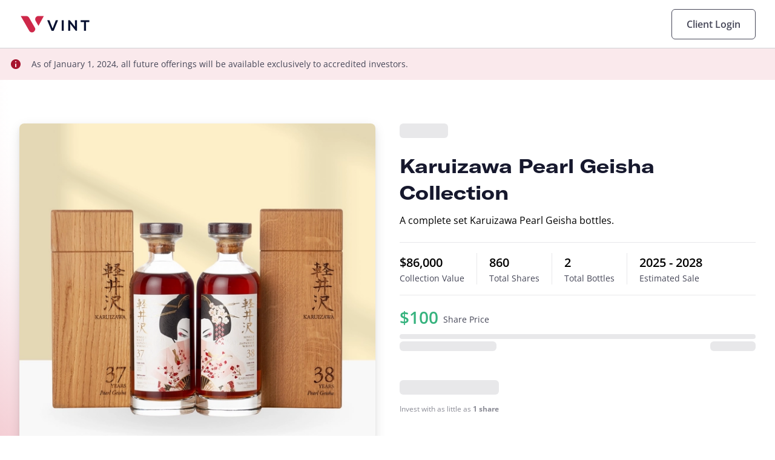

--- FILE ---
content_type: text/html
request_url: https://vint.co/app/collections/KGC3
body_size: 136413
content:
<!DOCTYPE html><html><head><meta charset="utf-8"><meta http-equiv="x-ua-compatible" content="ie=edge"><meta name="viewport" content="width=device-width,initial-scale=1,shrink-to-fit=no"><meta name="generator" content="Gatsby 4.25.7"><meta name="description" content="A complete set Karuizawa Pearl Geisha bottles." data-gatsby-head="true"><style data-href="/styles.bbde887544a2f4bc3baf.css" data-identity="gatsby-global-css">@font-face{font-display:swap;font-family:Open Sans;font-style:normal;font-weight:400;src:url(/static/open-sans-cyrillic-ext-400-normal-432abaf385d938750963d74176d9f862.woff2) format("woff2"),url(/static/open-sans-all-400-normal-fd1a30188fbba33c197111853f7de9ab.woff) format("woff");unicode-range:u+0460-052f,u+1c80-1c88,u+20b4,u+2de0-2dff,u+a640-a69f,u+fe2e-fe2f}@font-face{font-display:swap;font-family:Open Sans;font-style:normal;font-weight:400;src:url(/static/open-sans-cyrillic-400-normal-8c8b009e2308cfd366740eca4d4eafa6.woff2) format("woff2"),url(/static/open-sans-all-400-normal-fd1a30188fbba33c197111853f7de9ab.woff) format("woff");unicode-range:u+0400-045f,u+0490-0491,u+04b0-04b1,u+2116}@font-face{font-display:swap;font-family:Open Sans;font-style:normal;font-weight:400;src:url([data-uri]) format("woff2"),url(/static/open-sans-all-400-normal-fd1a30188fbba33c197111853f7de9ab.woff) format("woff");unicode-range:u+1f??}@font-face{font-display:swap;font-family:Open Sans;font-style:normal;font-weight:400;src:url([data-uri]) format("woff2"),url(/static/open-sans-all-400-normal-fd1a30188fbba33c197111853f7de9ab.woff) format("woff");unicode-range:u+0370-03ff}@font-face{font-display:swap;font-family:Open Sans;font-style:normal;font-weight:400;src:url([data-uri]) format("woff2"),url(/static/open-sans-all-400-normal-fd1a30188fbba33c197111853f7de9ab.woff) format("woff");unicode-range:u+0590-05ff,u+20aa,u+25cc,u+fb1d-fb4f}@font-face{font-display:swap;font-family:Open Sans;font-style:normal;font-weight:400;src:url([data-uri]) format("woff2"),url(/static/open-sans-all-400-normal-fd1a30188fbba33c197111853f7de9ab.woff) format("woff");unicode-range:u+0102-0103,u+0110-0111,u+0128-0129,u+0168-0169,u+01a0-01a1,u+01af-01b0,u+1ea0-1ef9,u+20ab}@font-face{font-display:swap;font-family:Open Sans;font-style:normal;font-weight:400;src:url(/static/open-sans-latin-ext-400-normal-0950a0dbc206706736db7e470e257e77.woff2) format("woff2"),url(/static/open-sans-all-400-normal-fd1a30188fbba33c197111853f7de9ab.woff) format("woff");unicode-range:u+0100-024f,u+0259,u+1e??,u+2020,u+20a0-20ab,u+20ad-20cf,u+2113,u+2c60-2c7f,u+a720-a7ff}@font-face{font-display:swap;font-family:Open Sans;font-style:normal;font-weight:400;src:url(/static/open-sans-latin-400-normal-a2d02404d087c7c068d4266172a0933d.woff2) format("woff2"),url(/static/open-sans-all-400-normal-fd1a30188fbba33c197111853f7de9ab.woff) format("woff");unicode-range:u+00??,u+0131,u+0152-0153,u+02bb-02bc,u+02c6,u+02da,u+02dc,u+2000-206f,u+2074,u+20ac,u+2122,u+2191,u+2193,u+2212,u+2215,u+feff,u+fffd}@font-face{font-display:swap;font-family:Open Sans;font-style:normal;font-weight:600;src:url(/static/open-sans-cyrillic-ext-600-normal-809cc0b27332d472d16e9a52c37b3ada.woff2) format("woff2"),url(/static/open-sans-all-600-normal-3c307d7857602d8ab49dd0e40d29d6d0.woff) format("woff");unicode-range:u+0460-052f,u+1c80-1c88,u+20b4,u+2de0-2dff,u+a640-a69f,u+fe2e-fe2f}@font-face{font-display:swap;font-family:Open Sans;font-style:normal;font-weight:600;src:url(/static/open-sans-cyrillic-600-normal-01c4890f27c6469c81a8b5a210acec60.woff2) format("woff2"),url(/static/open-sans-all-600-normal-3c307d7857602d8ab49dd0e40d29d6d0.woff) format("woff");unicode-range:u+0400-045f,u+0490-0491,u+04b0-04b1,u+2116}@font-face{font-display:swap;font-family:Open Sans;font-style:normal;font-weight:600;src:url([data-uri]) format("woff2"),url(/static/open-sans-all-600-normal-3c307d7857602d8ab49dd0e40d29d6d0.woff) format("woff");unicode-range:u+1f??}@font-face{font-display:swap;font-family:Open Sans;font-style:normal;font-weight:600;src:url([data-uri]) format("woff2"),url(/static/open-sans-all-600-normal-3c307d7857602d8ab49dd0e40d29d6d0.woff) format("woff");unicode-range:u+0370-03ff}@font-face{font-display:swap;font-family:Open Sans;font-style:normal;font-weight:600;src:url([data-uri]) format("woff2"),url(/static/open-sans-all-600-normal-3c307d7857602d8ab49dd0e40d29d6d0.woff) format("woff");unicode-range:u+0590-05ff,u+20aa,u+25cc,u+fb1d-fb4f}@font-face{font-display:swap;font-family:Open Sans;font-style:normal;font-weight:600;src:url([data-uri]) format("woff2"),url(/static/open-sans-all-600-normal-3c307d7857602d8ab49dd0e40d29d6d0.woff) format("woff");unicode-range:u+0102-0103,u+0110-0111,u+0128-0129,u+0168-0169,u+01a0-01a1,u+01af-01b0,u+1ea0-1ef9,u+20ab}@font-face{font-display:swap;font-family:Open Sans;font-style:normal;font-weight:600;src:url(/static/open-sans-latin-ext-600-normal-64747c633322cd7d25afb1585fdcabba.woff2) format("woff2"),url(/static/open-sans-all-600-normal-3c307d7857602d8ab49dd0e40d29d6d0.woff) format("woff");unicode-range:u+0100-024f,u+0259,u+1e??,u+2020,u+20a0-20ab,u+20ad-20cf,u+2113,u+2c60-2c7f,u+a720-a7ff}@font-face{font-display:swap;font-family:Open Sans;font-style:normal;font-weight:600;src:url(/static/open-sans-latin-600-normal-87da65d8301dc2218555c9c0a9bb3f49.woff2) format("woff2"),url(/static/open-sans-all-600-normal-3c307d7857602d8ab49dd0e40d29d6d0.woff) format("woff");unicode-range:u+00??,u+0131,u+0152-0153,u+02bb-02bc,u+02c6,u+02da,u+02dc,u+2000-206f,u+2074,u+20ac,u+2122,u+2191,u+2193,u+2212,u+2215,u+feff,u+fffd}@font-face{font-display:swap;font-family:Open Sans;font-style:normal;font-weight:700;src:url(/static/open-sans-cyrillic-ext-700-normal-3c59ade8b77934a45b30d8f4b6a83495.woff2) format("woff2"),url(/static/open-sans-all-700-normal-3499b9716301bd3c513c34b7c1e26c32.woff) format("woff");unicode-range:u+0460-052f,u+1c80-1c88,u+20b4,u+2de0-2dff,u+a640-a69f,u+fe2e-fe2f}@font-face{font-display:swap;font-family:Open Sans;font-style:normal;font-weight:700;src:url([data-uri]) format("woff2"),url(/static/open-sans-all-700-normal-3499b9716301bd3c513c34b7c1e26c32.woff) format("woff");unicode-range:u+0400-045f,u+0490-0491,u+04b0-04b1,u+2116}@font-face{font-display:swap;font-family:Open Sans;font-style:normal;font-weight:700;src:url([data-uri]) format("woff2"),url(/static/open-sans-all-700-normal-3499b9716301bd3c513c34b7c1e26c32.woff) format("woff");unicode-range:u+1f??}@font-face{font-display:swap;font-family:Open Sans;font-style:normal;font-weight:700;src:url([data-uri]) format("woff2"),url(/static/open-sans-all-700-normal-3499b9716301bd3c513c34b7c1e26c32.woff) format("woff");unicode-range:u+0370-03ff}@font-face{font-display:swap;font-family:Open Sans;font-style:normal;font-weight:700;src:url([data-uri]) format("woff2"),url(/static/open-sans-all-700-normal-3499b9716301bd3c513c34b7c1e26c32.woff) format("woff");unicode-range:u+0590-05ff,u+20aa,u+25cc,u+fb1d-fb4f}@font-face{font-display:swap;font-family:Open Sans;font-style:normal;font-weight:700;src:url([data-uri]) format("woff2"),url(/static/open-sans-all-700-normal-3499b9716301bd3c513c34b7c1e26c32.woff) format("woff");unicode-range:u+0102-0103,u+0110-0111,u+0128-0129,u+0168-0169,u+01a0-01a1,u+01af-01b0,u+1ea0-1ef9,u+20ab}@font-face{font-display:swap;font-family:Open Sans;font-style:normal;font-weight:700;src:url(/static/open-sans-latin-ext-700-normal-45e8e1ac313ddc44a97304a523fcd9a8.woff2) format("woff2"),url(/static/open-sans-all-700-normal-3499b9716301bd3c513c34b7c1e26c32.woff) format("woff");unicode-range:u+0100-024f,u+0259,u+1e??,u+2020,u+20a0-20ab,u+20ad-20cf,u+2113,u+2c60-2c7f,u+a720-a7ff}@font-face{font-display:swap;font-family:Open Sans;font-style:normal;font-weight:700;src:url(/static/open-sans-latin-700-normal-166dc5efb248e57520964b354e0b38bb.woff2) format("woff2"),url(/static/open-sans-all-700-normal-3499b9716301bd3c513c34b7c1e26c32.woff) format("woff");unicode-range:u+00??,u+0131,u+0152-0153,u+02bb-02bc,u+02c6,u+02da,u+02dc,u+2000-206f,u+2074,u+20ac,u+2122,u+2191,u+2193,u+2212,u+2215,u+feff,u+fffd}@font-face{font-family:GT America;font-style:normal;font-weight:400;src:url(/static/GT-America-Extended-Regular-0837bb6e3c7b33a79afd905eae95a857.otf) format("otf"),url(/static/GT-America-Extended-Regular-e83096a917717a0842f2970353f3c8c5.ttf) format("ttf"),url(/static/GT-America-Extended-Regular-1b5e4cde94f4afba8d10fb21307659d0.woff) format("woff"),url(/static/GT-America-Extended-Regular-4b10e603078dac913c4e7e1b1e88e2ef.woff2) format("woff2")}@font-face{font-family:GT America;font-style:normal;font-weight:500;src:url(/static/GT-America-Extended-Medium-8d3d80a9e8ed33f0f69b1b1f5dd6fb04.otf) format("otf"),url(/static/GT-America-Extended-Medium-6e8e4eb3bf5452a8b2b45c21b1ef3616.ttf) format("ttf"),url(/static/GT-America-Extended-Medium-cee876a5d00e13bc33e3ddc01b5bb63e.woff) format("woff"),url(/static/GT-America-Extended-Medium-5b8b5fe5030a09955b2eaa6e32496f5d.woff2) format("woff2")}@font-face{font-family:GT America;font-style:normal;font-weight:700;src:url(/static/GT-America-Extended-Bold-5ea8a77f5a694cd2687883130c9edb9d.otf) format("otf"),url(/static/GT-America-Extended-Bold-4bcb3f4ea58819c9b1ae69285bdcedb3.ttf) format("ttf"),url(/static/GT-America-Extended-Bold-fbc1b8932e1f0a72809f36908d02ed11.woff) format("woff"),url(/static/GT-America-Extended-Bold-8547bcf445a4dcdd18707d9f99f0f78a.woff2) format("woff2")}.form-field{border:1px solid #d0d1d5;border-radius:6px;color:#454657;font-size:14px;line-height:20px;margin:0;padding:10px 16px;width:100%}.form-field,.form-field-label{font-family:Open Sans,Arial,sans-serif}.form-field-label{font-size:.875rem;font-weight:600;line-height:1rem;margin-bottom:8px;text-align:left}.form-field-error{border:1px solid #de1c22;border-radius:6px}.form-group{align-items:flex-start;display:flex;flex-direction:column;margin-bottom:32px}.form-group :disabled{cursor:not-allowed}@media(max-width:28.125em){.form-group{width:100%}}.field-required{color:#9f1b1f}.hide-label{display:none}.disabled{background-color:#f8f8f8;border-color:#b9bac0;color:#454657}/*! normalize.css v8.0.1 | MIT License | github.com/necolas/normalize.css */html{-webkit-text-size-adjust:100%;line-height:1.15}body{margin:0}main{display:block}h1{font-size:2em;margin:.67em 0}hr{box-sizing:initial;height:0;overflow:visible}pre{font-family:monospace,monospace;font-size:1em}a{background-color:initial}abbr[title]{border-bottom:none;text-decoration:underline;-webkit-text-decoration:underline dotted;text-decoration:underline dotted}b,strong{font-weight:bolder}code,kbd,samp{font-family:monospace,monospace;font-size:1em}small{font-size:80%}sub,sup{font-size:75%;line-height:0;position:relative;vertical-align:initial}sub{bottom:-.25em}sup{top:-.5em}img{border-style:none}button,input,optgroup,select,textarea{font-family:inherit;font-size:100%;line-height:1.15;margin:0}button,input{overflow:visible}button,select{text-transform:none}[type=button],[type=reset],[type=submit],button{-webkit-appearance:button}[type=button]::-moz-focus-inner,[type=reset]::-moz-focus-inner,[type=submit]::-moz-focus-inner,button::-moz-focus-inner{border-style:none;padding:0}[type=button]:-moz-focusring,[type=reset]:-moz-focusring,[type=submit]:-moz-focusring,button:-moz-focusring{outline:1px dotted ButtonText}fieldset{padding:.35em .75em .625em}legend{box-sizing:border-box;color:inherit;display:table;max-width:100%;padding:0;white-space:normal}progress{vertical-align:initial}textarea{overflow:auto}[type=checkbox],[type=radio]{box-sizing:border-box;padding:0}[type=number]::-webkit-inner-spin-button,[type=number]::-webkit-outer-spin-button{height:auto}[type=search]{-webkit-appearance:textfield;outline-offset:-2px}[type=search]::-webkit-search-decoration{-webkit-appearance:none}::-webkit-file-upload-button{-webkit-appearance:button;font:inherit}details{display:block}summary{display:list-item}[hidden],template{display:none}body{font-size:14px}h1,h2,h3,h4,h5,h6{color:#16182d}h1,h2{font-family:GT America,Verdana,serif}h3,h4,h5,h6{font-family:Open Sans,Arial,sans-serif}h1{font-size:56px;line-height:72px}h2{font-size:40px;line-height:60px}h3{font-size:32px;line-height:44px}h4{font-size:24px;line-height:36px}h5{font-size:20px;line-height:32px}h6{font-size:14px;line-height:20px}p{font-family:Open Sans,Arial,sans-serif;font-size:16px;font-weight:400;line-height:24px}img{max-height:100%;max-width:100%}.app,body{display:flex;flex-direction:column}*,:after,:before{box-sizing:border-box}html{-webkit-font-smoothing:antialiased;-moz-osx-font-smoothing:grayscale}hr{background:#e8e8ea;border:0;height:1px}.modal-open{filter:blur(5px)}.mobile-nav-open,.modal-open{height:100dvh;overflow:hidden}@media(max-width:64em){h1{font-size:40px;line-height:60px}h2{font-size:32px;line-height:48px}h3{font-size:24px;line-height:36px}h5{font-size:16px;line-height:24px}p{font-size:14px}.app{overflow-x:hidden}}.footer-module--wrapper--e1b80{background-color:#e8e8ea;color:#16182d;padding-bottom:48px;padding-top:64px;width:100%}@media(max-width:48em){.footer-module--wrapper--e1b80{padding-bottom:40px;padding-top:48px}}.footer-module--image--93062{width:118px}.footer-module--divider--c2325{background-color:#d0d1d5;border-style:solid;margin:48px 0;width:100%}@media(max-width:48em){.footer-module--divider--c2325{margin-bottom:32px;margin-top:32px}}.footer-module--link-row--2a89a{display:flex;justify-content:space-between}@media(max-width:48em){.footer-module--link-row--2a89a{flex-direction:column}}.footer-module--icons-row--545e9{align-items:flex-start;display:flex;flex-direction:column;margin-right:64px;max-width:320px}@media(max-width:48em){.footer-module--icons-row--545e9{margin-right:0;max-width:100%}}.footer-module--icons-row--545e9 p{color:#16182d;font-size:1rem;line-height:1.5rem;margin-bottom:32px;margin-top:32px}@media(max-width:48em){.footer-module--icons-row--545e9 p{margin-bottom:24px;margin-top:24px}}.footer-module--social--54f1b{align-items:flex-start;display:flex;flex-direction:row;margin-top:32px;width:100%}.footer-module--social--54f1b a{border-bottom:0;margin-right:24px}.footer-module--social--54f1b a svg{stroke:#454657;fill:#454657;height:24px;margin-left:0;margin-right:0;width:24px}.footer-module--social--54f1b a svg:hover{fill:#8b8c96;stroke:#8b8c96;color:#8b8c96}.footer-module--disclaimer--693a0 p{color:#454657;font-size:.75rem;line-height:1.25rem;margin-bottom:20px;margin-top:0}.footer-module--copyright--70fa3{color:#8b8c96;font-size:1rem;line-height:1.5rem;margin-bottom:0;margin-top:88px}.Link-module--link--f571f{align-items:center;border-bottom:1px solid #0000;cursor:pointer;display:inline-flex;font-family:Open Sans,Arial,sans-serif;font-size:16px;font-weight:600;justify-content:center;line-height:24px;text-decoration:none}.Link-module--link--f571f:hover,.Link-module--link--f571f:visited{text-decoration:none}.Link-module--link--f571f img,.Link-module--link--f571f svg{height:20px;margin-left:8px;width:20px}.Link-module--primary-link--0334d{color:#454657}.Link-module--primary-link--0334d:hover,.Link-module--primary-link--0334d:visited{border-color:#454657;color:#454657}.Link-module--primary-link--0334d svg{fill:#454657;stroke:#454657}.Link-module--secondary-link--58984{color:#a41831}.Link-module--secondary-link--58984:hover,.Link-module--secondary-link--58984:visited{border-color:#a41831;color:#a41831}.Link-module--secondary-link--58984 svg{fill:#a41831;stroke:#a41831}.Link-module--tertiary-link--fea1f{color:#d0d1d5}.Link-module--tertiary-link--fea1f:hover,.Link-module--tertiary-link--fea1f:visited{border-color:#fff;color:#d0d1d5}.Link-module--tertiary-link--fea1f svg{fill:#d0d1d5;stroke:#fff}.Link-module--small--564c6{font-size:12px;line-height:16px}.Link-module--medium--70e1c{font-size:14px;line-height:20px}.table-of-contents-module--table-of-contents--aaa7a{align-items:flex-start;display:flex;width:100%}@media(max-width:48em){.table-of-contents-module--table-of-contents--aaa7a{margin-top:48px}}@media(max-width:28.125em){.table-of-contents-module--table-of-contents--aaa7a{flex-direction:column}}.table-of-contents-module--column--e24d0{align-items:flex-start;color:#16182d;display:flex;flex-direction:column}.table-of-contents-module--column--e24d0:not(:last-of-type){margin-right:64px}@media(max-width:28.125em){.table-of-contents-module--column--e24d0:not(:last-of-type){margin-right:0}}.table-of-contents-module--column--e24d0 p{font-size:.875rem;font-weight:700;line-height:1.25rem;margin-bottom:16px;margin-top:0;white-space:nowrap}.table-of-contents-module--column--e24d0 a{margin-bottom:12px}@media(max-width:28.125em){.table-of-contents-module--column--e24d0:not(:first-of-type){flex:100% 1;margin-top:32px}}.footnotes-module--footnote--224a0 p{color:#454657;font-size:.75rem;line-height:1.25rem;margin-bottom:20px;margin-top:0}.grid-module--grid-wrapper--7a2a2{column-gap:32px;display:grid;grid-template-columns:repeat(12,1fr);grid-template-rows:1;margin-left:auto;margin-right:auto;max-width:1280px;width:100%}@media(max-width:48em){.grid-module--grid-wrapper--7a2a2{column-gap:32px;grid-template-columns:repeat(6,1fr);grid-template-rows:repeat(2,auto);margin:0;max-width:100%;width:100%}}@media(max-width:28.125em){.grid-module--grid-wrapper--7a2a2{column-gap:16px;grid-template-columns:repeat(4,1fr)}}.grid-panel-module--panel--9943c{grid-row:1;padding:0}.grid-panel-module--panels-1--46824{grid-column:1/span 12;padding:0 32px}.grid-panel-module--panels-2--d10f8:first-of-type{grid-column:1/span 6;padding-left:32px}.grid-panel-module--panels-2--d10f8:last-of-type{grid-column:7/span 6;padding-right:32px}@media(max-width:48em){.grid-panel-module--panel--9943c.grid-panel-module--panel--9943c{padding:0 32px}.grid-panel-module--panels-1--46824.grid-panel-module--panels-1--46824{grid-column:1/span 6}.grid-panel-module--panels-2--d10f8.grid-panel-module--panels-2--d10f8:last-of-type{grid-column:1/span 6;grid-row:2}.grid-panel-module--reverse--4fe27.grid-panel-module--reverse--4fe27:first-of-type{grid-row:2}.grid-panel-module--reverse--4fe27.grid-panel-module--reverse--4fe27:last-of-type{grid-row:1}}@media(max-width:28.125em){.grid-panel-module--panel--9943c.grid-panel-module--panel--9943c{padding:0 16px}.grid-panel-module--panels-1--46824.grid-panel-module--panels-1--46824,.grid-panel-module--panels-2--d10f8.grid-panel-module--panels-2--d10f8,.grid-panel-module--panels-2--d10f8.grid-panel-module--panels-2--d10f8:last-of-type{grid-column:1/span 4}}.navigation-module--navigation-wrapper--d2451{background-color:#fff;box-shadow:inset 0 -1px 0 0 #d0d1d5;top:0;z-index:3}.navigation-module--navigation-container--08498{align-items:center;display:flex;height:80px;margin-left:auto;margin-right:auto;max-width:1280px;padding:0;width:100%}.navigation-module--logo--5f6f0{align-items:center;display:flex}.navigation-module--logo--5f6f0 a{border-bottom:0;height:32px;justify-content:flex-start;margin-right:40px;width:130px}.navigation-module--logo--5f6f0 a img{height:100%;margin-left:0;width:100%}.navigation-module--mobile-nav--e225e{display:flex;width:100%}.navigation-module--mobile-nav--e225e hr{display:none}.navigation-module--desktop-nav--5cbfc{width:100%}.navigation-module--desktop-auth-menu--3603b{visibility:visible}.navigation-module--desktop-auth-buttons--48907{display:flex}.navigation-module--desktop-auth-buttons--48907 button{white-space:nowrap}.navigation-module--logged-in--927d2{right:0}@media(max-width:64em){.navigation-module--panel--3a5c1.navigation-module--panel--3a5c1{padding:0 32px}.navigation-module--mobile-nav--e225e{display:none;visibility:hidden}}@media(max-width:48em){.navigation-module--desktop-auth-buttons--48907,.navigation-module--desktop-auth-menu--3603b,.navigation-module--desktop-nav--5cbfc{display:none;flex:0 1;visibility:hidden}.navigation-module--mobile-nav--e225e{align-items:center;display:flex;justify-content:flex-end;visibility:visible}.navigation-module--mobile-nav--e225e hr{display:block;margin-bottom:24px;margin-top:24px;width:100%}.navigation-module--navigation-container--08498>a{margin-right:0}.navigation-module--logged-in--927d2{left:0}.navigation-module--logged-in--927d2 a:last-child{display:none}}.mobile-nav-module--menu--6e993{-webkit-font-smoothing:antialiased;background:#fff;height:100dvh;left:56px;margin-top:28px;overflow:hidden;position:absolute;transform:none;transform-origin:0 0;transition:transform .5s cubic-bezier(.77,.2,.05,1);width:100vw}.mobile-nav-module--menu--6e993>ul{list-style:none;margin:0;padding:0}.mobile-nav-module--menu-toggle--b10b4{display:none}@media(max-width:48em){.mobile-nav-module--menu-toggle--b10b4{display:block;position:relative;-webkit-user-select:none;user-select:none;z-index:1}}.mobile-nav-module--menu-toggle--b10b4 input{-webkit-touch-callout:none;cursor:pointer;display:block;height:32px;opacity:0;position:absolute;width:24px;z-index:2}.mobile-nav-module--menu-toggle--b10b4 input:checked~span{background:#16182d;opacity:1;transform:rotate(45deg) translate(0)}.mobile-nav-module--menu-toggle--b10b4 input:checked~span:nth-last-child(3){opacity:0;transform:rotate(0) scale(.2)}.mobile-nav-module--menu-toggle--b10b4 input:checked~span:nth-last-child(2){transform:rotate(-45deg) translate(-4px,1px)}.mobile-nav-module--menu-toggle--b10b4 input:checked~div{transform:translate(-100%)}.mobile-nav-module--menu-toggle--b10b4>span{background:#16182d;border-radius:3px;display:block;height:2px;margin-bottom:5px;position:relative;transform-origin:0 0;transition:transform .5s cubic-bezier(0,0,0,1),background .5s cubic-bezier(0,0,0,1),opacity .55s ease;width:24px;z-index:1}.mobile-nav-module--menu-toggle--b10b4>span:first-child,.mobile-nav-module--menu-toggle--b10b4>span:nth-last-child(2){transform-origin:0 0}.mobile-nav-module--mobile-dropdown--f108a{background-color:#f8f8f8;width:100%}.mobile-nav-module--mobile-dropdown--f108a>span{padding:12px 16px}.mobile-nav-module--mobile-dropdown-menu--338f4.mobile-nav-module--mobile-dropdown-menu--338f4{padding:16px;position:static;width:100%}.mobile-nav-module--nav-item--5d514{background-color:#f8f8f8;border-bottom:1px solid #d0d1d5}.mobile-nav-module--nav-item--5d514>a{font-family:Open Sans,Arial,sans-serif;font-size:16px;justify-content:left;padding:16px;width:100%}.mobile-nav-module--auth--78dc8{border-top:1px solid #d0d1d5;bottom:70px;padding:24px 16px;position:absolute;width:100%}.mobile-nav-module--auth--78dc8 button:first-child{margin-right:12px}.dropdown-module--dropdown--10466{position:relative}.dropdown-module--dropdown--10466 a{border:none}.dropdown-module--dropdown--10466 *{-webkit-user-select:none;user-select:none}.dropdown-module--header--d01f5{align-items:center;cursor:pointer;display:flex}@media(max-width:48em){.dropdown-module--header--d01f5{justify-content:space-between}}.dropdown-module--header--d01f5 span{align-items:center;display:flex}.dropdown-module--header--d01f5 p{color:#454657;font-family:Open Sans,Arial,sans-serif;font-size:1rem;font-weight:600;line-height:1.5rem;margin:0}.dropdown-module--header--d01f5:hover [id=backsplash]{display:block}.dropdown-module--chevron--3072c svg{stroke:#16182d;stroke-width:2;stroke-linecap:round;stroke-linejoin:round;height:10px;margin:9px 6px;width:10px}.dropdown-module--icon--bd9bc{align-items:center;border-radius:8px;display:flex;height:100%}.dropdown-module--icon--bd9bc svg{height:40px;margin-right:12px;width:40px}@media(max-width:48em){.dropdown-module--icon--bd9bc svg{width:24px}}[id=backsplash]{fill:#f5d2d8;display:none}.dropdown-module--active--2bc7e [id=backsplash]{fill:#f0bcc5;display:block}.dropdown-module--invert--684d1 svg{transform:rotate(180deg)}.dropdown-module--dropdown-menu--a8e30{background-color:#fff;border:1px #e8e8ea;border-radius:8px;box-shadow:0 6px 20px -2px #1a1a1a24,0 4px 6px #1a1a1a0f;display:flex;flex-direction:column;padding:20px;position:absolute;z-index:2}@media(max-width:48em){.dropdown-module--dropdown-menu--a8e30{border-radius:0;padding:16px 0}}.dropdown-menu-item-module--nav-menu-item--2a736{min-width:296px}.dropdown-menu-item-module--nav-menu-item--2a736 a{align-items:flex-start;border-radius:8px;flex-direction:column;padding:12px;width:100%}.dropdown-menu-item-module--nav-menu-item--2a736 a:hover{background-color:#f8f8f8}@media(max-width:28.125em){.dropdown-menu-item-module--nav-menu-item--2a736 a{padding:12px 16px}}.dropdown-menu-item-module--subtitle--72a62{font-size:14px;line-height:20px;margin:4px 0 0}.dropdown-menu-item-module--newItem--4afb7{margin-left:8px}.pill-module--pill--5be24{align-items:center;border:none;border-radius:6px;color:#16182d;display:inline-flex;font-family:Open Sans;font-size:12px;line-height:16px;padding:4px 8px;text-align:center}.pill-module--pill--5be24 svg{height:16px;margin-right:4px;min-width:16px;width:16px}.pill-module--pill-gray--faff9{background-color:#e8e8ea}.pill-module--pill-stroked--65d99{background-color:#fff}.pill-module--pill-green--0b91a{background-color:#d6f3e2}.pill-module--pill-yellow--6d600{background-color:#fef4da}.pill-module--pill-red--c7afa{background-color:#f5d2d8}.pill-module--pill-purple--0358f{background-color:#eddcf2}.desktop-nav-module--link-container--d1ebb{align-items:center;display:flex;height:100%;justify-content:flex-end;width:100%}@media(max-width:48em){.desktop-nav-module--link-container--d1ebb{flex-direction:column;justify-content:flex-start;padding:16px;width:100%}}.desktop-nav-module--static-links--669eb{display:flex}.desktop-nav-module--static-links--669eb .desktop-nav-module--nav-item--1e5d4{margin-right:32px;white-space:nowrap}@media(max-width:48em){.desktop-nav-module--static-links--669eb{flex-direction:column;width:100%}.desktop-nav-module--static-links--669eb .desktop-nav-module--nav-item--1e5d4{justify-content:flex-start;margin-top:16px;width:100%}}.desktop-nav-module--static-links--669eb hr{color:#8b8c96;display:block;height:1px;margin:8px 0}@media(max-width:48em){.nav-auth-buttons-module--auth--5ae5f{background-color:#f8f8f8;border-top:1px solid #d0d1d5;bottom:70px;padding:24px 16px;position:absolute;width:100%}.nav-auth-buttons-module--cta--b62f0{width:100%}}.Button-module--vint-button--36f1e{border:none;border-radius:6px;cursor:pointer;display:inline-flex;flex-direction:row;flex-wrap:nowrap;font-family:Open Sans,Arial,sans-serif;font-size:16px;font-weight:600;justify-content:space-around;-webkit-user-select:none;user-select:none}.Button-module--vint-button--36f1e:disabled{cursor:not-allowed}.Button-module--large--56417{padding:12px 24px}.Button-module--small--44703{font-size:14px;padding:6px 12px}.DefaultButton-module--default-button-primary--eff3a{background-color:#cd1e3d;border:1px solid #cd1e3d;color:#fff}.DefaultButton-module--default-button-primary--eff3a:hover{background-color:#a41831}.DefaultButton-module--default-button-primary--eff3a:disabled{background-color:#e8e8ea;border:1px solid #e8e8ea;color:#8b8c96;cursor:not-allowed}.DefaultButton-module--default-button-secondary--07147{background-color:#0000;border:1px solid #454657;color:#454657}.DefaultButton-module--default-button-secondary--07147:hover{background-color:#454657;color:#fff}.DefaultButton-module--default-button-secondary--07147:disabled{background-color:#e8e8ea;border:1px solid #b9bac0;color:#8b8c96;cursor:not-allowed}.DefaultButton-module--default-button-tertiary--2f2f3{background-color:#fff;border:1px solid #fff;color:#a41831}.DefaultButton-module--default-button-tertiary--2f2f3:hover{background-color:#fae9ec}.DefaultButton-module--default-button-tertiary--2f2f3:disabled{background-color:#e8e8ea;border:1px solid #e8e8ea;color:#8b8c96;cursor:not-allowed}.DefaultButton-module--default-button-contrast-primary--97a89{background-color:#cd1e3d;border:1px solid #cd1e3d;color:#fff}.DefaultButton-module--default-button-contrast-primary--97a89:hover{background-color:#fae9ec;border:1px solid #fae9ec;color:#cd1e3d}.DefaultButton-module--default-button-contrast-primary--97a89:disabled{background-color:#e8e8ea;border:1px solid #e8e8ea;color:#8b8c96;cursor:not-allowed}.DefaultButton-module--default-button-contrast-secondary--1b8d7{background-color:inherit;border:1px solid #fff;color:#fff}.DefaultButton-module--default-button-contrast-secondary--1b8d7:hover{background-color:#b9bac0;border:1px solid #fff;color:#fff}.DefaultButton-module--default-button-contrast-secondary--1b8d7:disabled{background-color:#e8e8ea;border:1px solid #e8e8ea;color:#8b8c96;cursor:not-allowed}.ButtonLink-module--button-link--394e3.ButtonLink-module--button-link--394e3{border:none;border-radius:6px;cursor:pointer;display:inline-flex;flex-direction:row;flex-wrap:nowrap;font-family:Open Sans,Arial,sans-serif;font-size:16px;font-weight:600;justify-content:space-around;padding:12px 24px;-webkit-user-select:none;user-select:none;white-space:nowrap}.ButtonLink-module--button-link--394e3.ButtonLink-module--button-link--394e3:disabled{cursor:not-allowed}.ButtonLink-module--button-link-primary--140b4.ButtonLink-module--button-link-primary--140b4{background-color:#cd1e3d;border:1px solid #cd1e3d;color:#fff}.ButtonLink-module--button-link-primary--140b4.ButtonLink-module--button-link-primary--140b4:hover{background-color:#a41831}.ButtonLink-module--button-link-primary--140b4.ButtonLink-module--button-link-primary--140b4:disabled{background-color:#e8e8ea;border:1px solid #e8e8ea;color:#8b8c96;cursor:not-allowed}.ButtonLink-module--button-link-secondary--d7190.ButtonLink-module--button-link-secondary--d7190{background-color:#0000;border:1px solid #454657;color:#454657}.ButtonLink-module--button-link-secondary--d7190.ButtonLink-module--button-link-secondary--d7190:hover{background-color:#454657;color:#fff}.ButtonLink-module--button-link-secondary--d7190.ButtonLink-module--button-link-secondary--d7190:disabled{background-color:#e8e8ea;border:1px solid #b9bac0;color:#8b8c96;cursor:not-allowed}.ButtonLink-module--button-link-tertiary--66517.ButtonLink-module--button-link-tertiary--66517{background-color:#fff;border:1px solid #fff;color:#a41831}.ButtonLink-module--button-link-tertiary--66517.ButtonLink-module--button-link-tertiary--66517:hover{background-color:#fae9ec}.ButtonLink-module--button-link-tertiary--66517.ButtonLink-module--button-link-tertiary--66517:disabled{background-color:#e8e8ea;border:1px solid #e8e8ea;color:#8b8c96;cursor:not-allowed}.ButtonLink-module--button-link-contrast-primary--ef9f7.ButtonLink-module--button-link-contrast-primary--ef9f7{background-color:#cd1e3d;border:1px solid #cd1e3d;color:#fff}.ButtonLink-module--button-link-contrast-primary--ef9f7.ButtonLink-module--button-link-contrast-primary--ef9f7:hover{background-color:#fae9ec;border:1px solid #fae9ec;color:#cd1e3d}.ButtonLink-module--button-link-contrast-primary--ef9f7.ButtonLink-module--button-link-contrast-primary--ef9f7:disabled{background-color:#e8e8ea;border:1px solid #e8e8ea;color:#8b8c96;cursor:not-allowed}.ButtonLink-module--button-link-contrast-secondary--a4f14.ButtonLink-module--button-link-contrast-secondary--a4f14{background-color:inherit;border:1px solid #fff;color:#fff}.ButtonLink-module--button-link-contrast-secondary--a4f14.ButtonLink-module--button-link-contrast-secondary--a4f14:hover{background-color:#b9bac0;border:1px solid #fff;color:#fff}.ButtonLink-module--button-link-contrast-secondary--a4f14.ButtonLink-module--button-link-contrast-secondary--a4f14:disabled{background-color:#e8e8ea;border:1px solid #e8e8ea;color:#8b8c96;cursor:not-allowed}.hero-module--hero--bde3f{background:linear-gradient(0deg,#16182d,#431e4e),#d0d1d5 50%/cover no-repeat;color:#fff;padding:96px 16px;text-align:center}.hero-module--hero--bde3f h1,.hero-module--hero--bde3f p{color:#fff;margin:0 auto;max-width:768px}.hero-module--hero--bde3f p{font-size:1.25rem;line-height:2rem;margin-top:24px}.current-offerings-module--available-offerings--97cbe{background-color:#f8f8f8;padding:48px 32px 0}.current-offerings-module--available-offerings--97cbe h2{font-size:2rem;line-height:2.75rem;margin:0;text-align:center}@media(max-width:48em){.current-offerings-module--available-offerings--97cbe{padding:32px 0 64px}.current-offerings-module--available-offerings--97cbe h2{font-size:1.5rem;line-height:2rem}}.current-offerings-module--available-offerings-wrapper--08d96{background-color:#f8f8f8}.current-offerings-module--offerings--2f0b6{display:flex;flex-wrap:wrap;gap:32px;justify-content:center;margin:0 auto;max-width:800px}.current-offerings-module--disclaimer--489a8{margin-bottom:96px;margin-top:64px}.offering-disclaimer-module--disclaimer--3f45e{align-items:center;display:flex;justify-content:center;padding:8px}.offering-disclaimer-module--disclaimer--3f45e>span{align-items:center;background-color:#e8e8ea;border-radius:50%;display:inline-flex;height:32px;justify-content:center;margin-right:10px;min-width:32px;width:32px}.offering-disclaimer-module--disclaimer--3f45e>p{font-size:.875rem;line-height:1.25rem;margin:0}.current-offering-module--available-offering--79177{background-color:#fff;border:1px solid #d0d1d5;border-radius:8px;box-shadow:0 2px 4px 0 rgba(26,26,26,.031),0 2px 8px 0 rgba(26,26,26,.051);display:flex;flex-direction:column;margin-top:32px;max-width:384px}.current-offering-module--overview--604b2{align-items:center;display:flex;flex-direction:column;justify-content:center}.current-offering-module--description--b6739{align-items:flex-start;color:#16182d;display:flex;flex-direction:column;padding:24px 24px 0;width:100%}.current-offering-module--description--b6739 h3{font-size:1rem;font-weight:700;line-height:1.5rem;margin:16px 0 8px}.current-offering-module--description--b6739 p{color:#454657;font-size:.875rem;line-height:1.25rem;margin:0}.current-offering-module--description--b6739 button{margin-top:auto;width:100%}.current-offering-module--availability--8ceb3{align-items:center;background-color:#d6f3e2;border-radius:6px;color:#16182d;display:inline-flex;font-family:Open Sans,Arial,sans-serif;font-size:.75rem;line-height:1rem;padding:4px 8px}.current-offering-module--indicator--a2652{background-color:#36b37e;border-radius:50%;display:block;height:8px;margin-right:4px;width:8px}.current-offering-module--details--c9b1d{padding:24px}.current-offering-module--details--c9b1d ul{list-style-type:none;margin:0 0 16px;padding:0}.current-offering-module--details--c9b1d ul li:last-of-type span p{color:#267d58;font-weight:600}.current-offering-module--details--c9b1d ul span{align-items:center;border-bottom:1px solid #e8e8ea;display:flex;justify-content:space-between;padding:10px 0}.current-offering-module--details--c9b1d h4,.current-offering-module--details--c9b1d p{font-size:.875rem;line-height:1.25rem;margin:0}.current-offering-module--details--c9b1d h4{font-weight:600}.current-offering-module--details--c9b1d p{color:#454657}.current-offering-module--details--c9b1d button{width:100%}.current-offering-module--image--d7091{border-top-left-radius:8px;border-top-right-radius:8px;width:100%}.why-invest-module--why-invest--1dc9c{color:#16182d;padding:96px 0}.why-invest-module--why-invest--1dc9c svg{height:auto!important;max-width:100%}@media(max-width:48em){.why-invest-module--why-invest--1dc9c{padding-bottom:0}}.why-invest-module--details--ef904 h2{font-size:2rem;line-height:2.75rem;margin:0 0 40px}.why-invest-module--details--ef904 h3{font-size:1.25rem;font-weight:600;line-height:2rem;margin:0 0 8px}.why-invest-module--details--ef904 p{font-size:1rem;line-height:1.5rem;margin:0}.why-invest-module--details--ef904 p:not(:last-of-type){margin-bottom:40px}.past-offerings-module--recently-closed--364b6{border-bottom:1px solid #e8e8ea;padding-bottom:96px!important;padding-top:96px!important;text-align:center}.past-offerings-module--recently-closed--364b6 h2{font-size:2rem;line-height:2.75rem;margin-top:0}.past-offerings-module--offerings--b828f{display:flex;justify-content:center}@media(max-width:48em){.past-offerings-module--offerings--b828f{align-items:center;flex-direction:column}}.past-offerings-module--disclaimer--85ad6{display:inline-flex;justify-content:center;margin-top:56px;text-align:left}@media(max-width:48em){.past-offerings-module--disclaimer--85ad6{margin-top:40px}}.past-offerings-module--return-disclaimer--bc3d6{color:#454657;font-size:.875rem;font-style:italic;line-height:1.25rem;margin:32px 0 0;text-align:center}.past-offering-module--recent-offering--cd82e{border:1px solid #d0d1d5;border-radius:8px;box-shadow:0 2px 4px 0 rgba(26,26,26,.031),0 2px 8px 0 rgba(26,26,26,.051);cursor:pointer;display:inline-flex;flex-direction:column;width:350px}.past-offering-module--recent-offering--cd82e:not(:first-of-type){margin-left:32px}@media(max-width:48em){.past-offering-module--recent-offering--cd82e:not(:first-of-type){margin-left:0;margin-top:32px}}@media(max-width:28.125em){.past-offering-module--recent-offering--cd82e{width:100%}}.past-offering-module--image--9715e{border-bottom:1px solid #d0d1d5;border-top-left-radius:8px;border-top-right-radius:8px;height:250px;width:100%}.past-offering-module--details--054ad{align-items:flex-start;display:flex;flex-direction:column;padding:16px 24px 24px}.past-offering-module--details--054ad h3{font-size:1rem;font-weight:600;line-height:1.5rem;margin:16px 0}.past-offering-module--details--054ad ul{list-style-type:none;margin:0 0 16px;padding:0;width:100%}.past-offering-module--details--054ad ul span{align-items:center;border-bottom:1px solid #e8e8ea;display:flex;justify-content:space-between;padding:10px 0}.past-offering-module--details--054ad h4,.past-offering-module--details--054ad p{font-size:.875rem;line-height:1.25rem;margin:0}.past-offering-module--details--054ad h4{font-weight:600}.past-offering-module--details--054ad p{color:#454657}.past-offering-module--status--a8504{background-color:#f8f8f8;border-radius:6px;color:#16182d;font-family:Open Sans,Arial,sans-serif;font-size:.75rem;line-height:1rem;padding:4px 8px}.faq-module--faq--594d2{align-items:center;display:flex;flex-direction:column;justify-content:center;margin:96px auto;width:1280px}.faq-module--faq--594d2 h2{font-size:2rem;line-height:2.75rem;margin-top:0;text-align:center}.faq-module--faq--594d2 button{margin-top:64px}.faq-module--content--5686b{list-style-type:none;margin:0;padding:0;width:768px}@media(max-width:80em){.faq-module--content--5686b{width:100%}.faq-module--faq--594d2{margin-left:auto;margin-right:auto;width:calc(100% - 64px)}}@media(max-width:28.125em){.faq-module--faq--594d2{margin-top:64px;width:calc(100% - 32px)}.faq-module--faq--594d2 h2{font-size:1.5rem;line-height:1.875rem}.faq-module--faq--594d2 button{margin-top:40px;width:100%}}.accordion-module--accordion--5e596{list-style-type:none;margin:0;max-width:768px;padding:0;width:100%}.accordion-item-module--tab--ba820{border-top:1px solid #d0d1d5;display:flex;flex-direction:column;justify-content:space-between;list-style:none}.accordion-item-module--tab--ba820 h5{font-family:Open Sans,Arial,sans-serif;font-size:1.25rem;font-weight:600;line-height:2rem;margin:0}.accordion-item-module--tab--ba820>p{font-size:1rem;line-height:1.5rem;margin:16px 0 0}.accordion-item-module--active--aeb10{padding-bottom:32px}.accordion-item-module--clickable--ae5f6{align-items:center;cursor:pointer;display:flex;flex-direction:row;justify-content:space-between;padding:32px 0}.accordion-item-module--clickable--ae5f6>div[data-gatsby-image-wrapper],.accordion-item-module--clickable--ae5f6>img,.accordion-item-module--clickable--ae5f6>svg{height:20px;margin-left:16px;min-width:20px;width:20px}.accordion-item-module--clickable--ae5f6>svg{stroke:#16182d}.accordion-item-module--chevron-open--1838f{transform:rotate(90deg)}.accordion-item-module--chevron-closed--615bc{transform:rotate(-90deg)}.verification-modal-module--verification-modal--8f777{color:#16182d;max-width:600px}.verification-modal-module--verification-modal--8f777 h2{font-size:1.25rem;line-height:2rem;margin:20px 0 8px}.verification-modal-module--verification-modal--8f777>p{border-bottom:1px solid #d0d1d5;color:#454657;font-size:.875rem;line-height:1.25rem;margin:0 0 24px;padding-bottom:16px}.verification-modal-module--agreement--3e6bb{color:#454657;font-size:.75rem;line-height:1rem;margin:32px 0 16px;text-align:center}.verification-modal-module--image--daa09{border-radius:50%;height:40px;width:40px}.verification-modal-module--definitions--e77fa.verification-modal-module--definitions--e77fa{border-color:#e8e8ea;margin-top:24px;padding-top:24px}.verification-modal-module--email--fed2a input{font-size:1rem;line-height:1.5rem;padding:12px 16px}.verification-modal-module--cta--0ae27{width:100%}.selector-module--selector--2075b{align-items:center;border:1px solid #d0d1d5;border-radius:8px;cursor:pointer;display:flex;margin-bottom:8px;padding:16px}.selector-module--text--a2e49{display:flex;flex-direction:column;margin-left:16px;width:100%}.selector-module--text--a2e49 label{cursor:pointer;font-family:Open Sans,Arial,sans-serif;font-size:16px;font-weight:400;line-height:24px;width:100%}.selector-module--text--a2e49 p{color:#454657;font-size:.875rem;line-height:1.25rem;margin:2px 0 0}.RadioInput-module--radio--126f6{-webkit-appearance:none;appearance:none;background-color:#0000;border:1px solid #b9bac0;border-radius:50%;cursor:pointer;display:grid;height:24px;margin:0;min-width:24px;place-content:center;width:24px}.RadioInput-module--radio--126f6:checked,.RadioInput-module--radio--126f6:hover{border-color:#cd1e3d}.RadioInput-module--radio--126f6:checked:before{transform:scale(1)}.RadioInput-module--radio--126f6:before{background-color:#cd1e3d;border-radius:50%;content:"";display:block;height:9px;transform:scale(0);transition:transform .12s ease-in-out;width:9px}.RadioInput-module--radio--126f6 label{-webkit-user-select:none;user-select:none}.RadioInput-module--radio--126f6:disabled:checked,.RadioInput-module--radio--126f6:disabled:hover{border-color:#8b8c96}.RadioInput-module--radio--126f6:disabled:before{background-color:#8b8c96}.modal-module--wrapper--e440c{-webkit-backdrop-filter:blur(16px);backdrop-filter:blur(16px);background:#454657b3;height:100%;left:0;overflow-y:scroll;position:fixed;top:0;width:100%;z-index:1}.modal-module--modal-full--048be{margin-bottom:75px;margin-top:10vh;width:730px}@media(max-width:48em){.modal-module--modal-full--048be{border-radius:0;box-shadow:none;margin-bottom:0;margin-top:0;width:auto}}.modal-module--modal-small--94e39{margin:100px 0 0;max-width:450px;text-align:left}.modal-module--modal-small--94e39 button{width:100%}@media(max-width:48em){.modal-module--modal-small--94e39{border-radius:16px;margin-left:15px;margin-right:15px;margin-top:100px;width:auto}}.modal-module--content--113ef{background-color:#fff;border-radius:16px;box-shadow:0 6px 20px -2px #1a1a1a24,0 4px 6px #1a1a1a0f;margin-bottom:250px;margin-left:auto;margin-right:auto;padding:32px 24px;position:relative}.modal-module--image-container--15111{margin:8px;position:absolute;right:24px;top:32px}.modal-module--image-container--15111 svg{stroke:#454657;cursor:pointer;height:14px;width:14px}.accreditation-definitions-module--definitions--b8e93{border-top:1px solid #d0d1d5;margin-top:32px;padding-top:16px}.accreditation-definitions-module--definitions--b8e93 p{color:#454657;font-size:.75rem;font-weight:700;line-height:1rem;margin:0}.accreditation-definitions-module--definitions--b8e93 ul{color:#454657;font-family:Open Sans,Arial,sans-serif;font-size:.75rem;line-height:1rem;padding-left:20px}.accreditation-definitions-module--sec-link--1c087{font-size:.75rem;line-height:1rem}.SuccessButton-module--success-button-primary--46f00{background-color:#36b37e;color:#fff;margin:0}.SuccessButton-module--success-button-primary--46f00:hover{background-color:#267d58}.SuccessButton-module--success-button-primary--46f00:disabled{background-color:#e8e8ea;color:#8b8c96;cursor:not-allowed}.SuccessButton-module--success-button-secondary--24148{background-color:#0000;border:1px solid #36b37e;color:#36b37e;margin:0}.SuccessButton-module--success-button-secondary--24148:hover{background-color:#d6f3e2}.SuccessButton-module--success-button-secondary--24148:disabled{background-color:#0000;border:1px solid #d0d1d5;color:#b9bac0;cursor:not-allowed}.please-be-accredited-module--warning-wrapper--e1e47{border-top:1px solid #e8e8ea;margin-top:24px;padding-top:24px}.please-be-accredited-module--warning--a6eb0{align-content:center;background-color:#f8f8f8;border:1px solid #d0d1d5;border-radius:8px;display:flex;flex-direction:column;justify-content:center;padding:32px}.please-be-accredited-module--warning--a6eb0 p{color:#454657;font-size:.75rem;line-height:1rem;margin:0;text-align:center}.please-be-accredited-module--warning--a6eb0 p:first-of-type{margin-bottom:32px}.please-be-accredited-module--link--db1a8{font-size:.75rem;line-height:1rem}.performance-module--performance--58b97{color:#16182d}.performance-module--performance--58b97 h3{font-family:GT America,Verdana,serif;font-size:2rem;line-height:2.75rem;margin:0 0 20px;text-align:center}@media(max-width:28.125em){.performance-module--performance--58b97 h3{margin:0 0 32px}}@media(max-width:48em){.performance-module--performance--58b97{padding-top:96px}}.performance-module--subtitle--b8b56{color:#454657;font-size:1.25rem;line-height:2rem;margin:0 0 48px;text-align:center}.performance-module--content--69c52{column-gap:32px;display:grid;grid-template-columns:repeat(3,1fr);row-gap:32px}.performance-module--content--69c52>div{padding:24px}.performance-module--content--69c52>div:nth-child(2){border:2px solid #d0d1d5}.performance-module--content--69c52>div:nth-child(2) p:first-of-type{font-size:3.75rem;line-height:3.75rem}@media(max-width:48em){.performance-module--content--69c52{padding:40px 24px}.performance-module--content--69c52>div:first-child{order:2}.performance-module--content--69c52>div:nth-child(2){justify-self:center;max-width:100%;order:1;width:384px}.performance-module--content--69c52>div:nth-child(3){order:3}.performance-module--content--69c52{grid-template-columns:repeat(1,1fr);padding:24px}.performance-module--content--69c52>div:nth-child(2){width:100%}}.performance-module--header--c4aa6{font-size:2.5rem;font-weight:600;line-height:3.25rem;margin:0 0 12px;text-align:center}.performance-module--subheader--c0a54{color:#454657;font-size:1rem;line-height:1.5rem;margin:0;text-align:center}.performance-module--disclaimer--6174e{color:#454657;font-size:.875rem;font-style:italic;line-height:1.25rem;margin:32px 0 0;text-align:center}.alpha-module--alpha--3884f{margin-top:64px;padding:64px 0}.alpha-module--text--a28c6{display:flex;flex-direction:column;justify-content:center}.alpha-module--text--a28c6 h2{color:#16182d;font-size:2rem;line-height:2.75rem;margin:0 0 20px}.alpha-module--text--a28c6 p{color:#454657;font-size:1.25rem;line-height:2rem;margin:0}@media(max-width:64em){.alpha-module--text--a28c6{text-align:center}.alpha-module--image--e935f{display:flex;justify-content:center}}.hero-module--hero-wrapper--3236c{background-color:#f0f3f5;margin-bottom:64px;padding:64px 0}.hero-module--hero--af17e{color:#16182d;margin:0 auto;max-width:1280px;width:100%}.hero-module--header-wrapper--aa3d7{margin-bottom:40px;padding:0 32px}.hero-module--header-wrapper--aa3d7 h1{font-size:2.5rem;line-height:3.25rem;margin:0 0 20px}.hero-module--header-wrapper--aa3d7 p{font-size:1.25rem;line-height:2rem;margin:0}@media(max-width:28.125em){.hero-module--header-wrapper--aa3d7 h1{font-size:2rem;line-height:2.75rem}.hero-module--header-wrapper--aa3d7{padding:0 16px}}.hero-module--panels--235ba{display:grid;gap:32px;grid-template-columns:repeat(3,1fr)}@media(max-width:80em){.hero-module--panels--235ba{grid-template-columns:repeat(2,1fr)}}@media(max-width:64em){.hero-module--panels--235ba{grid-template-columns:1fr;grid-template-rows:repeat(2,auto)}}.hero-module--image-panel--0cbb2{align-items:center;border-radius:16px;display:flex;flex-direction:column;grid-column:1/span 2;justify-content:center;overflow:hidden;padding-left:32px}@media(max-width:80em){.hero-module--image-panel--0cbb2{grid-column:1}}@media(max-width:64em){.hero-module--image-panel--0cbb2{grid-row:1;max-height:288px;padding-right:32px}}@media(max-width:28.125em){.hero-module--image-panel--0cbb2{padding:0 16px}}.hero-module--image--60a98{border-radius:16px}@media(max-width:80em){.hero-module--image--60a98{height:100%}}@media(max-width:64em){.hero-module--image--60a98{height:auto}}.hero-module--controls-panel--33f71{display:flex;flex-direction:column;grid-column:3;justify-content:space-between;padding:0 32px}.hero-module--controls-panel--33f71 h5{color:#8b8c96;font-family:Open Sans,Arial,sans-serif;font-size:.875rem;font-weight:600;line-height:1.25rem;margin:0 0 10px}.hero-module--controls-panel--33f71 ul{list-style-type:none;padding-left:0}.hero-module--controls-panel--33f71 ul li{border-top:1px solid #d0d1d5}.hero-module--controls-panel--33f71 ul li div{align-items:center;display:flex;justify-content:space-between;padding:24px 0}.hero-module--controls-panel--33f71 ul li div p{font-size:1rem;line-height:1.5rem;margin:0}.hero-module--controls-panel--33f71 ul li div p:last-of-type{font-weight:600}.hero-module--controls-panel--33f71 ul li:last-of-type{border-bottom:1px solid #d0d1d5}@media(max-width:80em){.hero-module--controls-panel--33f71{grid-column:2}}@media(max-width:64em){.hero-module--controls-panel--33f71{grid-column:1;grid-row:2}}@media(max-width:28.125em){.hero-module--controls-panel--33f71{padding:0 16px}}.hero-module--cta--9ed3d.hero-module--cta--9ed3d.hero-module--cta--9ed3d{align-items:center;justify-content:center;margin-top:12px;width:100%}.hero-module--cta--9ed3d.hero-module--cta--9ed3d.hero-module--cta--9ed3d svg{stroke:none;margin-left:0;margin-right:12px}.hero-module--call--44bdf svg path{fill:#454657}.hero-module--call--44bdf:hover svg path{fill:#fff}.team-module--team--25d05{padding:64px 0}.team-module--team--25d05>h2,.team-module--team--25d05>p{margin:0 auto;max-width:768px;text-align:center}@media(max-width:64em){.team-module--team--25d05>h2,.team-module--team--25d05>p{padding:0 32px}}@media(max-width:48em){.team-module--team--25d05>h2,.team-module--team--25d05>p{padding:0 16px}}.team-module--team--25d05>h2{color:#16182d;font-size:2rem;line-height:2.75rem;margin-bottom:20px}.team-module--team--25d05>p{color:#454657;font-size:1.25rem;line-height:2rem}.team-module--members--6f59d{display:grid;gap:32px;grid-template-columns:repeat(2,1fr);grid-template-rows:repeat(2,1fr);margin:64px auto 0;max-width:1280px;padding:0 32px;width:100%}@media(max-width:48em){.team-module--members--6f59d{grid-template-columns:1fr;grid-template-rows:repeat(4,1fr);padding:0 16px}}.team-module--member--85bc3{background-color:#f8f8f8;color:#16182d;padding:24px;text-align:center}.team-module--member--85bc3 h4{font-size:1.25rem;font-weight:600;line-height:2rem;margin:0}.team-module--member--85bc3 div[data-gatsby-image-wrapper]{border-radius:50%;height:80px;margin-bottom:20px;width:80px}.team-module--title--74d2c{color:#cd1e3d;font-size:1rem;line-height:1.5rem;margin:0 0 8px}.team-module--bio--fafe9{color:#454657;font-size:1rem;line-height:1.5rem;margin:0}.tear-sheet-form-module--form--5ea0c>h1{color:#16182d;font-size:1.25rem;line-height:2rem;margin:0}.tear-sheet-form-module--form--5ea0c>p{border-bottom:1px solid #d0d1d5;color:#454657;font-size:.875rem;line-height:1.25rem;margin:8px 0 32px;padding-bottom:16px}.tear-sheet-form-module--image--d2111{height:48px;margin-bottom:20px;width:48px}.tear-sheet-success-module--success--bb255{align-items:center;display:flex;flex-direction:column;justify-content:center}.tear-sheet-success-module--success--bb255>h1{color:#16182d;font-size:1.25rem;line-height:2rem;margin:0;text-align:center}.tear-sheet-success-module--success--bb255>p{color:#454657;font-size:.875rem;line-height:1.25rem;margin:8px 0 26px;text-align:center}.tear-sheet-success-module--image--c2e4d{height:48px;margin-bottom:20px;width:48px}.tear-sheet-success-module--cta--90844.tear-sheet-success-module--cta--90844{justify-content:center;width:100%}.tear-sheet-success-module--cta--90844.tear-sheet-success-module--cta--90844 svg{stroke:none;margin-right:12px}.tear-sheet-success-module--cta--90844.tear-sheet-success-module--cta--90844 svg path{fill:#454657}.tear-sheet-success-module--cta--90844.tear-sheet-success-module--cta--90844:hover svg path{fill:#fff}@keyframes loader-module--spin--9a314{0%{transform:rotate(0)}to{transform:rotate(1turn)}}.loader-module--loader--24e02{animation:loader-module--spin--9a314 1.5s linear infinite;border:8px solid #f8f8f8;border-radius:50%;border-top-color:#a41831;display:none;height:50px;margin-left:auto;margin-right:auto;width:50px}.loader-module--loading--6c21e{display:block}.portfolio-module--container--6b678{width:100%}.portfolio-module--loader--908ce{align-items:center;display:flex;flex-direction:column;height:40vh;justify-content:center}.portfolio-module--hidden--87e2c{display:none;visibility:hidden}.portfolio-module--positions--5725e{padding:56px 0}.portfolio-module--positions--5725e h3{font-family:GT America,Verdana,serif;font-size:24px;font-weight:700;line-height:30px;margin:0 0 32px}.inline-banner-module--banner--bbca4{border-radius:8px;width:100%}.inline-banner-module--inner-banner--5cea4{align-items:center;display:flex;flex-wrap:nowrap;justify-content:space-between;margin-left:auto;margin-right:auto;max-width:1280px;min-height:52px;padding:10px 16px}.inline-banner-module--main--45d51{display:flex;flex-wrap:nowrap;width:100%}.inline-banner-module--main--45d51 img{height:20px;margin-right:16px;padding:2px;width:20px}.inline-banner-module--content--3730a{display:flex;flex-wrap:wrap;justify-content:center;row-gap:8px;width:100%}@media(max-width:48em){.inline-banner-module--content--3730a{justify-content:flex-start}}.inline-banner-module--content--3730a p{color:#454657;font-family:Open Sans,Arial,sans-serif;font-size:14px;line-height:20px;margin-bottom:0;margin-right:6px;margin-top:0}.inline-banner-module--image-container--b832c{align-items:center;cursor:pointer;display:flex;height:16px;justify-content:center;margin-left:16px;width:16px}.inline-banner-module--image-container--b832c svg{stroke:#454657;height:12px;width:12px}.inline-banner-module--disabled--2e3a0{display:none;visibility:hidden}.inline-banner-module--neutral--22446{background-color:#f8f8f8}.inline-banner-module--informative--a9ba6{background-color:#fae9ec}.inline-banner-module--positive--023af{background-color:#d6f3e2}.inline-banner-module--warning--7b096{background-color:#ffe1be}.inline-banner-module--negative--bd202{background-color:#ffd6d7}.skeleton-loader-module--loader--15541{background-color:#e8e8ea;border-radius:6px;height:100%;overflow:hidden;position:relative;width:100%}.skeleton-loader-module--loader--15541:after{animation:skeleton-loader-module--loading--15931 1.5s infinite;background:linear-gradient(90deg,#0000,#fff3,#0000);content:"";display:block;height:100%;position:absolute;transform:translateX(-100%);width:100%}@keyframes skeleton-loader-module--loading--15931{to{transform:translateX(100%)}}.overview-funds-controls-module--overview--bffa7{display:flex;gap:32px;justify-content:space-between;margin-top:32px}@media(max-width:48em){.overview-funds-controls-module--overview--bffa7{flex-direction:column}}.overview-funds-controls-module--controls-and-buttons--c2b06{max-width:768px;width:100%}.overview-funds-controls-module--controls--1a879{background-color:#fff;border:1px solid #e8e8ea;border-radius:8px;box-shadow:0 2px 4px 0 rgba(26,26,26,.031),0 2px 8px 0 rgba(26,26,26,.051);padding:24px}.overview-funds-controls-module--values--97812{color:#16182d;font-family:GT America,Verdana,serif;margin:0}.overview-funds-controls-module--value-item--b4616{display:flex;flex-direction:column}.overview-funds-controls-module--value-item--b4616>span:first-of-type{font-size:2rem;font-weight:700;line-height:2.75rem}.overview-funds-controls-module--value-item--b4616>span:last-of-type{font-family:Open Sans,Arial,sans-serif;font-size:1rem;font-weight:600;line-height:1.5rem}.overview-funds-controls-module--balances--85c3e{border-top:1px solid #d0d1d5;color:#16182d;display:flex;flex-direction:row;font-family:Open Sans,Arial,sans-serif;justify-content:flex-start;list-style-type:none;margin-block-end:0;margin-top:16px;padding-top:32px;padding-inline-start:0}@media(max-width:64em){.overview-funds-controls-module--balances--85c3e{flex-direction:column}.overview-funds-controls-module--balances--85c3e li{padding:0!important}.overview-funds-controls-module--balances--85c3e li:nth-child(2){border:0!important;margin:16px 0}}.overview-funds-controls-module--balances--85c3e li:first-of-type{padding:0 32px 0 0}.overview-funds-controls-module--balances--85c3e li:nth-child(2){border-left:1px solid #d0d1d5;border-right:1px solid #d0d1d5;padding:0 32px}.overview-funds-controls-module--balances--85c3e li:last-of-type{padding:0 0 0 32px}.overview-funds-controls-module--item--5eda6{align-items:center;display:flex;flex-wrap:nowrap;margin-bottom:8px}.overview-funds-controls-module--item--5eda6>span:first-of-type{font-weight:600}.overview-funds-controls-module--buttons--d0be0{align-items:center;display:flex;gap:16px;justify-content:space-between;margin-top:32px}@media(max-width:64em){.overview-funds-controls-module--buttons--d0be0{flex-direction:column}}.overview-funds-controls-module--skeleton--bf359{height:48px;min-width:100px;width:100%}.overview-funds-controls-module--skeleton-account-value--446a6{height:48px;max-width:200px;width:100%}.overview-funds-controls-module--quick-action--bf473{height:74px;min-width:100px;width:100%}.overview-funds-controls-module--recent-distribution--8cb43.overview-funds-controls-module--recent-distribution--8cb43{margin-bottom:0}@media(min-width:28.125em){.overview-funds-controls-module--recent-distribution--8cb43.overview-funds-controls-module--recent-distribution--8cb43{display:none;visibility:hidden}}.portfolio-side-nav-module--side-nav--49476{max-width:350px;width:100%}@media(max-width:48em){.portfolio-side-nav-module--side-nav--49476{max-width:unset}}.portfolio-side-nav-module--side-nav--49476>div:last-of-type ol{list-style-type:none;margin-block-end:0;margin-block-start:0}.portfolio-side-nav-module--side-nav--49476>div:last-of-type li:not(:last-of-type){margin-bottom:24px}.portfolio-side-nav-module--side-nav--49476>div:last-of-type>p{font-size:16px;font-weight:600;line-height:24px;margin:0 0 8px}.portfolio-side-nav-module--items--68759{background-color:#fff;border-radius:8px;padding:24px}.portfolio-side-nav-module--link--1b6e2 svg{fill:none;transform:rotate(180deg)}@media(max-width:28.125em){.portfolio-side-nav-module--recent-distribution--3ebc4.portfolio-side-nav-module--recent-distribution--3ebc4{display:none;visibility:hidden}}.recent-distribution-announcement-module--distribution-announcement--1cd5d{background:linear-gradient(102deg,#36b37e,#005330);border-radius:8px;box-shadow:0 2px 4px 0 rgba(26,26,26,.031),0 2px 8px 0 rgba(26,26,26,.051);cursor:pointer;display:flex;margin-bottom:32px}.recent-distribution-announcement-module--distribution-announcement--1cd5d div[data-gatsby-image-wrapper]{border-bottom-left-radius:8px;border-top-left-radius:8px;width:100px}.recent-distribution-announcement-module--distribution-announcement--1cd5d div:last-of-type{display:flex;flex-direction:column;justify-content:space-between;padding:12px}.recent-distribution-announcement-module--distribution-announcement--1cd5d div:last-of-type p{color:#fff;margin:0;text-decoration:none}.recent-distribution-announcement-module--distribution-announcement--1cd5d div:last-of-type p:first-of-type{font-weight:600}.quick-action-module--wrapper--eb73c{max-width:50%;width:100%}.quick-action-module--wrapper--eb73c:hover{cursor:pointer}@media(max-width:64em){.quick-action-module--wrapper--eb73c{max-width:100%}}.quick-action-module--action--7a76b{align-items:center;background-color:#fff;border:1px solid #e8e8ea;border-radius:8px;display:flex;justify-content:space-between;padding:16px}.quick-action-module--action--7a76b>div{align-items:center;display:flex}.quick-action-module--action--7a76b>svg{stroke:#16182d;fill:#fff;height:24px;transform:rotate(180deg)}.quick-action-module--action--7a76b p{color:#454657;font-size:1rem;font-weight:600;line-height:1.5rem;margin:0}.quick-action-module--circle--f6a0d{align-items:center;border-radius:50%;display:flex;height:40px;justify-content:center;margin-right:8px;width:40px}.quick-action-module--circle--f6a0d svg{height:24px;width:24px}.quick-action-module--transfer--00bdf{background-color:#f6eef8}.quick-action-module--transfer--00bdf svg{fill:#431e4e}.quick-action-module--configure--c9f21{background-color:#f6eef8}.quick-action-module--configure--c9f21 svg{fill:#431e4e}.quick-action-module--invest--bb8cb{background-color:#d6f3e2}.quick-action-module--invest--bb8cb svg{fill:#267d58}.portfolio-overview-module--overview--f8efb{background:linear-gradient(180deg,#e8e8ea,#d2d9e8);padding:40px 0 56px;width:100%}.portfolio-overview-module--overview--f8efb h1{font-size:1.5rem;line-height:1.875rem;margin:0}.portfolio-overview-module--controls--0fff6{grid-column:1/span 12}.portfolio-overview-module--banner--4a481{display:flex;justify-content:space-between;width:100%}.portfolio-overview-module--outer-banner--8ec6a{margin-bottom:32px}.no-investments-module--container--284fa{margin:56px 0}.no-investments-module--container--284fa h1{margin:0}.no-investments-module--content--a0f83{align-items:center;background-color:#f8f8f8;display:flex;flex-direction:column;flex-wrap:nowrap;height:288px;justify-content:center}.investment-table-skeleton-loader-module--loader--8ed05{height:288px;width:100%}.investment-table-module--table-wrapper--7a5f9{border-radius:8px;box-shadow:0 2px 4px 0 rgba(26,26,26,.031),0 2px 8px 0 rgba(26,26,26,.051);grid-column:1/span 12;margin:0}.investment-table-module--table-wrapper--7a5f9 table{border-collapse:collapse;border-radius:6px;color:#16182d;font-family:Open Sans,Arial,sans-serif;text-align:left;width:100%}.investment-table-module--table-wrapper--7a5f9 table tr td{color:#16182d;padding:12px 16px}.investment-table-module--table-wrapper--7a5f9 table tr td:first-of-type{border-left:1px solid #d0d1d5}.investment-table-module--table-wrapper--7a5f9 table tr:last-of-type td{border-bottom:1px solid #d0d1d5}.investment-table-module--table-wrapper--7a5f9 table tr:last-of-type td:first-of-type{border-bottom-left-radius:6px}.investment-table-module--table-wrapper--7a5f9 table tr:last-of-type td:last-of-type{border-bottom-right-radius:6px}.investment-table-module--totals--01ac3 td{background-color:#f8f8f8;border-top:2px solid #b9bac0;font-weight:600;text-align:right}@media(max-width:80em){.investment-table-module--trades-wrapper--c7520{column-gap:32px;display:grid;grid-template-columns:repeat(6,1fr);grid-template-rows:1;width:100%}.investment-table-module--header--ab473{grid-column:1/span 6;margin-bottom:32px}.investment-table-module--table-wrapper--7a5f9{grid-column:1/span 6;overflow:scroll}.investment-table-module--table-wrapper--7a5f9 table th{word-wrap:none}.investment-table-module--table-wrapper--7a5f9 table th,.investment-table-module--table-wrapper--7a5f9 table tr>td{max-width:140px;min-width:140px;width:140px}.investment-table-module--table-wrapper--7a5f9 table th:first-of-type,.investment-table-module--table-wrapper--7a5f9 table tr>td:first-of-type{box-shadow:0 2px 4px 0 rgba(26,26,26,.031),0 2px 8px 0 rgba(26,26,26,.051);left:0;min-width:250px;position:sticky;width:250px;z-index:2}.investment-table-module--table-wrapper--7a5f9 table th:last-of-type,.investment-table-module--table-wrapper--7a5f9 table tr>td:last-of-type{max-width:none;min-width:156px;width:156px}.investment-table-module--shelf-open--a1857,.investment-table-module--shelf-open--a1857 table,.investment-table-module--shelf-open--a1857 tr{overflow:hidden;width:100%}}@media(max-width:64em){.investment-table-module--trades-wrapper--c7520{max-width:928px}}@media(max-width:28.125em){.investment-table-module--trades-wrapper--c7520{column-gap:16px;display:grid;grid-template-columns:repeat(4,1fr);grid-template-rows:repeat(2,auto);row-gap:48px;row-gap:0;width:100%}.investment-table-module--trades-wrapper--c7520 table th:first-of-type,.investment-table-module--trades-wrapper--c7520 table tr>td:first-of-type{min-width:200px;width:200px}}@media(max-width:20em){.investment-table-module--trades-wrapper--c7520 table th:first-of-type,.investment-table-module--trades-wrapper--c7520 table tr>td:first-of-type{min-width:165px;width:165px}}.investment-table-row-module--table-row--a15dd{font-family:Open Sans,Arial,sans-serif;width:100%}.investment-table-row-module--table-row--a15dd td{background-color:#fff;border-bottom:1px solid #b9bac0;color:#16182d;padding:12px 16px;text-align:right}.investment-table-row-module--table-row--a15dd td:first-of-type{text-align:left}.investment-table-row-module--table-row--a15dd td a{font-size:14px}.investment-table-row-module--table-row--a15dd *{-webkit-user-select:none;user-select:none}.investment-table-row-module--table-row--a15dd:hover td{background-color:#f8f8f8}.investment-table-row-module--table-row--a15dd:hover .investment-table-row-module--name-wrapper--2dc95 div:first-of-type{background-color:#fae9ec}.investment-table-row-module--table-row--a15dd:last-of-type td:first-of-type{border-bottom-left-radius:6px}.investment-table-row-module--table-row--a15dd:last-of-type td:last-of-type{border-bottom-right-radius:6px}.investment-table-row-module--table-row--a15dd:hover{cursor:pointer}.investment-table-row-module--name-wrapper--2dc95{align-items:center;display:inline-flex;justify-content:space-between}.investment-table-row-module--name-wrapper--2dc95>div:first-of-type{align-items:center;border:1px solid #d0d1d5;border-radius:8px;display:flex;margin-right:8px;padding:6px}.investment-table-row-module--name-wrapper--2dc95>div:first-of-type svg{stroke:#454657;stroke-width:2px;height:16px;min-width:16px;transform:rotate(-90deg);transition:transform .1s ease-in-out;width:16px}.investment-table-row-module--open--93254.investment-table-row-module--open--93254.investment-table-row-module--open--93254 svg{transform:rotate(0)}@media(max-width:80em){.investment-table-row-module--name-wrapper--2dc95>div:last-of-type{overflow:hidden;text-overflow:ellipsis;white-space:nowrap;width:180px}}@media(max-width:28.125em){.investment-table-row-module--table-row--a15dd.investment-table-row-module--table-row--a15dd td{padding:8px}.investment-table-row-module--name-wrapper--2dc95>div:last-of-type{width:150px}}@media(max-width:20em){.investment-table-row-module--name-wrapper--2dc95>div:last-of-type{width:95px}}.investment-shelf-module--shelf--f31d0.investment-shelf-module--shelf--f31d0{text-align:center}.investment-shelf-module--shelf--f31d0.investment-shelf-module--shelf--f31d0 td{border-bottom:1px solid #b9bac0;border-top:1px solid #b9bac0;padding:0}.investment-shelf-module--shelf--f31d0.investment-shelf-module--shelf--f31d0 p{margin:0}.investment-shelf-module--content--fbec5{background-color:#f8f8f8;display:flex;flex-wrap:nowrap;width:100%}@media(max-width:48em){.investment-shelf-module--content--fbec5{align-items:center;flex-direction:column;width:calc(100vw - 32px)}}.investment-shelf-overview-module--overview--60f70{align-items:center;display:flex;justify-content:flex-start;width:50%}.investment-shelf-overview-module--overview-card--755f3{background-color:#fff;border-radius:8px;box-shadow:0 2px 4px 0 rgba(26,26,26,.031),0 2px 8px 0 rgba(26,26,26,.051);display:flex;flex-direction:column;min-width:500px;padding:32px}.investment-shelf-overview-module--overview-card--755f3 h3{font-size:1.5rem;line-height:1.875rem;margin:0 0 32px;text-align:left}.investment-shelf-overview-module--overview-card--755f3 h4{color:#8b8c96;font-size:.875rem;line-height:1.25rem;margin:0;text-align:left}.investment-shelf-overview-module--overview-card--755f3 ul{list-style-type:none;padding-left:0}.investment-shelf-overview-module--overview-card--755f3 ul:first-of-type{margin-bottom:32px}.investment-shelf-overview-module--overview-card--755f3 ul li{border-top:1px solid #e8e8ea}.investment-shelf-overview-module--overview-card--755f3 ul li:last-of-type{border-bottom:1px solid #e8e8ea}.investment-shelf-overview-module--overview-card--755f3 ul li div{align-items:center;display:flex;justify-content:space-between;padding:10px 0}.investment-shelf-overview-module--overview-card--755f3 ul li div p{font-size:.75rem;line-height:1rem}.investment-shelf-overview-module--overview-card--755f3 ul li div p:first-of-type{font-weight:600}@media(max-width:80em){.investment-shelf-overview-module--overview-card--755f3{max-width:368px;min-width:368px}}@media(max-width:48em){.investment-shelf-overview-module--overview--60f70{margin-top:24px;width:100%}.investment-shelf-overview-module--overview-card--755f3{border-radius:0;box-shadow:none;min-width:100%;padding:16px;width:100%}.investment-shelf-overview-module--overview-card--755f3 h3{display:none;visibility:hidden}}.investment-shelf-summary-module--summary--89ae5{align-items:center;display:flex;flex-direction:column;justify-content:space-between;padding:63px 104px;width:50%}.investment-shelf-summary-module--summary--89ae5 div[data-gatsby-image-wrapper]{background-color:#fff;border-radius:8px;box-shadow:0 2px 4px 0 rgba(26,26,26,.031),0 2px 8px 0 rgba(26,26,26,.051);width:320px}.investment-shelf-summary-module--image-data-wrapper--2da4a{align-items:center;display:flex;flex-direction:column}.investment-shelf-summary-module--summary-data--267c2{display:flex;justify-content:space-between;margin-top:40px;padding:0 32px 56px;width:100%}.investment-shelf-summary-module--summary-data--267c2 div p{font-weight:600}.investment-shelf-summary-module--summary-data--267c2 div p:first-of-type{color:#8b8c96;font-size:.875rem;line-height:1.25rem}.investment-shelf-summary-module--summary-data--267c2 div p:last-of-type{font-size:1.875rem;line-height:2.375rem}.investment-shelf-summary-module--centered--7ce5c{justify-content:center}.investment-shelf-summary-module--initial-investment--e6915{margin-top:40px}.investment-shelf-summary-module--initial-investment--e6915 p:first-of-type{color:#8b8c96;font-size:.75rem;font-weight:600;line-height:1rem}.investment-shelf-summary-module--initial-investment--e6915 p:last-of-type{font-size:.875rem;line-height:1.25rem}@media(max-width:48em){.investment-shelf-summary-module--summary--89ae5{padding:0}.investment-shelf-summary-module--summary--89ae5 div[data-gatsby-image-wrapper]{height:75px;min-width:75px;width:75px}.investment-shelf-summary-module--summary-data--267c2.investment-shelf-summary-module--summary-data--267c2{flex-direction:column;margin:0 0 0 24px;padding:0}.investment-shelf-summary-module--summary-data--267c2.investment-shelf-summary-module--summary-data--267c2 div{align-items:center;display:flex;justify-content:space-between}.investment-shelf-summary-module--summary-data--267c2.investment-shelf-summary-module--summary-data--267c2 div:first-of-type{border-bottom:1px solid #e8e8ea}.investment-shelf-summary-module--summary-data--267c2.investment-shelf-summary-module--summary-data--267c2 div p{color:#16182d;font-size:.875rem;font-weight:400;line-height:1.25rem;margin:10px 0}.investment-shelf-summary-module--summary-data--267c2.investment-shelf-summary-module--summary-data--267c2 div p:first-of-type{font-size:.875rem;font-weight:600;line-height:1.25rem;max-width:100px;text-align:left}.investment-shelf-summary-module--summary-data--267c2.investment-shelf-summary-module--summary-data--267c2 div p:last-of-type{font-size:.875rem;line-height:1.25rem}.investment-shelf-summary-module--image-data-wrapper--2da4a{align-items:center;display:flex;flex-direction:row;margin-bottom:24px;margin-top:24px}}@media(max-width:28.125em){.investment-shelf-summary-module--summary--89ae5{width:100%}.investment-shelf-summary-module--image-data-wrapper--2da4a{margin:0;padding:16px;width:100%}}.dollar-or-percent-module--pos--80c5e{color:#36b37e}.dollar-or-percent-module--neg--29294{color:#de1c22}.investment-table-header-module--header--bad3e{background-color:#16182d;border-left:1px solid #8b8c96;color:#fff;cursor:pointer;font-size:12px;font-weight:600;line-height:16px;min-width:100px;padding:12px 16px;-webkit-user-select:none;user-select:none}.investment-table-header-module--header--bad3e>div{display:flex;flex-wrap:nowrap}.investment-table-header-module--header--bad3e>div sup{top:auto}.investment-table-header-module--header--bad3e:first-of-type{border-left:none;border-top-left-radius:6px;cursor:default;min-width:200px}.investment-table-header-module--header--bad3e:last-of-type{border-top-right-radius:6px}.investment-table-header-module--header--bad3e:not(:first-of-type)>div{justify-content:flex-end}.investment-table-header-module--header--bad3e span{color:#fff}.investment-table-header-module--header--bad3e svg{height:16px;min-width:16px;width:16px}.investment-table-header-module--header--bad3e:hover svg>path{fill-opacity:1}.investment-table-header-module--sort--8eff5{height:16px;width:16px}.portfolio-footer-module--footer--6d142{display:flex;flex-direction:column;margin:40px auto 96px;max-width:1280px;padding:0 32px;width:100%}.portfolio-footer-module--footer--6d142 ol,.portfolio-footer-module--footer--6d142 p{font-family:Open Sans,Arial,sans-serif;font-size:.75rem;line-height:1rem}.portfolio-footer-module--footer--6d142 ol{margin:0;padding-left:16px}.portfolio-footer-module--footer--6d142 p{margin:16px 0 0}.portfolio-footer-module--footer--6d142 li span{color:#454657;font-weight:600}.portfolio-footer-module--link--69e8d{align-self:center;font-size:.75rem;line-height:1rem;margin-top:24px}.portfolio-footer-module--link--69e8d svg{height:12px;margin-left:0;margin-right:4px;min-width:12px;width:12px}@media(max-width:64em){.portfolio-footer-module--footer--6d142{max-width:928px}}@media(max-width:28.125em){.portfolio-footer-module--footer--6d142{padding:0 16px}}.side-nav-module--mobile-side-nav--4d447{display:none}@media(max-width:48em){.side-nav-module--mobile-side-nav--4d447{display:flex;margin-bottom:60px}}.side-nav-module--options--4c37a{align-items:center;flex-direction:column;margin-top:0;padding-left:0}@media(max-width:48em){.side-nav-module--options--4c37a{display:none}}.side-nav-module--options--4c37a li{list-style-type:none;margin-bottom:24px}.side-nav-module--pill-offset--7334f{margin-left:8px}.SelectInput-module--select-input--30832{-webkit-appearance:none;appearance:none;background-color:#0000;cursor:pointer}.SelectInput-module--select-wrapper--7e93c{align-items:center;background-color:#0000;cursor:pointer;display:flex;flex-wrap:nowrap;justify-content:space-between;line-height:1.1;position:relative;width:100%}.SelectInput-module--select-wrapper--7e93c:after{background-color:#454657;clip-path:polygon(20% 0,50% 65%,80% 0,100% 0,50% 100%,0 0);content:"";height:.5em;position:absolute;right:16px;width:1em}.account-settings-module--wrapper--85db3{margin:32px auto 0;max-width:1280px;min-height:100vh;padding:0 32px}.account-settings-module--wrapper--85db3 h3{color:#16182d;font-family:GT America,Verdana,serif;font-size:32px;line-height:48px;margin-bottom:60px;margin-top:0}@media(max-width:48em){.account-settings-module--wrapper--85db3 h3{margin-bottom:20px}}.account-settings-module--content--35ac6{display:flex;flex-direction:row;justify-content:flex-start}@media(max-width:48em){.account-settings-module--content--35ac6{flex-direction:column;min-height:40vh}}.account-settings-module--content-container--bcaf0{flex:5 1}.account-settings-module--side-nav--8c6fa{flex:1.5 1}.account-settings-module--header--e6294 h3{color:#16182d;font-weight:700;margin-bottom:0}.account-settings-module--header--e6294 p{color:#16182d;margin-top:0}.investor-check-form-module--content-container--4f671{margin-left:auto;margin-right:auto;max-width:730px;padding-bottom:25px}.investor-check-form-module--content-container--4f671 h4{margin-bottom:8px;margin-top:0}.investor-check-form-module--content-container--4f671 p{color:#454657}.investor-check-form-module--content-container--4f671 button{width:100%}.investor-check-form-module--content-container--4f671 hr{margin:32px 0;width:100%}.investor-check-form-module--residency-question--c72a6{background-color:#16182d;margin-bottom:16px;margin-top:32px;padding:12px 16px}.investor-check-form-module--residency-question--c72a6 div{margin-bottom:16px}.investor-check-form-module--residency-question--c72a6 p{color:#fff;margin:0}.investor-check-form-module--not-allowed--ea8c0 p{color:#a41831;font-size:16px;font-weight:600;line-height:24px;margin-bottom:0}.investor-check-form-module--form-section--04380{width:100%}.investor-check-form-module--form-section--04380 p{font-size:12px;line-height:16px;margin-bottom:32px}.investor-check-form-module--form-section--04380 .investor-check-form-module--header--dae30{color:#16182d;font-size:16px;font-weight:600;line-height:24px;margin-bottom:8px;margin-top:0}.investor-check-form-module--personal-info--c58c7 select{width:100%}.investor-check-form-module--header--dae30{margin-bottom:25px}.investor-check-form-module--header--dae30 p{text-align:left}.investor-check-form-module--content-container--4f671 h2{color:#16182d;font-weight:700;text-align:center}.investor-check-form-module--header--dae30 p{color:#16182d}.investor-check-form-module--main-form-fields--20c42{display:flex;flex-wrap:wrap;justify-content:space-between}.investor-check-form-module--full-field--52a21{width:100%}.investor-check-form-module--third-field--5b009{width:30%}@media(max-width:28.125em){.investor-check-form-module--third-field--5b009{width:100%}}.investor-check-form-module--field--3ba6f{width:48%}@media(max-width:28.125em){.investor-check-form-module--field--3ba6f{width:100%}}.info-module--wrapper--ae0d8{align-items:center;cursor:pointer;display:inline-flex;height:15px;justify-content:center;margin-left:5px;position:relative}.info-module--wrapper--ae0d8:hover .info-module--box--ff08e{display:block}.info-module--wrapper--ae0d8:hover .info-module--primary--6bedc svg{stroke:#fff}.info-module--wrapper--ae0d8:hover .info-module--secondary--b0cf5 svg{stroke:#454657}.info-module--icon--3ed45{display:inline-block;height:15px;width:15px}.info-module--icon--3ed45 svg{height:100%;width:100%}.info-module--box--ff08e{background-color:#fff;border-radius:8px;box-shadow:0 6px 20px -2px #1a1a1a24,0 4px 6px #1a1a1a0f;display:none;max-width:500px;min-width:300px;padding:16px 24px;position:absolute;z-index:3}.info-module--box--ff08e p{color:#16182d;font-size:14px;font-weight:600;margin:0}.info-module--box--ff08e:after{border-style:solid;border-width:5px;content:" ";position:absolute}.info-module--left--103e3{right:21px}.info-module--left--103e3.info-module--box--ff08e:after{border-color:#0000 #0000 #0000 #fff;left:100%;margin-top:-5px;top:50%}.info-module--right--b5c84{left:21px}.info-module--right--b5c84.info-module--box--ff08e:after{border-color:#0000 #fff #0000 #0000;margin-top:-5px;right:100%;top:50%}.info-module--top--e8920{bottom:21px}.info-module--top--e8920.info-module--box--ff08e:after{border-color:#fff #0000 #0000;margin-right:-5px;right:50%;top:100%}.info-module--bottom--463dd{top:21px}.info-module--bottom--463dd.info-module--box--ff08e:after{border-color:#0000 #0000 #fff;bottom:100%;margin-right:-5px;right:50%}.info-module--show-info--b31d1{display:block}.info-module--secondary--b0cf5 svg{stroke:#8b8c96}.info-module--primary--6bedc svg{stroke:#ffffffb8}@media(max-width:450px){.info-module--info-box--c0a1c{min-width:250px}}.SsnInput-module--field-wrapper--f7686{position:relative;width:100%}.SsnInput-module--field-wrapper--f7686 svg{fill:#d0d1d5;cursor:pointer;height:16px;position:absolute;right:16px;top:25%;width:16px}.Switch-module--switch-component--13669{align-items:center;display:flex}.Switch-module--switch-component--13669 label{margin-bottom:0}.Switch-module--switch-component--13669 p{color:#16182d;font-size:14px;line-height:20px;margin-bottom:0;margin-left:8px;margin-top:0}.Switch-module--react-switch-checkbox--8d8a4{height:0;visibility:hidden;width:0}.Switch-module--react-switch-label--49287{align-items:center;background:#8b8c96;border-radius:44px;cursor:pointer;display:flex;height:24px;justify-content:space-between;position:relative;transition:background-color .2s;width:44px}.Switch-module--react-switch-label--49287 .Switch-module--react-switch-button--24501{background:#fff;border-radius:20px;box-shadow:0 0 2px 0 #0a0a0a4a;content:"";height:20px;left:2px;position:absolute;top:2px;transition:.2s;width:20px}.Switch-module--react-switch-checkbox--8d8a4:checked+.Switch-module--react-switch-label--49287 .Switch-module--react-switch-button--24501{left:calc(100% - 2px);transform:translateX(-100%)}.Switch-module--react-switch-label--49287:active .Switch-module--react-switch-button--24501{width:30px}.Switch-module--color--1ebfa{background:#36b37e}.DobInput-module--dob-input--9eb1a{flex-direction:row!important;margin:0 12px 0 0;margin-bottom:0!important}.DobInput-module--dob-group--9431a{display:flex;justify-content:space-between}.DobInput-module--dob-group--9431a:last-of-type{padding-right:0}.investor-info-module--investor-info--3ab2e{margin-bottom:40px;max-width:544px}.investor-info-module--investor-info--3ab2e h5{font-family:GT America,Verdana,serif;margin-bottom:22px;margin-top:0}.investor-info-module--investor-info--3ab2e hr{color:#8b8c96;margin-bottom:32px;margin-top:0}.investor-info-module--investor-info--3ab2e .investor-info-module--regulation--f1f65{font-size:14px;font-weight:600;line-height:20px;margin-bottom:40px}.investor-status-display-module--display--5be66{display:flex;flex-direction:column}.investor-status-display-module--display--5be66>*{margin-bottom:40px}.investor-status-display-module--status--d30ce{align-items:center;display:flex}.investor-status-display-module--status--d30ce p{margin:0 10px 0 0}.investor-status-display-module--alert--ab5f4{align-items:center;background-color:#f8f8f8;border-radius:6px;display:flex;justify-content:flex-start;padding:16px}.investor-status-display-module--alert--ab5f4 svg{height:20px;margin-right:16px;min-height:20px;min-width:20px;width:20px}.investor-status-display-module--alert--ab5f4 p{font-size:.875rem;line-height:1.25rem;margin:0}.investor-status-display-module--documents--61d17{align-items:center;border:1px solid #d0d1d5;border-radius:8px;display:flex;justify-content:space-between;padding:24px}.investor-status-display-module--documents--61d17>div p{margin:0}.investor-status-display-module--documents--61d17>div p:first-of-type{color:#16182d;font-weight:600}.investor-status-display-module--documents--61d17>div p:last-of-type{color:#454657;font-size:.875rem;line-height:1.25rem}.investor-status-display-module--documents--61d17 button{white-space:nowrap}@media(max-width:28.125em){.investor-status-display-module--documents--61d17{align-items:flex-start;flex-direction:column}.investor-status-display-module--documents--61d17 button{margin-top:16px;width:100%}}.upload-docs-modal-module--modal--f70e6{color:#16182d;max-width:562px}.upload-docs-modal-module--modal--f70e6 h2{font-size:1.25rem;line-height:2rem;margin:0}.upload-docs-modal-module--select--0bd69{margin-bottom:8px;margin-top:32px}.upload-docs-modal-module--file-rules--cdad0{background-color:#f8f8f8;border:1px solid #e8e8ea;border-radius:8px;margin-bottom:40px;padding:8px}.upload-docs-modal-module--file-rules--cdad0 p{font-size:.75rem;font-weight:600;line-height:1rem;margin:0}.upload-docs-modal-module--file-rules--cdad0 ul{font-family:Open Sans,Arial,sans-serif;font-size:.75rem;line-height:1rem;margin:4px 0 0;padding-left:24px}.upload-docs-modal-module--file-upload--8738a{margin-bottom:8px}.upload-docs-modal-module--submit--087d1{margin-top:40px;width:100%}.upload-docs-modal-module--loader--fc392{margin-top:16px}.FileInput-module--file-upload--8fb70{align-items:center;border:1px solid #d0d1d5;border-radius:8px;display:flex;flex-direction:column;height:160px;justify-content:center;width:100%}.FileInput-module--file-upload--8fb70>span{color:#454657;font-family:Open Sans,Arial,sans-serif;margin-top:8px}.FileInput-module--file-input--b2e01{display:none}.FileInput-module--file-input-button--c0625{background-color:#0000;border:1px solid #454657;border-radius:6px;color:#454657;cursor:pointer;display:inline-flex;flex-direction:row;flex-wrap:nowrap;font-family:Open Sans,Arial,sans-serif;font-size:16px;font-weight:600;justify-content:space-around;padding:10px 20px;-webkit-user-select:none;user-select:none}.FileInput-module--file-input-button--c0625:hover{background-color:#454657;color:#fff}.FileInput-module--file-input-button--c0625:disabled{background-color:#e8e8ea;border:1px solid #b9bac0;color:#8b8c96;cursor:not-allowed}.file-upload-item-module--wrapper--160e6{border-radius:8px;display:inline-flex;justify-content:space-between;margin-bottom:8px;padding:16px;width:100%}.file-upload-item-module--wrapper--160e6 p{line-height:20px;margin:0}.file-upload-item-module--wrapper--160e6 div>p:first-of-type{font-weight:600}.file-upload-item-module--message--a1c7d{font-weight:400}.file-upload-item-module--image-container--4c81c{cursor:pointer}.file-upload-item-module--image-container--4c81c svg{stroke:#454657}.file-upload-item-module--success--3a81b{background-color:#d6f3e2;border:1px solid #36b37e}.file-upload-item-module--error--86c70{background-color:#fff;border:1px solid #de1c22}.file-upload-item-module--error--86c70 .file-upload-item-module--message--a1c7d{color:#de1c22}.file-upload-item-module--error--86c70 p{color:#9f1b1f}.account-account-information-module--alert--eaf19{color:#16182d}.view-accounts-module--view-accounts--b2ffa{margin-bottom:140px;max-width:600px}.view-accounts-module--view-accounts--b2ffa h3{border-bottom:1px solid #e8e8ea;color:#16182d;font-size:1rem;line-height:1.25rem;margin-bottom:20px;padding-bottom:10px}.view-accounts-module--header--8eee4{color:#16182d;font-family:GT America,Verdana,serif;font-size:20px;font-weight:600;line-height:32px;margin:0}.view-accounts-module--subheader--a10ff{color:#454657;font-family:Open Sans,Arial,sans-serif;font-size:14px;margin-bottom:40px}.bank-accounts-module--accounts--936ff ul{margin-bottom:32px;padding-left:0}.bank-accounts-module--decision--241e0{display:flex;justify-content:flex-start;margin-bottom:140px}@media(max-width:28.125em){.bank-accounts-module--decision--241e0 button{width:100%}}.bank-account-module--bank-account--0aaf4{align-items:center;border:1px solid #f8f8f8;border-radius:8px;box-shadow:0 6px 20px -2px #1a1a1a24,0 4px 6px #1a1a1a0f;color:#16182d;display:flex;font-family:Open Sans,Arial,sans-serif;justify-content:space-between;margin-bottom:32px;padding:16px 24px}.bank-account-module--disabled--303ab.bank-account-module--disabled--303ab.bank-account-module--disabled--303ab{background-color:#f8f8f8;color:#b9bac0;cursor:not-allowed}.bank-account-module--account-type--d841a{color:#454657;display:block;font-size:12px;line-height:16px;margin-bottom:8px}.bank-account-module--account-information--8b2f4{font-size:16px;font-weight:600;line-height:24px;margin:0}.bank-account-module--info--97c71{align-items:center;display:flex;justify-content:space-between;margin-right:28px;width:100%}@media(max-width:28.125em){.bank-account-module--info--97c71{align-items:flex-start;flex-direction:column}.bank-account-module--info-text--ada70{margin-bottom:8px}}.account-action-menu-module--action-menu--67b4a{cursor:pointer;display:flex;flex-direction:column;height:24px;position:relative;width:24px}.account-action-menu-module--action-menu--67b4a svg{fill:#8b8c96;height:100%;width:100%}.account-action-menu-module--popover--43da7{display:flex;flex-direction:column}.account-action-menu-module--action-menu-item--096aa{cursor:pointer;font-size:12px;font-weight:600;line-height:16px}.account-action-menu-module--action-menu-item--096aa:not(:first-of-type){margin-top:8px}.popover-module--popover-wrapper--5ef1c{position:relative}.popover-module--popover--31c51{align-items:center;bottom:0;display:flex;flex-direction:column;justify-content:flex-start;left:-20px;position:absolute}.popover-module--content--312c6{border-radius:6px;padding:6px 8px}.popover-module--arrow--47985,.popover-module--content--312c6{background-color:#fff;box-shadow:0 6px 20px -2px #1a1a1a24,0 4px 6px #1a1a1a0f}.popover-module--arrow--47985{clip-path:polygon(50% 100%,0 50%,100% 50%);height:15px;margin-top:-7.5px;width:15px}@media(max-width:28.125em){.confirm-remove-account-modal-module--modal--8d2fa{width:80%}}.confirm-remove-account-modal-module--confirm-removal-header--c734f{font-size:16px;font-weight:600;line-height:24px;margin:0 0 16px}.designate-distribution-account-module--container--1ee47{margin-bottom:32px;max-width:592px}.designate-distribution-account-module--card--432ff{align-items:center;border-radius:16px;box-shadow:0 6px 20px -2px #1a1a1a24,0 4px 6px #1a1a1a0f;display:flex;flex-direction:column;margin-bottom:32px;padding:24px}.designate-distribution-account-module--card--432ff p{margin-bottom:32px;margin-top:0}.designate-distribution-account-module--card--432ff hr{margin:32px 0;width:100%}.link-account-controls-module--decision--6bac7{align-items:flex-start;display:flex;flex-direction:column;justify-content:center;margin-bottom:32px}.link-account-controls-module--decision--6bac7 button{margin-bottom:8px}@media(max-width:28.125em){.link-account-controls-module--decision--6bac7 button{width:100%}}.link-account-controls-module--decision--6bac7 span{font-family:Open Sans,Arial,sans-serif;font-size:16px}.link-account-controls-module--spinner--7975d{margin-bottom:140px}.link-account-controls-module--loader--ca9ad{height:42px!important;margin-bottom:16px;min-width:64px;width:161px!important}.plaid-link-module--plaid-link-card--49bd9 h5{font-size:1rem;font-weight:600;line-height:1.5rem;margin:0}.plaid-link-module--plaid-link-card--49bd9 p{font-size:.875rem;line-height:1.25rem;margin:0}.plaid-link-module--cta--296ec{margin-top:32px}@media(max-width:28.125em){.plaid-link-module--cta--296ec{width:100%}}.documents-table-module--documents--5c410{border-collapse:initial;border-radius:8px;border-spacing:0;box-shadow:0 6px 20px -2px #1a1a1a24,0 4px 6px #1a1a1a0f;max-width:600px;width:100%}.documents-table-module--documents--5c410 thead{background-color:#f8f8f8;border-bottom:1px}.documents-table-module--documents--5c410 th{border-top:1px solid #e8e8ea;font-family:Open Sans,Arial,sans-serif;padding:14px 24px;text-align:left}.documents-table-module--documents--5c410 th:first-of-type{border-left:1px solid #e8e8ea;border-top-left-radius:8px}.documents-table-module--documents--5c410 th:last-of-type{border-right:1px solid #e8e8ea;border-top-right-radius:8px}.documents-table-module--documents--5c410 tr td{border-top:1px solid #e8e8ea}.documents-table-module--documents--5c410 tr:last-of-type td{border-bottom:1px solid #e8e8ea}.documents-table-module--documents--5c410 tr:last-of-type td:first-of-type{border-bottom-left-radius:8px;border-left:1px solid #e8e8ea}.documents-table-module--documents--5c410 tr:last-of-type td:last-of-type{border-bottom-right-radius:8px;border-right:1px solid #e8e8ea}.documents-table-module--documents--5c410 td{font-family:Open Sans,Arial,sans-serif;padding:16px 24px}.documents-table-module--documents--5c410 td:first-of-type{border-left:1px solid #e8e8ea}.documents-table-module--documents--5c410 td:last-of-type{border-right:1px solid #e8e8ea}.documents-table-module--dates--74183{color:#8b8c96;font-family:Open Sans,Arial,sans-serif;font-size:.875rem;margin:0}.documents-table-module--name--6f8c7{align-items:center;display:flex;flex-wrap:nowrap;font-weight:600}.documents-table-module--name-container--d0ab0{align-items:center;display:flex}.documents-table-module--icon-container--acd77{align-items:center;background-color:#f8f8f8;border-radius:50%;display:flex;justify-content:center;margin-right:12px;padding:10px}.documents-table-module--icon-container--acd77 div[data-gatsby-image-wrapper]{height:20px;min-width:20px;width:20px}.documents-table-module--action-container--9ef88{align-items:center;display:flex;flex-wrap:nowrap;justify-content:space-between}.documents-table-module--action-container--9ef88 p{display:inline-block}.documents-table-module--text-container--e17d7{align-items:flex-start;display:flex;flex-direction:column;justify-content:flex-start}.documents-table-module--loader--d510b{height:40px;min-width:40px;width:40px}@media(max-width:28.125em){.documents-table-module--description--04921,.documents-table-module--icon-container--acd77{display:none}.documents-table-module--action-header--60b86{font-size:0}table{width:100%}}.Toast-module--toast--f329b{align-items:center;border-radius:6px;bottom:8px;display:flex;flex-wrap:nowrap;left:8px;margin-right:100px;max-width:500px;padding:10px 16px;position:fixed;z-index:1}.Toast-module--toast--f329b p{color:#16182d;font-family:Open Sans,Arial,sans-serif;font-size:14px;line-height:20px;margin-bottom:0;margin-top:0}.Toast-module--toast--f329b img{height:20px;margin-right:16px;padding:2px;width:20px}.Toast-module--image-container--4f884{align-items:center;cursor:pointer;display:flex;height:16px;justify-content:center;margin-left:16px;width:16px}.Toast-module--image-container--4f884 svg{stroke:#454657;height:12px;width:12px}.Toast-module--neutral--d350c{background-color:#f8f8f8}.Toast-module--informative--64b8c{background-color:#fae9ec}.Toast-module--positive--dc2f1{background-color:#d6f3e2}.Toast-module--warning--d5832{background-color:#ffe1be}.Toast-module--negative--27545{background-color:#ffd6d7}.security-module--security--6ba78{margin-bottom:96px}.security-module--security--6ba78 h2{font-size:1.5rem;line-height:1.875rem;margin-bottom:12px;margin-top:0}.security-module--security--6ba78 p{color:#454657;font-size:.875rem;line-height:1.25rem;margin:0}.update-email-module--update-email--94b43{margin-top:40px;max-width:592px}.update-email-module--update-email--94b43 h3{border-bottom:1px solid #e8e8ea;color:#16182d;font-size:1rem;line-height:1.25rem;margin-bottom:20px;padding-bottom:10px}.update-email-module--sent-email--3bdb0{align-items:center;background-color:#f8f8f8;border-radius:6px;display:flex;flex-wrap:nowrap;margin-bottom:20px;padding:16px}.update-email-module--sent-email--3bdb0 svg{margin-right:16px;min-width:20px}@media(max-width:28.125em){.update-email-module--submit--d4d91{width:100%}}.update-password-module--update-password--a7fb2{margin-top:40px;max-width:592px}.update-password-module--update-password--a7fb2 h3{border-bottom:1px solid #e8e8ea;color:#16182d;font-size:1rem;line-height:1.25rem;margin-bottom:20px;padding-bottom:10px}.update-password-module--update-password--a7fb2 ul{color:#8b8c96;font-family:Open Sans,Arial,sans-serif;margin:8px 0 20px;padding-left:18px}.update-password-module--update-password--a7fb2 button{margin-top:32px}@media(max-width:28.125em){.update-password-module--update-password--a7fb2 button{width:100%}}.update-password-module--current-password--7db6b{margin-bottom:20px}.update-password-module--new-password--2b0c6{margin-bottom:8px}.update-password-module--password-success--284e5{color:#36b37e}.update-password-module--wrong-password--fe661{align-items:center;background-color:#ffd6d7;border-radius:6px;color:#16182d;display:flex;font-family:Open Sans,Arial,sans-serif;margin-bottom:20px;padding:16px}.update-password-module--wrong-password--fe661 svg{margin-right:8px}.PasswordInput-module--password-label--a2d52{width:100%}.PasswordInput-module--forgot-password--3c060{align-self:flex-end;color:#454657!important;font-family:Open Sans,Arial,sans-serif;font-size:12px;margin-top:8px}.PasswordInput-module--forgot-password--3c060:hover{color:#8b8c96!important}.PasswordInput-module--field-wrapper--cc52e{position:relative;width:100%}.PasswordInput-module--field-wrapper--cc52e svg{fill:#d0d1d5;cursor:pointer;height:16px;position:absolute;right:16px;top:25%;width:16px}.PasswordInput-module--error-icon--55afd svg{fill:#de1c22}.accreditation-form-module--update--17777{margin-top:40px}@media(max-width:28.125em){.accreditation-form-module--update--17777{width:100%}}.accreditation-form-question-module--alert--ee033{align-items:center;background-color:#fefaed;border-radius:8px;display:flex;justify-content:flex-start;margin-bottom:16px;padding:8px;width:100%}.accreditation-form-question-module--alert--ee033 p{display:inline-block}.accreditation-form-question-module--alert--ee033 p:first-of-type{margin-right:10px}.accreditation-form-question-module--alert--ee033 p:last-of-type{color:#454657;font-size:.75rem;font-weight:600;line-height:1rem}.accreditation-form-question-module--question--165f7{font-size:20px;line-height:32px;margin:16px 0}.accreditation-form-question-module--answers--af3e5{padding:0}.SurveyAnswer-module--signup-answer--0483f{align-items:center;background-color:#fff;border:1px solid #d0d1d5;border-radius:8px;cursor:pointer;display:flex;list-style-type:none;padding:16px}.SurveyAnswer-module--signup-answer--0483f:not(:first-of-type){margin-top:8px}.SurveyAnswer-module--signup-answer--0483f label{align-items:center;color:#16182d;cursor:pointer;display:flex;font-family:Open Sans,Arial,sans-serif;font-size:16px;line-height:24px;position:relative;-webkit-user-select:none;user-select:none;width:100%}.SurveyAnswer-module--signup-answer--0483f input{-webkit-appearance:none;appearance:none;background-color:#fff;border:1px solid #b9bac0;cursor:pointer;font:inherit;height:24px;margin-right:16px;min-width:24px;width:24px}.SurveyAnswer-module--signup-answer--0483f input:checked{border-color:#cd1e3d}.SurveyAnswer-module--signup-answer--0483f input[type=radio]{border-radius:50%}.SurveyAnswer-module--signup-answer--0483f input[type=checkbox]{border-radius:4px}.SurveyAnswer-module--checked--0661b{position:absolute}.SurveyAnswer-module--checked--0661b.SurveyAnswer-module--radio--ab5f5{background-color:#cd1e3d;border-radius:50%;display:block;height:9px;left:7.5px;width:9px}.SurveyAnswer-module--checked--0661b.SurveyAnswer-module--checkbox--a7049{display:block;height:24px;width:24px}.SurveyAnswer-module--checked--0661b.SurveyAnswer-module--checkbox--a7049 svg{stroke:#cd1e3d;height:18px;left:3px;position:absolute;top:3px;width:18px}@media(max-width:28.125em){.SurveyAnswer-module--signup-answer--0483f input{align-self:flex-start}.SurveyAnswer-module--checked--0661b.SurveyAnswer-module--radio--ab5f5{top:7.5px}}.accreditation-experience-wrapper-module--wrapper--87b76{margin-bottom:140px;max-width:592px}.accreditation-experience-wrapper-module--wrapper--87b76>span{align-items:center;display:inline-flex;font-family:Open Sans,Arial,sans-serif;margin-top:20px}.accreditation-experience-wrapper-module--wrapper--87b76>span>div{margin-left:8px}.accreditation-experience-wrapper-module--header--f92e9{font-size:1.5rem;line-height:1.875rem;margin-bottom:0;margin-top:0}.accreditation-status-bar-module--skeleton-loader--d600a{height:32px;width:94px}.progress-module--progress-bar--22161{display:flex;justify-content:center;margin:auto;max-width:1000px;padding:32px 0}.progress-module--step--64d26{width:100%}.progress-module--step--64d26 p{color:#454657;font-size:14px;line-height:20px;margin:14px 0 0;padding-left:5px;padding-right:5px;text-align:center}@media(max-width:28.125em){.progress-module--step--64d26 p{display:none}}.progress-module--step--64d26.progress-module--active--7c188 p{color:#267d58;display:block;font-weight:600}.progress-module--step--64d26:first-child .progress-module--timeline--505a0:first-child,.progress-module--step--64d26:last-child .progress-module--timeline--505a0:last-child{background-color:#0000}.progress-module--section--2dd56{align-items:center;display:flex;flex-direction:row;justify-content:center}.progress-module--section--2dd56 hr{margin:0}.progress-module--icon-wrapper--3685a{align-items:center;border:1.5px solid #d0d1d5;border-radius:50%;display:flex;height:24px;justify-content:center;min-width:24px;width:24px}.progress-module--icon-wrapper--3685a svg{fill:#d0d1d5;height:24px;min-width:24px;width:24px}.progress-module--checkmark--8c9b1{background-color:#d6f3e2}.progress-module--active--7c188{color:#267d58}.progress-module--active--7c188 .progress-module--icon-wrapper--3685a{border-color:#267d58}.progress-module--active--7c188 svg{fill:#267d58}.progress-module--active--7c188 path{fill:#267d58;background-color:#d6f3e2}.progress-module--active--7c188 hr:first-child{background-color:#267d58}.progress-module--completed--e0dbd{color:#267d58}.progress-module--completed--e0dbd .progress-module--icon-wrapper--3685a{border-color:#267d58}.progress-module--completed--e0dbd svg{fill:#267d58}.progress-module--completed--e0dbd hr{background-color:#267d58}.progress-module--timeline--505a0{background-color:#d0d1d5;height:1.5px;width:100%}.accreditation-inline-action-module--wrapper--46a17{align-items:center;border:1px solid #d0d1d5;border-radius:8px;box-shadow:0 2px 4px 0 rgba(26,26,26,.031),0 2px 8px 0 rgba(26,26,26,.051);display:flex;justify-content:space-between;margin-bottom:16px;padding:24px}.accreditation-inline-action-module--wrapper--46a17 button{margin-left:20px}@media(max-width:28.125em){.accreditation-inline-action-module--wrapper--46a17{flex-direction:column}.accreditation-inline-action-module--wrapper--46a17 button{margin-left:0;margin-top:32px;width:100%}}.accreditation-inline-action-module--content--d4a55{align-items:flex-start;display:flex;flex:1 1;width:100%}.accreditation-inline-action-module--text--39a0e>p{font-size:16px;font-weight:600;line-height:24px;margin:0}.accreditation-inline-action-module--text--39a0e>p:last-of-type{font-size:14px;font-weight:400;line-height:20px;margin-top:4px}.accreditation-inline-action-module--icon--a7cd9{align-items:center;background-color:#f8f8f8;border-radius:50%;display:flex;flex:0 0 48px;height:48px;justify-content:center;margin-right:12px;padding:10px;width:48px}.process-styles-module--supporting--d78a6 hr{margin:32px 0}.process-styles-module--supporting--d78a6 p{margin:0}.process-styles-module--no-process--db2b7{margin-top:32px}.accreditation-modal-module--wrapper--1c444{max-width:562px;width:100%}.accreditation-modal-module--wrapper--1c444 h4{font-family:GT America,Verdana,serif;margin:0 0 32px}.accreditation-modal-module--wrapper--1c444 button{margin-top:32px;width:100%}.accreditation-modal-module--wrapper--1c444 ul{margin:4px 0;padding-left:24px}.accreditation-modal-module--example-files--70111{background-color:#f8f8f8;border:1px solid #d0d1d5;border-radius:8px;margin-bottom:32px;padding:8px}.accreditation-modal-module--example-files--70111 h5{color:#16182d;font-size:12px;line-height:16px;margin:0 0 8px}.accreditation-modal-module--example-files--70111 li{font-family:Open Sans,Arial,sans-serif}.accreditation-modal-module--file-input--5a64b{margin-bottom:16px}.update-email-result-module--result--7a95b{align-items:center;display:flex;flex-direction:column;justify-content:center}.update-email-result-module--result--7a95b h1{font-size:2.5rem;line-height:3.25rem;margin:24px 0 16px}.update-email-result-module--result--7a95b p{font-size:1.25rem;line-height:2rem;margin:0}.transfer-history-module--loader--d9756{margin-bottom:140px;margin-top:56px}.filter-modal-module--modal--c4f37{color:#16182d;max-width:570px}.filter-modal-module--modal--c4f37>span{display:none;visibility:hidden}.filter-modal-module--header-row--2de35{align-items:center;display:flex;justify-content:space-between;margin-bottom:32px}.filter-modal-module--header-row--2de35 span{align-items:center;cursor:pointer;display:flex;justify-content:center}.filter-modal-module--header-row--2de35 span svg{stroke:#16182d;height:24px;width:24px}.filter-modal-module--header-row--2de35 h2{font-size:1.25rem;line-height:2rem;margin:0}.filter-modal-module--filter-group--699f8{margin-bottom:32px}.filter-modal-module--filter-header--8f309{font-size:.875rem;font-weight:600;line-height:1.25rem;margin:0}.filter-modal-module--filter-container--82f29{display:flex;flex-wrap:wrap}.filter-modal-module--filter-container--82f29 button{font-size:.875rem;line-height:1.25rem;margin-top:8px;padding:10px 20px;width:auto}.filter-modal-module--filter-container--82f29 button:not(:last-of-type){margin-right:8px}.filter-modal-module--selected--4994d{background-color:#454657;color:#fff}.filter-modal-module--cta--b8da3{width:100%}.transfer-history-controls-module--controls--de8c8{align-items:center;display:flex;flex-wrap:nowrap;justify-content:space-between;padding:32px 0}.transfer-history-controls-module--controls--de8c8 p{font-size:16px;line-height:24px;margin:0}@media(max-width:28.125em){.transfer-history-controls-module--controls--de8c8{flex-wrap:wrap;justify-content:center}.transfer-history-controls-module--controls--de8c8 p{text-align:center;width:100%}}.transfer-history-controls-module--controls--de8c8>div{align-items:center;display:flex;justify-content:center}@media(max-width:28.125em){.transfer-history-controls-module--controls--de8c8>div{flex-direction:column-reverse;margin-top:24px}}.transfer-history-controls-module--controls--de8c8 a{margin-right:16px}@media(max-width:28.125em){.transfer-history-controls-module--controls--de8c8 a{margin-right:0;margin-top:16px}}.transfer-history-controls-module--filter--41bd3 svg{stroke:#454657;margin-right:8px}.transfer-history-controls-module--filter--41bd3:hover svg{stroke:#fff}.transfer-history-overview-module--overview--3fed6{background-color:#f8f8f8;color:#16182d;padding:40px 0}.transfer-history-overview-module--overview--3fed6 svg{fill:none;margin-left:0}.transfer-history-overview-module--content--7c592{color:#16182d;grid-column:1/span 6}.transfer-history-overview-module--content--7c592 h1{font-size:1.5rem;line-height:1.875rem;margin:0 0 12px}.transfer-history-overview-module--content--7c592 p{font-size:.875rem;line-height:1.25rem;margin:0}.BackTo-module--wrapper--605a7{margin-bottom:32px}.BackTo-module--wrapper--605a7 svg{fill:none;margin-left:0}.transfer-history-table-module--transfer-history--6d7a6{margin-bottom:140px}.transfer-history-table-module--first-column--4b63b.transfer-history-table-module--first-column--4b63b:first-of-type{font-weight:400;min-width:auto}.transfer-history-table-module--description--db3c4{min-width:300px}.transfer-history-table-module--btn--51bd8{align-items:center;background-color:#0000;border:1px solid #d0d1d5;border-radius:50%;cursor:pointer;display:flex;height:40px;justify-content:center;min-width:40px;width:40px}.transfer-history-table-module--btn--51bd8:last-of-type svg{transform:rotate(180deg)}.transfer-history-table-module--btn--51bd8 svg{stroke:#454657;height:20px;width:20px}.transfer-history-table-module--pagination--3ab5f{align-items:center;display:flex;flex-wrap:nowrap;justify-content:flex-end;margin-top:24px}@media(max-width:28.125em){.transfer-history-table-module--pagination--3ab5f{justify-content:center}}.transfer-history-table-module--pagination--3ab5f span{color:#454657;font-family:Open Sans,Arial,sans-serif;font-weight:600;margin:0 24px}.data-table-module--wrapper--87218{border-radius:8px;box-shadow:0 2px 4px 0 rgba(26,26,26,.031),0 2px 8px 0 rgba(26,26,26,.051);margin:0;width:100%}.data-table-module--wrapper--87218 table{border-collapse:collapse;border-radius:6px;color:#16182d;font-family:Open Sans,Arial,sans-serif;text-align:left;width:100%}@media(max-width:80em){.data-table-module--wrapper--87218{overflow:scroll}.data-table-module--wrapper--87218 table tr>td{max-width:140px;min-width:140px;width:140px}.data-table-module--wrapper--87218 table tr>td:first-of-type{box-shadow:0 2px 4px 0 rgba(26,26,26,.031),0 2px 8px 0 rgba(26,26,26,.051);left:0;min-width:250px;position:sticky;width:250px;z-index:2}.data-table-module--wrapper--87218 table tr>td:last-of-type{max-width:none;min-width:156px;width:156px}.data-table-module--shelf-open--9969d,.data-table-module--shelf-open--9969d table,.data-table-module--shelf-open--9969d tr{overflow:hidden;width:100%}}.heading-cell-module--header--a5fc5{background-color:#16182d;border-left:1px solid #8b8c96;color:#fff;cursor:pointer;font-size:.75rem;font-weight:600;line-height:1rem;min-width:100px;padding:12px 16px;-webkit-user-select:none;user-select:none;white-space:nowrap}.heading-cell-module--header--a5fc5>div{display:flex;flex-wrap:nowrap;justify-content:flex-end}.heading-cell-module--header--a5fc5>div sup{top:auto}.heading-cell-module--header--a5fc5:first-of-type{border-left:none;border-top-left-radius:6px;cursor:default;min-width:200px}.heading-cell-module--header--a5fc5:last-of-type{border-top-right-radius:6px}.heading-cell-module--header--a5fc5 .heading-cell-module--right--3aef3{justify-content:flex-end}.heading-cell-module--header--a5fc5 .heading-cell-module--left--9577b{justify-content:flex-start}.heading-cell-module--header--a5fc5 span{color:#fff}.heading-cell-module--header--a5fc5 svg{height:16px;min-width:16px;width:16px}.heading-cell-module--header--a5fc5:hover svg>path{fill-opacity:1}.heading-cell-module--sort--4fd0b{height:16px;width:16px}@media(max-width:80em){.heading-cell-module--header--a5fc5{min-width:140px;width:140px}.heading-cell-module--header--a5fc5:first-of-type{box-shadow:0 2px 4px 0 rgba(26,26,26,.031),0 2px 8px 0 rgba(26,26,26,.051);left:0;min-width:240px;position:sticky;width:240px;z-index:2}.heading-cell-module--header--a5fc5:last-of-type{max-width:none}}@media(max-width:28.125em){.heading-cell-module--header--a5fc5.heading-cell-module--header--a5fc5:first-of-type{max-width:220px;min-width:220px;width:220px}}.data-table-row-module--table-row--acef6{font-family:Open Sans,Arial,sans-serif;width:100%}.data-table-row-module--table-row--acef6 *{-webkit-user-select:none;user-select:none}.data-table-row-module--table-row--acef6:hover .data-table-row-module--name-wrapper--a9ffa div:first-of-type{background-color:#fae9ec}.data-table-row-module--name-wrapper--a9ffa{align-items:center;display:inline-flex;justify-content:space-between}.data-table-row-module--name-wrapper--a9ffa>div:first-of-type{align-items:center;border:1px solid #d0d1d5;border-radius:8px;display:flex;margin-right:8px;padding:6px}.data-table-row-module--name-wrapper--a9ffa>div:first-of-type svg{stroke:#454657;stroke-width:2px;height:16px;min-width:16px;transform:rotate(-90deg);transition:transform .1s ease-in-out;width:16px}.data-table-row-module--open--fdf58.data-table-row-module--open--fdf58.data-table-row-module--open--fdf58 svg{transform:rotate(0)}@media(max-width:80em){.data-table-row-module--name-wrapper--a9ffa>div:last-of-type{overflow:hidden;text-overflow:ellipsis;white-space:nowrap;width:180px}}@media(max-width:28.125em){.data-table-row-module--name-wrapper--a9ffa>div:last-of-type{width:150px}}@media(max-width:20em){.data-table-row-module--name-wrapper--a9ffa>div:last-of-type{width:95px}}.row-item-module--row-item--001cb{background-color:#fff;border-bottom:1px solid #b9bac0;color:#16182d;padding:12px 16px;text-align:right}.row-item-module--row-item--001cb:first-of-type{color:#454657;font-weight:600;overflow:hidden;text-align:left;text-overflow:ellipsis;white-space:nowrap}.row-item-module--left--a1494{text-align:left}.row-item-module--hovering--5a730{background-color:#f8f8f8}.row-item-module--last-row--8dc1a{border-bottom:none}.row-item-module--last-row--8dc1a:first-of-type{border-bottom-left-radius:6px}.row-item-module--last-row--8dc1a:last-of-type{border-bottom-right-radius:6px}@media(max-width:80em){.row-item-module--row-item--001cb{max-width:140px;min-width:140px;width:140px}.row-item-module--row-item--001cb:first-of-type{box-shadow:0 2px 4px 0 rgba(26,26,26,.031),0 2px 8px 0 rgba(26,26,26,.051);left:0;min-width:240px;position:sticky;width:240px;z-index:2}.row-item-module--row-item--001cb:last-of-type{max-width:none}}@media(max-width:28.125em){.row-item-module--row-item--001cb.row-item-module--row-item--001cb{padding:8px}.row-item-module--row-item--001cb.row-item-module--row-item--001cb:first-of-type{max-width:220px;min-width:220px;width:220px}}.distributions-module--header-wrapper--94bde{background-color:#f8f8f8;padding:40px 0 56px}.distributions-module--header-wrapper--94bde h1{font-size:1.5rem;line-height:1.875rem;margin:0 0 12px}.distributions-module--subhead--7d0a7{font-size:.875rem;line-height:1.25rem;margin:0}.distributions-module--loader--f78f8{margin-bottom:96px;margin-top:140px}.distributions-list-module--list--b3e8e{padding:56px 0 120px}.distributions-list-module--no-distributions--e453a{margin-top:40px}.distributions-list-module--no-distributions--e453a h2{font-family:Open Sans,Arial,sans-serif;font-size:1.25rem;font-weight:600;line-height:2rem;margin:0}.distributions-list-module--no-distributions--e453a>div{background-color:#f8f8f8;border-radius:8px;margin-bottom:120px;margin-top:32px;padding:96px 0}.distributions-list-module--no-distributions--e453a>div p{margin:0 auto;max-width:380px;text-align:center}.distribution-group-module--group--17df6:not(:first-of-type){margin-top:40px}.distribution-group-module--header--58a88{align-items:center;display:flex;justify-content:space-between}.distribution-group-module--header--58a88 h2{font-family:Open Sans,Arial,sans-serif;font-size:1.25rem;font-weight:600;line-height:2rem;margin:0}.distribution-group-module--table-wrapper--4296e{border:1px solid #d0d1d5;border-radius:8px;margin:32px 0}.distribution-group-module--table-wrapper--4296e table{border-collapse:collapse;border-radius:8px;box-shadow:0 2px 4px 0 rgba(26,26,26,.031),0 2px 8px 0 rgba(26,26,26,.051);color:#16182d;font-family:Open Sans,Arial,sans-serif;width:100%}.distribution-group-module--table-wrapper--4296e table tr th{background-color:#f8f8f8;border-bottom:1px solid #e8e8ea;font-size:.75rem;line-height:1rem;padding:12px 24px;text-align:right}.distribution-group-module--table-wrapper--4296e table tr th:first-of-type{border-top-left-radius:8px;text-align:left}.distribution-group-module--table-wrapper--4296e table tr th:last-of-type{border-top-right-radius:8px}.distribution-group-module--table-wrapper--4296e table tr td{line-height:1.25rem;min-width:160px;padding:16px 24px;text-align:right}@media(max-width:48em){.distribution-group-module--table-wrapper--4296e table tr td{min-width:min-content;padding:16px}}.distribution-group-module--table-wrapper--4296e table tr:not(:first-of-type) td{border-top:1px solid #d0d1d5}.distribution-group-module--table-wrapper--4296e table tr:last-of-type td:first-of-type{border-bottom-left-radius:8px}.distribution-group-module--table-wrapper--4296e table tr:last-of-type td:last-of-type{border-bottom-right-radius:8px}.distribution-group-module--collection-desc--1d644{align-items:center;display:flex}.distribution-group-module--collection-desc--1d644 p{font-weight:600;line-height:1.25rem;margin:0;text-align:left}.distribution-group-module--collection-desc--1d644 div[data-gatsby-image-wrapper]{border-radius:50%;height:40px;margin-right:8px;min-height:40px;min-width:40px;width:40px}@media(max-width:48em){.distribution-group-module--collection-desc--1d644 div[data-gatsby-image-wrapper]{margin-bottom:auto}}.distribution-group-module--btn--29be5{font-size:.75rem;line-height:1rem;padding:8px 12px}.distribution-group-module--positive--2b05e{color:#267d58;font-weight:600}.distribution-group-module--negative--f4d39{color:#9f1b1f;font-weight:600}@media(max-width:48em){.distribution-group-module--optional--a7740{display:none;visibility:hidden}}@media(max-width:64em){.distribution-group-module--tablet-optional--1dc19{display:none;visibility:hidden}}.distribution-group-module--mobile-returns--bdda6{display:flex}.distribution-group-module--mobile-returns--bdda6 p:first-of-type{color:#454657;font-weight:400;margin-right:8px}@media(min-width:48em){.distribution-group-module--mobile-returns--bdda6{display:none;visibility:hidden}}.percent-dollar-toggle-module--toggle--c172e{border:1px solid #d0d1d5;border-radius:8px;cursor:pointer;display:flex}.percent-dollar-toggle-module--toggle--c172e div{align-items:center;display:flex;padding:10px 12px}.percent-dollar-toggle-module--toggle--c172e div svg{stroke:#454657;height:20px;width:20px}.percent-dollar-toggle-module--toggle--c172e div:first-of-type{border-bottom-left-radius:8px;border-right:1px solid #d0d1d5;border-top-left-radius:8px}.percent-dollar-toggle-module--toggle--c172e div:last-of-type{border-bottom-right-radius:8px;border-top-right-radius:8px}.percent-dollar-toggle-module--selected--42629.percent-dollar-toggle-module--selected--42629{background-color:#454657}.percent-dollar-toggle-module--selected--42629.percent-dollar-toggle-module--selected--42629 svg{stroke:#fff}.footnotes-module--footnotes--c2337{padding:0 16px}.footnotes-module--footnotes--c2337 ol{padding-left:24px}.footnotes-module--footnotes--c2337 li,.footnotes-module--footnotes--c2337 p{color:#16182d;font-family:Open Sans,Arial,sans-serif;font-size:.75rem;line-height:1rem;margin:0}.footnotes-module--footnotes--c2337 li span{font-weight:700}.distributions-overview-module--overview--7edeb{background-color:#fff;border:1px solid #267d58;border-radius:8px;margin-top:32px;padding:24px}.distributions-overview-module--overview--7edeb h3{align-items:center;border-bottom:1px solid #d0d1d5;display:flex;font-size:1rem;font-weight:600;justify-content:flex-start;line-height:1.5rem;margin-bottom:24px;margin-top:0;padding-bottom:16px}.distributions-overview-module--overview--7edeb h3 svg{margin-left:8px}.distributions-overview-module--stats--bc034{align-items:center;display:flex;justify-content:flex-start}@media(max-width:64em){.distributions-overview-module--stats--bc034{align-items:flex-start;flex-direction:column}}.distributions-overview-module--stat--6e0b8{align-items:flex-start;color:#16182d;display:flex;flex-direction:column;justify-content:flex-start;min-width:280px}.distributions-overview-module--stat--6e0b8 p{margin:0}.distributions-overview-module--stat--6e0b8 p:first-of-type{font-size:.875rem;font-weight:600;line-height:1.5rem}.distributions-overview-module--stat--6e0b8:not(:first-of-type){margin-left:32px}.distributions-overview-module--stat--6e0b8:first-of-type p:last-of-type{color:#267d58;font-family:GT America,Verdana,serif;font-size:1.5rem;font-weight:700;line-height:1.875rem}@media(max-width:64em){.distributions-overview-module--stat--6e0b8{min-width:auto}.distributions-overview-module--stat--6e0b8:not(:first-of-type){margin-left:0;margin-top:32px}}.distributions-overview-module--loader--f8279{height:120px;margin-top:32px;width:100%}.distribution-module--distribution--63769{background:linear-gradient(121deg,#e8e8ea 31.24%,#d2d9e8);padding:40px 0 96px}.distribution-module--content--2586e{display:flex;margin-bottom:112px}@media(max-width:48em){.distribution-module--content--2586e{flex-direction:column}}.distribution-module--investment--6a65c{min-width:320px}@media(max-width:28.125em){.distribution-module--investment--6a65c{min-width:unset}}.distribution-module--loader--ccedf{margin-top:56px}.distribution-overview-module--overview--8a69b{color:#16182d;width:100%}.distribution-overview-module--overview--8a69b h1{font-family:Open Sans,Arial,sans-serif;font-size:1.25rem;font-weight:600;line-height:2rem;margin:0 0 32px}.distribution-overview-module--overview--8a69b>div{background-color:#fff;border-radius:12px;box-shadow:0 2px 4px 0 rgba(26,26,26,.031),0 2px 8px 0 rgba(26,26,26,.051);margin-right:128px;padding:24px}.distribution-overview-module--overview--8a69b>div>span{display:block;font-family:Open Sans,Arial,sans-serif;text-align:center}@media(max-width:80em){.distribution-overview-module--overview--8a69b>div{margin-right:42px}}@media(max-width:64em){.distribution-overview-module--overview--8a69b>div{margin-right:32px}}@media(max-width:48em){.distribution-overview-module--overview--8a69b>div{margin-bottom:32px;margin-right:0}}.distribution-overview-module--totals--171f2{align-items:center;display:flex;justify-content:space-between;margin-bottom:24px}.distribution-overview-module--totals--171f2>div p{margin:0}.distribution-overview-module--totals--171f2>div p:first-of-type{font-size:1rem;font-weight:600;line-height:1.5rem;margin-bottom:4px}.distribution-overview-module--totals--171f2>div p:last-of-type{font-family:GT America,Verdana,serif;font-size:1.5rem;font-weight:700;line-height:1.875rem}.distribution-overview-module--totals--171f2>div:last-of-type{text-align:right}@media(max-width:23.4375em){.distribution-overview-module--totals--171f2{align-items:flex-start;flex-direction:column}.distribution-overview-module--totals--171f2>div:last-of-type{margin-top:16px;text-align:left}}.distribution-overview-module--profit--0ab89{color:#267d58;font-weight:600}.distribution-overview-module--loss--798e6{color:#a41831}.distribution-overview-module--supporting--196d2{align-items:center;border-top:1px solid #e8e8ea;display:flex;justify-content:space-between;padding:10px 0}.distribution-overview-module--supporting--196d2 p{font-size:.875rem;line-height:1.25rem;margin:0}.distribution-overview-module--supporting--196d2 p:first-of-type{font-weight:600}.distribution-overview-module--supporting--196d2:last-of-type{border-bottom:1px solid #e8e8ea}.distribution-overview-module--distribution-date--d9a5e{background-color:#d6f3e2;border-radius:8px;margin-bottom:8px;margin-top:40px;padding:10px 16px}.distribution-overview-module--distribution-date--d9a5e span{color:#16182d;font-weight:600}.distribution-overview-module--dist-sub--eb63e{color:#454657;font-size:.75rem;line-height:1rem}.investment-card-module--investment--a2a64{background-color:#fff;border-radius:8px;box-shadow:0 2px 4px 0 rgba(26,26,26,.031),0 2px 8px 0 rgba(26,26,26,.051);display:flex;flex-direction:column;margin-bottom:16px;max-width:320px;overflow:hidden}@media(max-width:48em){.investment-card-module--investment--a2a64{margin:0 auto}}@media(max-width:28.125em){.investment-card-module--investment--a2a64{max-width:none;width:100%}}.investment-card-module--info--aca98{padding:16px}.investment-card-module--info--aca98 p{color:#16182d;font-size:14px;line-height:20px;margin:0}.investment-card-module--info--aca98 h5{border-bottom:1px solid #e8e8ea;color:#16182d;font-family:GT America,Verdana,serif;font-size:16px;font-weight:700;line-height:24px;margin:0 0 16px;padding-bottom:8px;text-align:start}.investment-card-module--collection-card--f8a58 span{color:#e68f9e;display:block;font-family:GT America,Verdana,serif;font-weight:700;margin-bottom:16px;text-align:center}.investment-stat-module--investment-stat--3dbbb{display:flex;justify-content:space-between;margin:6px 0}.investment-stat-module--investment-stat--3dbbb p{color:#16182d;font-size:.875rem;line-height:1.25rem}.investment-stat-module--bold--3adf5,.investment-stat-module--investment-stat--3dbbb p:first-of-type{font-weight:600}.confirmuser-module--confirm-user--7d58e{background-color:#fff;border-radius:16px;box-shadow:0 6px 20px -2px #1a1a1a24,0 4px 6px #1a1a1a0f;margin:0 auto;padding:32px 64px;text-align:center;width:730px}.confirmuser-module--confirm-user--7d58e img{display:block;padding-bottom:40px!important;width:160px!important}.confirmuser-module--confirm-user--7d58e h1{color:#16182d;font-size:32px;line-height:48px;margin:0}.confirmuser-module--confirm-user--7d58e>p{font-size:16px;margin-bottom:10px}@media(max-width:64em){.confirmuser-module--confirm-user--7d58e{padding:24px;width:80%}.confirmuser-module--confirm-user--7d58e p{font-size:14px}}@media(max-width:28.125em){.confirmuser-module--confirm-user--7d58e{width:90%}}.confirmuser-module--submit-wrapper--ce77e{align-items:center;display:flex;flex-wrap:nowrap;justify-content:space-between;margin-top:48px}.confirmuser-module--submit-wrapper--ce77e p{font-size:14px;margin:0;max-width:300px;text-align:left}.confirmuser-module--submit-wrapper--ce77e button{font-size:14px;min-width:190px}@media(max-width:28.125em){.confirmuser-module--submit-wrapper--ce77e{flex-direction:column-reverse}.confirmuser-module--submit-wrapper--ce77e p{margin-top:16px}}@media(min-width:28.125em){.confirmuser-module--input--8d642{margin:0 auto;width:50%}}.confirmuser-module--loading--ea5bf{margin-top:16px}.auth-layout-module--auth--9412f{background-color:#f8f8f880}.auth-footer-module--auth-footer--9e484,.auth-footer-module--auth-footer--9e484 img{width:100%}.auth-footer-module--mobile--f8315{margin-top:57.1428571429vh}@media(min-width:64.0625em){.auth-footer-module--mobile--f8315{display:none;visibility:hidden}}.auth-footer-module--desktop--f4e97{margin-top:57.1428571429vh}@media(max-width:64em){.auth-footer-module--desktop--f4e97{display:none;visibility:hidden}}.auth-navigation-module--auth-navigation--839f2{width:100%}.auth-navigation-module--nav-wrapper--f634d{align-items:center;display:flex;height:96px;justify-content:space-between;margin:0 auto;max-width:1110px;padding:0 32px}@media(max-width:28.125em){.auth-navigation-module--nav-wrapper--f634d{background-color:#fff;border-bottom:1px solid #e8e8ea;height:64px;padding:0 16px}}.auth-navigation-module--nav-wrapper--f634d img{height:49px}@media(max-width:28.125em){.auth-navigation-module--nav-wrapper--f634d img{height:32px}}.auth-navigation-module--desktop-signup--0aa67{align-items:center;display:flex;font-family:Open Sans,Arial,sans-serif;font-size:16px!important}@media(max-width:28.125em){.auth-navigation-module--desktop-signup--0aa67{display:none;visibility:hidden}}@media(max-width:64em){.auth-navigation-module--desktop-signup--0aa67{font-size:14px!important}}.auth-navigation-module--mobile-signup--ddc9b{align-items:center;display:flex;flex-wrap:nowrap;justify-content:space-between}@media(min-width:28.125em){.auth-navigation-module--mobile-signup--ddc9b{display:none;visibility:hidden}}.auth-navigation-module--mobile-signup--ddc9b button{font-size:12px;margin-right:16px}.LoginMessage-module--message--1df17{align-items:center;display:inline-flex;flex-wrap:nowrap;height:20px;margin:0 auto 10px;visibility:hidden;width:350px}@media(max-width:28.125em){.LoginMessage-module--message--1df17{width:auto}}.LoginMessage-module--message--1df17 p{color:#36b37e;font-size:14px;font-weight:600;line-height:20px;margin-left:8px}.LoginMessage-module--message--1df17 svg{fill:#36b37e;height:20px;width:20px}.LoginMessage-module--show-message--37ea6{visibility:visible}.LoginMessage-module--error--dece9 p{color:#de1c22}.LoginMessage-module--error--dece9 svg{fill:#de1c22}.Breadcrumbs-module--auth-breadcrumbs--d23ad{align-items:flex-end;border-bottom:1px solid #e8e8ea;display:flex;flex-wrap:nowrap;height:64px;justify-content:center;margin-bottom:32px;padding-bottom:16px}.Breadcrumbs-module--auth-breadcrumbs--d23ad p{color:#8b8c96;font-size:14px;line-height:20px;margin:0}@media(max-width:28.125em){.Breadcrumbs-module--auth-breadcrumbs--d23ad p{font-size:12px;line-height:16px}}.Breadcrumbs-module--auth-breadcrumbs--d23ad svg{fill:#16182d;height:8px;margin:0 8px 6px;width:8px}.Breadcrumbs-module--selected--48f91{color:#267d58!important;font-weight:600}.forgotpassword-module--forgot-password--072b3{margin:0 auto;max-width:350px;text-align:center;width:90%}.forgotpassword-module--forgot-password--072b3 h1{color:#16182d;font-size:32px;line-height:32px;margin:0}.forgotpassword-module--forgot-password--072b3 a{margin-top:16px}.forgotpassword-module--forgot-password--072b3 small{color:#9f1b1f;display:inline-block;font-family:Open Sans,Arial,sans-serif;padding:4px 0}.forgotpassword-module--forgot-password--072b3 small:last-of-type{margin-bottom:32px}.forgotpassword-module--request-code--bf849{align-items:center;display:flex;flex-direction:column;justify-content:center}.forgotpassword-module--request-code--bf849 p{color:#454657;font-size:14px;margin:8px 0 10px}.forgotpassword-module--request-code--bf849 button{width:100%}.forgotpassword-module--loading--881e3{margin-top:16px}.forgotpassword-module--success--3ff22{color:#36b37e!important}.SimpleAuthCard-module--auth-card--0d6fd{align-items:center;background-color:#fff;border-radius:16px;box-shadow:0 6px 20px -2px #1a1a1a24,0 4px 6px #1a1a1a0f;display:inline-flex;flex-direction:column;padding:32px;width:100%}.SimpleAuthCard-module--auth-card--0d6fd form{width:100%}.login-module--login--5e442{display:flex;flex-direction:column;justify-content:center;margin:0 auto;max-width:350px;width:90%}.login-module--login--5e442 h1{font-family:GT America,Verdana,serif;font-size:32px;font-weight:700;line-height:48px;margin:40px auto 10px;max-width:350px;text-align:center;width:90%}.login-module--login--5e442 form div :last-child a{line-height:16px}.login-module--signup--d51e5{font-size:12px;margin:14px 0 0;text-align:center}.login-module--submit-wrapper--45e8d{display:flex;flex-direction:column}.login-module--loading--c3b36{margin-top:16px}.reset-password-success-module--reset-password-success--210ba{align-items:center;background-color:#fff;border-radius:16px;box-shadow:0 6px 20px -2px #1a1a1a24,0 4px 6px #1a1a1a0f;color:#16182d;display:flex;flex-direction:column;grid-column:3/span 8;padding:48px;text-align:center}.reset-password-success-module--reset-password-success--210ba h1{font-size:2rem;line-height:2.75rem;margin:32px 0 16px}.reset-password-success-module--reset-password-success--210ba p{color:#454657;margin:0}.reset-password-success-module--reset-password-success--210ba button{margin-top:32px}@media(max-width:47.9375em){.reset-password-success-module--reset-password-success--210ba{grid-column:1/span 4;padding:16px!important}}@media(max-width:64em){.reset-password-success-module--reset-password-success--210ba{grid-column:1/span 6}}@media(max-width:80em){.reset-password-success-module--reset-password-success--210ba{grid-column:1/span 12;margin:32px}}.reset-password-module--confirm-user--9e9f0{background-color:#fff;border-radius:16px;box-shadow:0 6px 20px -2px #1a1a1a24,0 4px 6px #1a1a1a0f;margin:0 auto;padding:32px 64px;text-align:center;width:730px}.reset-password-module--confirm-user--9e9f0 img{display:block;padding-bottom:32px;width:80px}.reset-password-module--confirm-user--9e9f0 h1{color:#16182d;font-size:32px;line-height:48px;margin:0}.reset-password-module--confirm-user--9e9f0>p{font-size:16px;margin-bottom:10px}@media(max-width:64em){.reset-password-module--confirm-user--9e9f0{padding:24px;width:80%}.reset-password-module--confirm-user--9e9f0 p{font-size:14px}}@media(max-width:28.125em){.reset-password-module--confirm-user--9e9f0{width:90%}}.reset-password-module--submit-wrapper--3aa3f{align-items:center;display:flex;flex-wrap:nowrap;justify-content:space-between;margin-top:48px}.reset-password-module--submit-wrapper--3aa3f p{font-size:14px;margin:0;max-width:300px;text-align:left}.reset-password-module--submit-wrapper--3aa3f button{font-size:14px;min-width:190px}@media(max-width:28.125em){.reset-password-module--submit-wrapper--3aa3f{flex-direction:column-reverse}.reset-password-module--submit-wrapper--3aa3f p{margin-top:16px}}@media(min-width:28.125em){.reset-password-module--input--42a58{margin:0 auto;width:50%}}.reset-password-module--loading--38829{margin-top:16px}.reset-password-module--update-password--b5a9e{margin-top:40px;max-width:592px}.reset-password-module--update-password--b5a9e h3{border-bottom:1px solid #e8e8ea;color:#16182d;font-size:1rem;line-height:1.25rem;margin-bottom:20px;padding-bottom:10px}.reset-password-module--update-password--b5a9e ul{color:#8b8c96;font-family:Open Sans,Arial,sans-serif;margin:8px 0 20px;padding-left:18px}.reset-password-module--update-password--b5a9e ul li{text-align:left}.reset-password-module--update-password--b5a9e button{margin-bottom:32px}@media(max-width:28.125em){.reset-password-module--update-password--b5a9e button{width:100%}}.reset-password-module--current-password--c7e61{margin-bottom:20px}.reset-password-module--new-password--8dfc1{margin-bottom:8px}.reset-password-module--password-success--b0c13{color:#36b37e}.reset-password-module--wrong-password--f97c4{align-items:center;background-color:#ffd6d7;border-radius:6px;color:#16182d;display:flex;font-family:Open Sans,Arial,sans-serif;margin-bottom:20px;padding:16px}.reset-password-module--wrong-password--f97c4 svg{margin-right:8px}.signup-success-module--signup-success--f6044{align-items:center;background-color:#fff;border-radius:16px;box-shadow:0 6px 20px -2px #1a1a1a24,0 4px 6px #1a1a1a0f;color:#16182d;display:flex;flex-direction:column;grid-column:3/span 8;padding:48px;text-align:center}.signup-success-module--signup-success--f6044 h1{font-size:2rem;line-height:2.75rem;margin:32px 0 16px}.signup-success-module--signup-success--f6044 p{color:#454657;margin:0}.signup-success-module--signup-success--f6044 ul{list-style-type:none;margin:32px 0 0;padding:0 48px;width:100%}.signup-success-module--signup-success--f6044 li{border:1px solid #e8e8ea;border-radius:12px}.signup-success-module--signup-success--f6044 li:not(:first-of-type){margin-top:16px}.signup-success-module--signup-success--f6044 li div{align-items:center;display:flex;flex-wrap:nowrap;justify-content:flex-start;padding:16px}.signup-success-module--signup-success--f6044 li div svg{margin-right:18px}.signup-success-module--signup-success--f6044 li div span{color:#16182d;font-family:Open Sans,Arial,sans-serif;font-size:.875rem;font-weight:600;line-height:1.25rem}.signup-success-module--signup-success--f6044 li div span:last-child{color:#8b8c96;font-style:italic;font-weight:400}.signup-success-module--signup-success--f6044 li div>:last-child{margin-left:auto}@media(max-width:47.9375em){.signup-success-module--signup-success--f6044{grid-column:1/span 4;padding:16px!important}.signup-success-module--signup-success--f6044 ul li div{flex-direction:column}.signup-success-module--signup-success--f6044 ul li div svg{margin-bottom:18px;margin-right:0}.signup-success-module--signup-success--f6044 ul li div span:not(:last-child){margin-bottom:18px}.signup-success-module--signup-success--f6044 ul li div>:last-child{margin-right:auto}}@media(max-width:64em){.signup-success-module--signup-success--f6044{grid-column:1/span 6}.signup-success-module--signup-success--f6044 ul{padding:0}}@media(max-width:80em){.signup-success-module--signup-success--f6044{grid-column:1/span 12;margin:32px}}.signup-survey-module--signup-survey--9d2ab{color:#16182d;margin:0 auto;max-width:730px;width:100%}.signup-survey-module--signup-survey--9d2ab h2{font-size:24px;line-height:30px;margin:0 0 8px;text-align:center}.signup-survey-module--signup-survey--9d2ab>p{font-size:14px;line-height:20px;margin:0 0 32px;text-align:center}.signup-survey-module--question-wrapper--79d4b{border-radius:8px;box-shadow:0 6px 20px -2px #1a1a1a24,0 4px 6px #1a1a1a0f;padding:24px}.signup-survey-module--question-wrapper--79d4b>span{cursor:default;font-family:Open Sans,Arial,sans-serif;font-size:12px;font-weight:600;line-height:16px;-webkit-user-select:none;user-select:none}.signup-survey-module--controls--71168{display:flex;justify-content:flex-end;margin-top:56px;position:relative}.signup-survey-module--continue-btn--9d018{margin-left:12px}.signup-survey-module--skip--d368a{border-color:#0000}@media(max-width:28.125em){.signup-survey-module--signup-survey--9d2ab{width:calc(100% - 32px)}}.SurveyQuestion-module--question--72204{font-size:20px;line-height:32px;margin:16px 0 32px}.SurveyQuestion-module--answers--ee9b8{padding:0}.signup-module--header-wrapper--fa6e8{margin:64px auto 40px;width:1024px}.signup-module--header-wrapper--fa6e8 h1{font-size:32px;line-height:48px;margin:0;width:50%}.signup-module--header-wrapper--fa6e8 p{font-size:14px;line-height:20px;margin:16px 0 0;width:50%}@media(max-width:28.125em){.signup-module--header-wrapper--fa6e8{margin:60px 0 40px;padding:0 5%;width:100%}.signup-module--header-wrapper--fa6e8 h1,.signup-module--header-wrapper--fa6e8 p{width:100%}}@media(min-width:28.125em)and (max-width:64em){.signup-module--header-wrapper--fa6e8{margin:0 auto 40px;padding:0;width:50%}.signup-module--header-wrapper--fa6e8 h1,.signup-module--header-wrapper--fa6e8 p{width:100%}}.signup-module--content-wrapper--aa4f8{display:flex;flex-wrap:nowrap;justify-content:space-between;margin:0 auto;width:1024px}@media(max-width:28.125em){.signup-module--content-wrapper--aa4f8{align-items:center;flex-direction:column;padding:0 5%;width:100%}}@media(min-width:28.125em)and (max-width:64em){.signup-module--content-wrapper--aa4f8{align-items:center;flex-direction:column;padding:0;width:100%}}.terms-module--article--bacb4{color:#16182d;font-family:Open Sans,Arial,sans-serif;margin:96px auto 120px;max-width:720px;width:90%}.terms-module--article--bacb4 h1{font-size:40px;line-height:60px;text-align:center}.terms-module--article--bacb4 h2{font-family:Open Sans,Arial,sans-serif;font-size:20px;line-height:32px;margin-bottom:0}.terms-module--article--bacb4 h3{font-size:16px;line-height:24px;margin-bottom:0}.terms-module--article--bacb4 p{margin-bottom:32px;margin-top:0}.terms-module--article--bacb4 ul{font-size:16px;line-height:20px;margin-bottom:32px}.terms-module--timestamp--34c25{color:#cd1e3d;display:block;font-weight:600;text-align:center}.terms-module--instructions--0aa64{font-size:20px;line-height:32px;margin-bottom:96px;text-align:center}@media(max-width:28.125em){.terms-module--article--bacb4{margin-top:64px}.terms-module--instructions--0aa64{font-size:16px;line-height:20px}}.landing-module--main--8cf6c{background-color:#f5f5f5;height:100dvh;padding:0 32px 64px}@media(max-width:48em){.landing-module--main--8cf6c{padding:32px 16px}}@media(max-width:28.125em){.landing-module--main--8cf6c{padding:32px 8px;text-align:center}}.landing-module--main--8cf6c .landing-module--container--44c82{display:flex;flex-direction:column;height:100%;justify-content:flex-start;margin:auto;max-width:1280px}.landing-module--main--8cf6c .landing-module--content--90e11{display:flex;flex-direction:column;height:100%;justify-content:space-between}.landing-module--main--8cf6c ol{display:flex;justify-content:space-between;list-style-type:none;margin:0;padding:0}.landing-module--main--8cf6c ol li{border-bottom:1px solid #0000;color:#454657;font-family:Open Sans,Arial,sans-serif;font-size:16px;font-weight:600;line-height:24px;text-decoration:none}.landing-module--main--8cf6c footer{margin-bottom:16px}.landing-module--main--8cf6c footer ol{align-items:end;display:flex;justify-content:center}@media(max-width:48em){.landing-module--main--8cf6c footer ol{justify-content:space-between}}.landing-module--main--8cf6c footer a{pointer-events:none}.landing-module--logo--678e0{align-items:center;display:flex;justify-content:center;max-height:230px}.landing-module--logo--678e0 img{height:100%;margin-left:0;width:100%}.landing-module--banner--cfbed{margin-bottom:16px}.track-record-module--layout--5d7b1 main{background-color:#f8f8f8}.track-record-module--wrapper--8f0e9{margin-bottom:140px}.track-record-module--header-wrapper--44344{background-image:url([data-uri]);background-position:top;background-repeat:no-repeat;background-size:cover;padding-bottom:128px;padding-top:80px}@media(max-width:28.125em){.track-record-module--header-wrapper--44344{background-image:none;padding-bottom:96px;padding-top:48px}}.header-module--header--303ed{display:flex;flex-direction:column;text-align:center}.header-module--header--303ed span{color:#e68f9e;font-family:GT America,Verdana,serif;font-size:1rem;font-weight:700;line-height:1.5rem}.header-module--header--303ed h1{margin:12px 0 16px}.header-module--header--303ed p{color:#454657;font-size:1.25rem;line-height:2rem;margin:0}@media(max-width:48em){.header-module--header--303ed h1{font-size:2.5rem;line-height:3.25rem}}@media(max-width:28.125em){.header-module--header--303ed span{font-size:.875rem;line-height:1.25rem}}.stats-module--stats--1b519{margin-top:64px}.stats-module--content--12024{background:radial-gradient(13.19% 53.15% at 100% 100%,#cd1e3d33 0,#cd1e3d00 100%),radial-gradient(11.74% 56.33% at 0 0,#cd1e3d33 0,#cd1e3d00 100%),linear-gradient(177.28deg,#171725 4.36%,#171725 58.99%,#000 99.72%);border-radius:16px;column-gap:32px;display:grid;grid-template-columns:repeat(4,1fr);padding:64px;row-gap:32px}.stats-module--header--5fde7{color:#fce4a3;font-size:3.75rem;font-weight:600;line-height:3.75rem;margin:0 0 12px;text-align:center}.stats-module--subheader--45617{color:#d0d1d5;font-size:1rem;line-height:1.5rem;margin:0;text-align:center}@media(max-width:64em){.stats-module--stats--1b519{border-radius:16px;padding:40px}.stats-module--content--12024{padding:40px 24px}.stats-module--header--5fde7{font-size:3rem;line-height:3rem}}@media(max-width:48em){.stats-module--content--12024{grid-template-columns:repeat(2,1fr);grid-template-rows:repeat(2,1fr);padding:24px}}@media(max-width:33.125em){.stats-module--stats--1b519{padding:40px 24px}.stats-module--content--12024{grid-template-columns:1fr;grid-template-rows:repeat(4,1fr);padding:24px 0}}.collection-carousel-module--wrapper--917db{margin-top:96px}.collection-carousel-module--content--59a91{align-items:flex-end;display:flex;justify-content:space-between;margin-bottom:64px}.collection-carousel-module--link--2891a{font-size:1.25rem;line-height:2rem}.collection-carousel-module--text--a9254 h2,.collection-carousel-module--text--a9254 p{color:#16182d;margin:0;max-width:75%}.collection-carousel-module--text--a9254 h2{margin-bottom:20px}.collection-carousel-module--text--a9254 p{font-size:1.25rem;line-height:2rem}.collection-carousel-module--mobile-controls--a0d63.collection-carousel-module--mobile-controls--a0d63{display:none;margin:40px auto 0}@media(max-width:64em){.collection-carousel-module--wrapper--917db.collection-carousel-module--wrapper--917db{margin-top:64px}.collection-carousel-module--text--a9254 h2,.collection-carousel-module--text--a9254 p{max-width:100%;text-align:center}.collection-carousel-module--desktop-controls--cff69.collection-carousel-module--desktop-controls--cff69{display:none}.collection-carousel-module--mobile-controls--a0d63.collection-carousel-module--mobile-controls--a0d63.collection-carousel-module--mobile-controls--a0d63{display:flex}}@media(max-width:28.125em){.collection-carousel-module--text--a9254 h2{font-size:2rem;line-height:2.75rem;margin-bottom:12px}.collection-carousel-module--link--2891a,.collection-carousel-module--text--a9254 p{font-size:1rem;line-height:1.5rem}}.collection-carousel-card-module--card--8df12{background-color:#fff;border:1px solid #e8e8ea;border-radius:8px;box-shadow:0 6px 20px -2px #1a1a1a24,0 4px 6px #1a1a1a0f;display:flex;height:395px;justify-content:space-between;padding-left:32px;width:100%}.collection-carousel-card-module--img-wrapper--7cf30{height:100%;max-width:560px}.collection-carousel-card-module--stats--0c274{align-self:center;display:flex;flex-direction:column;min-width:450px;padding:0 24px}.collection-carousel-card-module--stats--0c274 h3{border-bottom:1px solid #e8e8ea;color:#a41831;font-family:GT America,Verdana,serif;font-size:1.5rem;line-height:1.875rem;margin:0 0 32px;padding-bottom:16px}.collection-carousel-card-module--stats--0c274 ul{list-style-type:none;margin:0;padding:0}.collection-carousel-card-module--stats--0c274 li:not(:first-of-type){margin-top:32px}.collection-carousel-card-module--stats--0c274 li div{align-items:center;display:flex;justify-content:space-between}.collection-carousel-card-module--stats--0c274 h4{display:inline;font-size:1.25rem;font-weight:600;line-height:2rem;margin:0}.collection-carousel-card-module--stats--0c274 p{display:inline;font-family:Open Sans,Arial,sans-serif;font-size:1.25rem;line-height:2rem;margin:0}@media(max-width:80em){.collection-carousel-card-module--stats--0c274{min-width:368px}.collection-carousel-card-module--img-wrapper--7cf30{min-width:416px}}@media(max-width:64em){.collection-carousel-card-module--stats--0c274{min-width:257px}.collection-carousel-card-module--img-wrapper--7cf30{min-width:335px}}@media(max-width:48em){.collection-carousel-card-module--stats--0c274{min-width:auto;width:43%}.collection-carousel-card-module--img-wrapper--7cf30{min-width:auto;width:57%}}@media(max-width:28.125em){.collection-carousel-card-module--card--8df12{flex-direction:column-reverse;height:auto;max-height:496px;padding-bottom:16px;padding-left:0}.collection-carousel-card-module--img-wrapper--7cf30,.collection-carousel-card-module--stats--0c274{width:100%}.collection-carousel-card-module--stats--0c274{margin-top:16px}.collection-carousel-card-module--stats--0c274 h3{height:calc(3.75rem + 16px);margin-bottom:26px}.collection-carousel-card-module--stats--0c274 h4,.collection-carousel-card-module--stats--0c274 p{font-size:1rem;line-height:1.5rem}.collection-carousel-card-module--stats--0c274 li:not(:first-of-type){margin-top:10px}.collection-carousel-card-module--img-wrapper--7cf30{min-width:auto}}.collection-carousel-controls-module--controls--a6bad{display:flex;flex-direction:column;margin-left:32px;max-width:128px}.collection-carousel-controls-module--buttons--74f4a{align-items:center;display:flex;justify-content:space-between}.collection-carousel-controls-module--progress--d4ff4{column-gap:8px;display:grid;grid-template-columns:repeat(3,1fr);margin-top:24px}.collection-carousel-controls-module--progress-item--883f7{background-color:#b9bac0;border-radius:3px;height:6px;width:100%}.collection-carousel-controls-module--index-in-view--84ef4{background-color:#16182d}.carousel-control-module--control--25500{background-color:#fff;border:1px solid #d0d1d5;border-radius:50%;cursor:pointer;display:flex;padding:16px}.carousel-control-module--control--25500:last-of-type{margin-left:16px}.carousel-control-module--control--25500 img{height:14px;min-width:14px;-webkit-user-select:none;user-select:none;width:14px}.carousel-control-module--is-next--91bd9{transform:rotate(180deg)}.recent-distributions-module--recent-distributions--5ac06{margin-top:128px}.recent-distributions-module--recent-distributions--5ac06 h2{font-size:1.5rem;line-height:1.875rem;margin:0 0 32px;text-align:center}@media(max-width:64em){.recent-distributions-module--recent-distributions--5ac06{margin-top:64px}}.recent-distributions-module--disclaimer--00eaf{color:#454657;font-size:.875rem;font-style:italic;line-height:1.25rem;margin-bottom:0;margin-top:40px;text-align:center}.recent-distributions-module--name--31924{max-width:200px}.quarterly-reports-module--wrapper--5b9c6{background:linear-gradient(177.28deg,#171725 4.36%,#171725 58.99%,#000 99.72%);margin-top:128px;padding:96px 0}.quarterly-reports-module--quarterly-reports--c39c2{align-items:center;display:flex;flex-direction:column;justify-content:center}.quarterly-reports-module--quarterly-reports--c39c2 h2{font-size:2.5rem;line-height:3.25rem;margin:0 0 20px}.quarterly-reports-module--quarterly-reports--c39c2>p{font-size:1.25rem;line-height:2rem;margin:0}.quarterly-reports-module--quarterly-reports--c39c2 h2,.quarterly-reports-module--quarterly-reports--c39c2>p{color:#fff;max-width:768px;text-align:center}.quarterly-reports-module--reports--f262f{column-gap:24px;display:grid;grid-template-columns:repeat(3,1fr);grid-template-rows:1fr;margin:64px 0 0;row-gap:32px}.quarterly-reports-module--report--c2654{align-items:flex-start;background-color:#fff;border:1px solid #b9bac0;border-radius:8px;color:#16182d;display:flex;flex-direction:column;padding:24px}.quarterly-reports-module--report--c2654 span{align-items:center;background-color:#fae9ec;border-radius:50%;display:flex;height:56px;justify-content:center;min-width:56px;width:56px}.quarterly-reports-module--report--c2654 span img{height:28px;width:28px}.quarterly-reports-module--report--c2654 h3{font-size:1.25rem;font-weight:600;line-height:2rem;margin:24px 0 8px}.quarterly-reports-module--report--c2654 p{margin:0 0 40px;text-align:left}.quarterly-reports-module--cta--55364{margin-top:auto;white-space:nowrap}.quarterly-reports-module--cta--55364 svg{fill:#454657;height:20px;margin-right:8px;min-width:20px;width:20px}.quarterly-reports-module--cta--55364:hover svg{fill:#fff}@media(max-width:80em){.quarterly-reports-module--reports--f262f{column-gap:32px}}@media(max-width:64em){.quarterly-reports-module--wrapper--5b9c6{margin-top:64px;padding:64px 0}.quarterly-reports-module--reports--f262f{grid-template-columns:repeat(2,1fr);grid-template-rows:repeat(2,1fr)}}@media(max-width:28.125em){.quarterly-reports-module--quarterly-reports--c39c2 h2{font-size:2rem;line-height:2.75rem;text-align:left}.quarterly-reports-module--quarterly-reports--c39c2>p{font-size:1rem;line-height:1.5rem;text-align:left}.quarterly-reports-module--reports--f262f{grid-template-columns:1fr;grid-template-rows:repeat(3,1fr)}}.easy-to-invest-module--easy--05cd6{align-items:center;background:linear-gradient(135deg,#431e4e,#16182d);border-radius:16px;display:flex;flex-direction:column;justify-content:center;padding:64px}.easy-to-invest-module--easy--05cd6 h2,.easy-to-invest-module--easy--05cd6 p{color:#fff;margin:0}.easy-to-invest-module--easy--05cd6 h2{font-size:2rem;line-height:2.75rem}.easy-to-invest-module--easy--05cd6 p{font-size:1.25rem;line-height:2rem;margin-top:20px}.easy-to-invest-module--cta-wrapper--cfd54{margin-top:32px}.easy-to-invest-module--secondary--f9b8b{border-color:#fff;color:#fff;margin-left:12px}@media(max-width:28.125em){.easy-to-invest-module--easy--05cd6{padding:40px 24px}.easy-to-invest-module--easy--05cd6 p{margin-top:16px}.easy-to-invest-module--cta-wrapper--cfd54 button{width:100%}.easy-to-invest-module--secondary--f9b8b{margin-left:0;margin-top:16px}}.blog-post-module--blog--9d302 ol,.blog-post-module--blog--9d302 ul{list-style-image:none;list-style-position:inside}.blog-post-module--img--5c9cf{min-height:450px;width:100%}.blog-post-module--blog-post--31135{background-color:#f8f8f8;height:100%;padding-top:40px}.blog-post-module--blog-post--31135 .blog-post-module--blog-wrapper--9c44d{margin-left:auto;margin-right:auto;max-width:920px}@media(max-width:57.5em){.blog-post-module--blog-post--31135 .blog-post-module--blog-wrapper--9c44d .blog-post-module--blog-header--7aaa9{padding-left:24px;padding-right:24px}}@media(max-width:28.125em){.blog-post-module--blog-post--31135 .blog-post-module--blog-wrapper--9c44d .blog-post-module--blog-header--7aaa9{padding-left:15px;padding-right:15px}}.blog-post-module--blog-post--31135 .blog-post-module--blog-wrapper--9c44d .blog-post-module--section-wrapper--8f0d7{background-color:#fff;padding-bottom:64px}@media(max-width:48em){.blog-post-module--blog-post--31135 .blog-post-module--blog-wrapper--9c44d .blog-post-module--section-wrapper--8f0d7{padding-bottom:56px}}.blog-post-module--blog-post--31135 .blog-post-module--blog-wrapper--9c44d .blog-post-module--section-wrapper--8f0d7 section{box-sizing:initial;margin-left:auto;margin-right:auto;margin-top:64px;max-width:730px;padding-left:64px;padding-right:64px}@media(max-width:48em){.blog-post-module--blog-post--31135 .blog-post-module--blog-wrapper--9c44d .blog-post-module--section-wrapper--8f0d7 section{margin-top:56px;max-width:640px;padding-left:24px;padding-right:24px}}.blog-post-module--blog-post--31135 .blog-post-module--blog-wrapper--9c44d .blog-post-module--left-arrow--a48c7{margin-bottom:48px}.blog-post-module--blog-post--31135 .blog-post-module--blog-wrapper--9c44d .blog-post-module--left-arrow--a48c7 img{filter:brightness(0) saturate(100%) invert(14%) sepia(63%) saturate(4312%) hue-rotate(337deg) brightness(92%) contrast(94%);height:20px;margin-left:0;padding-left:10px;transform:rotate(180deg);width:26px}.blog-post-module--blog-post--31135 p{color:#454657;font-family:Open Sans,Arial,sans-serif;font-size:16px;line-height:24px}.blog-post-module--blog-post--31135 a{color:#a41831}.blog-post-module--blog-post--31135 a:focus,.blog-post-module--blog-post--31135 a:hover{text-decoration:none}.blog-post-module--blog-post--31135 h1{margin-bottom:48px;margin-top:0;text-align:center}.blog-post-module--blog-post--31135 ul{column-count:2;-webkit-columns:2;-moz-columns:2;list-style-position:inside}@media(max-width:64em){.blog-post-module--blog-post--31135 ul{column-count:1;-webkit-columns:1;-moz-columns:1}}.blog-post-module--blog-post--31135 ol,.blog-post-module--blog-post--31135 ul{color:#454657;font-family:Open Sans,Arial,sans-serif;font-size:16px;line-height:24px}.blog-post-module--related-articles-wrapper--02e8e .blog-post-module--related-articles--43c68{column-gap:30px;display:grid;grid-template-columns:repeat(2,1fr);list-style:none;margin:0;padding-bottom:100px;padding-inline-start:0;row-gap:24px}.blog-post-module--related-articles-wrapper--02e8e .blog-post-module--related-articles--43c68 article:last-child hr{display:none}@media(max-width:64em){.blog-post-module--related-articles-wrapper--02e8e .blog-post-module--related-articles--43c68{grid-template-columns:repeat(1,1fr);padding-left:24px;padding-right:24px}}.blog-post-module--related-articles-wrapper--02e8e h2{color:#a41831;margin-bottom:32px;margin-top:64px;text-align:center}.blog-card-module--card--8ae19{cursor:pointer;width:100%}.blog-card-module--card--8ae19 a{text-decoration:none}.blog-card-module--card--8ae19 h4{color:#16182d;font-family:GT America,Verdana,serif;margin-bottom:16px;margin-top:32px;min-height:72px}@media(max-width:64em){.blog-card-module--card--8ae19 h4{min-height:0}}.blog-card-module--card--8ae19 p{color:#454657;font-family:Open Sans,Arial,sans-serif;margin-bottom:16px;margin-top:0}.blog-card-module--card--8ae19 h4,.blog-card-module--card--8ae19 p{-webkit-line-clamp:2;-webkit-box-orient:vertical;display:-webkit-box;overflow:hidden;text-overflow:ellipsis}.blog-card-module--card--8ae19 hr{display:none}@media(max-width:48em){.blog-card-module--card--8ae19 hr{display:block;margin:24px 0 0}}.blog-card-module--card--8ae19 .blog-card-module--img--4f589{border-radius:8px;height:300px;width:100%}.blog-card-module--card--8ae19 .blog-card-module--arrow--d624c{filter:brightness(0) saturate(100%) invert(14%) sepia(63%) saturate(4312%) hue-rotate(337deg) brightness(92%) contrast(94%)}.blog-card-module--featured--73369{display:flex;margin-bottom:80px}@media(max-width:48em){.blog-card-module--featured--73369{flex-direction:column;margin-bottom:24px}}.blog-card-module--featured--73369 a{margin-bottom:32px}.blog-card-module--featured--73369 h5{color:#e68f9e;font-size:20px;line-height:32px;margin-bottom:24px;margin-top:0}.blog-card-module--featured--73369 h2{margin-bottom:24px;margin-top:0}.blog-card-module--featured--73369 h4,.blog-card-module--featured--73369 p{-webkit-line-clamp:unset;overflow:auto}.blog-card-module--featured--73369 p{font-size:20px;line-height:32px;margin-bottom:40px;margin-top:0}.blog-card-module--featured--73369 .blog-card-module--copy--c013c{align-items:flex-start;display:flex;flex:1 1;flex-direction:column;justify-content:center;padding-right:60px}@media(max-width:64em){.blog-card-module--featured--73369 .blog-card-module--copy--c013c{padding-right:24px}}@media(max-width:48em){.blog-card-module--featured--73369 .blog-card-module--copy--c013c{padding-right:0}}.blog-card-module--featured--73369 .blog-card-module--img--4f589{flex:1 1;height:500px;max-width:540px}@media(max-width:48em){.blog-card-module--featured--73369 .blog-card-module--img--4f589{height:300px;max-width:100%}}.collection-module--invest-page--3e6ed{position:relative}.CollectionHero-module--padder--33c31{background:radial-gradient(ellipse at right top,#fff 0,#fff 70%,#f0bcc5 100%)}@media(max-width:64em){.CollectionHero-module--padder--33c31{background:0 0}}.CollectionHero-module--collection-hero--a6b07{display:grid;grid-template-columns:repeat(12,65px);grid-template-rows:1;justify-content:space-between;margin:0 auto;max-width:1280px;padding:72px 32px 96px;width:100%}.CollectionHero-module--img-wrapper--3367f{align-items:center;background-color:#fff;border-radius:8px;box-shadow:0 6px 20px -2px #1a1a1a24,0 4px 6px #1a1a1a0f;display:flex;grid-column:1/span 6;justify-content:center;max-height:540px;overflow:hidden}@media(max-width:64em){.CollectionHero-module--img--f4357{height:100%}.CollectionHero-module--img--f4357 img{margin:auto}}@media(max-width:68.75em){.CollectionHero-module--collection-hero--a6b07{grid-template-columns:repeat(12,59px);padding:64px 0 96px;width:90%}.CollectionHero-module--img-wrapper--3367f{max-height:400px}}@media(max-width:64em){.CollectionHero-module--collection-hero--a6b07{grid-template-columns:repeat(6,1fr);grid-template-rows:repeat(2);width:100%}.CollectionHero-module--img-wrapper--3367f{grid-row:2/span 1;margin:16px 5% 0;max-height:400px}.CollectionHero-module--img-wrapper--3367f img{height:100%;width:auto}}@media(max-width:28.125em){.CollectionHero-module--img-wrapper--3367f{max-height:240px}}@media(max-width:48em){.CollectionHero-module--collection-hero--a6b07{padding:36px 0 60px}}.collection-progress-module--shares-available--7f07a{margin-top:16px}.collection-progress-module--shares-available--7f07a>div:last-of-type{display:flex;flex-wrap:nowrap;justify-content:space-between;margin-top:2px}.collection-progress-module--shares-available--7f07a>div:last-of-type p{color:#454657;font-size:12px;line-height:16px;margin:0}.collection-progress-module--progress--17bd0{background-color:#f8f8f8;border-radius:4px;height:8px;overflow:hidden}.collection-progress-module--progress-fill--31250{background-color:#36b37e;border-radius:4px;height:8px}.collection-progress-skeleton-module--progress-skeleton--cdda6{display:flex;flex-direction:column;flex-wrap:nowrap;margin-top:16px}.collection-progress-skeleton-module--progress-bar--bcf91{height:8px;width:100%}.collection-progress-skeleton-module--stats--3b7e6{display:flex;flex-wrap:nowrap;justify-content:space-between;margin-top:4px}.collection-progress-skeleton-module--one--b366a,.collection-progress-skeleton-module--two--99f7c{height:16px}.collection-progress-skeleton-module--one--b366a{width:160px}.collection-progress-skeleton-module--two--99f7c{width:75px}.CollectionStat-module--collection-stat--322ae{display:flex;flex-direction:column;flex-wrap:nowrap;font-family:Open Sans,Arial,sans-serif;padding:0 20px}.CollectionStat-module--collection-stat--322ae:first-of-type{padding-left:0}.CollectionStat-module--collection-stat--322ae:not(:first-of-type){border-left:1px solid #e8e8ea}.CollectionStat-module--collection-stat--322ae span:first-of-type{font-size:20px;font-weight:600;line-height:32px}.CollectionStat-module--collection-stat--322ae span:last-of-type{color:#454657;line-height:20px}@media(min-width:64em)and (max-width:68.75em){.CollectionStat-module--collection-stat--322ae:nth-child(odd){border-left:none;padding-left:0}.CollectionStat-module--collection-stat--322ae:first-child,.CollectionStat-module--collection-stat--322ae:nth-child(2){border-bottom:1px solid #e8e8ea;padding-bottom:20px}.CollectionStat-module--collection-stat--322ae:nth-child(3),.CollectionStat-module--collection-stat--322ae:nth-child(4){padding-top:20px}}@media(max-width:47.9375em){.CollectionStat-module--collection-stat--322ae:nth-child(odd){border-left:none;padding-left:0}.CollectionStat-module--collection-stat--322ae:first-child,.CollectionStat-module--collection-stat--322ae:nth-child(2){border-bottom:1px solid #e8e8ea;padding-bottom:20px}.CollectionStat-module--collection-stat--322ae:nth-child(3),.CollectionStat-module--collection-stat--322ae:nth-child(4){padding-top:20px}}.status-module--collection-status--64d03{align-self:flex-start;border-radius:6px;color:#16182d;display:inline;font-family:Open Sans,Arial,sans-serif;font-size:12px;line-height:16px;padding:4px 8px;white-space:nowrap}.status-module--loader--88b4f{height:24px;width:80px}.CollectionHeroStatCard-module--stat-card--9578e{display:flex;flex-direction:column;flex-wrap:nowrap;grid-column:7/span 6}.CollectionHeroStatCard-module--stat-card--9578e h1{font-size:32px;line-height:44px;margin:24px 0 12px}.CollectionHeroStatCard-module--stat-card--9578e>p{margin:0}.CollectionHeroStatCard-module--stat-card--9578e>p:first-of-type{margin-bottom:24px}.CollectionHeroStatCard-module--stats--b06bd{border-bottom:1px solid #e8e8ea;border-top:1px solid #e8e8ea;display:flex;flex-wrap:nowrap;grid-template-columns:none;grid-template-rows:none;margin-bottom:24px;padding:17px 0}.CollectionHeroStatCard-module--price--7fffc{align-items:flex-end;display:flex}.CollectionHeroStatCard-module--price--7fffc span{font-family:Open Sans,Arial,sans-serif}.CollectionHeroStatCard-module--price--7fffc span:first-of-type{color:#36b37e;font-size:28px;font-weight:600;line-height:24px}.CollectionHeroStatCard-module--price--7fffc span:last-of-type{color:#454657;font-size:14px;list-style:20px;margin-left:8px}.CollectionHeroStatCard-module--cta-wrapper--0492e{align-items:center;align-self:flex-start;display:inline-flex;flex-direction:column;flex-wrap:nowrap;margin-top:48px}.CollectionHeroStatCard-module--cta-wrapper--0492e p{color:#8b8c96;font-size:12px;line-height:16px;margin:0}.CollectionHeroStatCard-module--cta-wrapper--0492e p span{font-weight:700}.CollectionHeroStatCard-module--cta--a67b4{margin-bottom:16px;padding:12px 82px}.CollectionHeroStatCard-module--modal--0dc9a h3{margin:0}@media(max-width:68.75em){.CollectionHeroStatCard-module--stats--b06bd{display:grid;grid-template-columns:repeat(2,1fr);grid-template-rows:repeat(2,1fr)}.CollectionHeroStatCard-module--cta--a67b4,.CollectionHeroStatCard-module--cta-wrapper--0492e{width:100%}}@media(max-width:64em){.CollectionHeroStatCard-module--stats--b06bd{display:flex;flex-wrap:nowrap;grid-template-columns:none;grid-template-rows:none}.CollectionHeroStatCard-module--stat-card--9578e{grid-column:1/span 6;padding:0 5%}}@media(max-width:47.9375em){.CollectionHeroStatCard-module--stats--b06bd{display:grid;grid-template-columns:repeat(2,1fr);grid-template-rows:repeat(2,1fr)}}.ContrastTabs-module--tab-wrapper--4ad2b{background-color:#f8f8f8;display:flex;justify-content:center;margin-bottom:72px;width:100%}.ContrastTabs-module--tabs--ef10b{display:flex;flex-wrap:nowrap;font-family:Open Sans,Arial,sans-serif;max-width:1280px;padding:0 32px;width:100%}.ContrastTabs-module--tab--40d6f{border-bottom:1px solid #e8e8ea;border-left:1px solid #e8e8ea;color:#454657;cursor:pointer;font-size:16px;font-weight:600;line-height:24px;padding:12px 0;text-align:center;width:240px}.ContrastTabs-module--tab--40d6f:last-of-type{border-right:1px solid #e8e8ea}.ContrastTabs-module--active-tab--42a57{background-color:#fff;border-bottom:0;border-top:2px solid #a41831;color:#16182d;display:inline-block}.ContrastTabs-module--whitespace--c6bd3{border-bottom:1px solid #e8e8ea;display:inline-block;flex-grow:1}@media(max-width:64em){.ContrastTabs-module--tab-wrapper--4ad2b{margin-bottom:56px}.ContrastTabs-module--tabs--ef10b{max-width:928px}}@media(max-width:28.125em){.ContrastTabs-module--tabs--ef10b{padding:0 16px}}.KeyHighlights-module--investment-highlights--33e86{display:flex;flex-direction:column;grid-column:1/span 8;grid-row:1/span 2;padding:0 32px}.KeyHighlights-module--investment-highlights--33e86 h2{font-size:24px;line-height:30px;margin-top:0}@media(max-width:68.75em){.KeyHighlights-module--investment-highlights--33e86{padding:0 24px}}@media(max-width:64em){.KeyHighlights-module--investment-highlights--33e86{grid-column:1/span 6;grid-row:1;padding:0 5%}}@media(max-width:47.9375em){.KeyHighlights-module--investment-highlights--33e86{grid-column:1/span 4}}.KeyHighlights-module--highlight-list--96068{display:flex;flex-direction:column;flex-grow:1;justify-content:space-between}.KeyHighlights-module--highlight--19c8b{border-radius:8px;box-shadow:0 6px 20px -2px #1a1a1a24,0 4px 6px #1a1a1a0f;display:flex;flex-direction:row;flex-wrap:nowrap;margin-bottom:24px;padding:24px}@media(max-width:47.9375em){.KeyHighlights-module--highlight--19c8b{flex-direction:column}}.KeyHighlights-module--highlight-icon--6294a{align-items:center;background-color:#fef4da;border-radius:50%;display:flex;height:48px;justify-content:center;margin-right:16px;min-width:48px;width:48px}.KeyHighlights-module--highlight-icon--6294a svg{fill:#c7a038;height:28px;width:24px}@media(max-width:47.9375em){.KeyHighlights-module--highlight-icon--6294a{margin-bottom:16px}}.KeyHighlights-module--content--27fbb{display:flex;flex-direction:column}.KeyHighlights-module--content--27fbb h5{font-size:20px;font-weight:600;line-height:32px;margin:0 0 8px}.KeyHighlights-module--content--27fbb p{margin:0}.Resources-module--resources--8bfa1{align-self:flex-start;border-radius:8px;grid-column:9/span 4;grid-row:1;margin:0 32px}.Resources-module--resources--8bfa1 ul{border:1px solid #d0d1d5;border-bottom-left-radius:8px;border-bottom-right-radius:8px;border-top:none;list-style-type:none;list-style:none;margin:0;padding:24px}.Resources-module--resources--8bfa1 ul li:not(:first-of-type){margin-top:16px}.Resources-module--resources--8bfa1 ul li a{font-size:14px;line-height:20px}.Resources-module--resources--8bfa1 ul li a svg{height:16px;width:16px}.Resources-module--header-wrapper--6e76b{background-color:#16182d;border:1px solid #16182d;border-top-left-radius:8px;border-top-right-radius:8px;padding:16px 24px}.Resources-module--header-wrapper--6e76b h5{color:#fff;font-size:16px;line-height:24px;margin:0}@media(max-width:68.75em){.Resources-module--resources--8bfa1{margin:0 24px}}@media(max-width:64em){.Resources-module--resources--8bfa1{grid-column:1/span 6;grid-row:2;margin:32px 5% 64px}}@media(max-width:47.9375em){.Resources-module--resources--8bfa1{grid-column:1/span 4}}.AskAQuestion-module--ask-question-wrapper--159a6{align-self:flex-start;grid-column:9/span 4;grid-row:2;margin:0 32px;padding-top:48px}.AskAQuestion-module--ask-question--d22fc{border:1px solid #d0d1d5;border-radius:8px;padding:24px}.AskAQuestion-module--ask-question--d22fc div{border-radius:50%;height:48px;width:48px}.AskAQuestion-module--ask-question--d22fc div img,.AskAQuestion-module--ask-question--d22fc div picture,.AskAQuestion-module--ask-question--d22fc div source{border-radius:50%}.AskAQuestion-module--ask-question--d22fc a{font-size:16px;line-height:20px}.AskAQuestion-module--ask-question--d22fc a svg{height:12px;width:16px}.AskAQuestion-module--ask-question--d22fc p:first-of-type{font-weight:600}@media(max-width:68.75em){.AskAQuestion-module--ask-question-wrapper--159a6{margin:0 24px}}@media(max-width:64em){.AskAQuestion-module--ask-question-wrapper--159a6{grid-column:1/span 6;grid-row:4;margin:0 5%}}@media(max-width:47.9375em){.AskAQuestion-module--ask-question-wrapper--159a6{border-top:1px solid #e8e8ea;grid-column:1/span 4;padding-top:64px}}.CollectionDescription-module--description-wrapper--63401{grid-column:1/span 8;grid-row:3;margin:48px 32px 0;padding:0}.CollectionDescription-module--description-wrapper--63401 button{display:none}@media(max-width:68.6875em){.CollectionDescription-module--description-wrapper--63401{padding:0 24px}}@media(max-width:64em){.CollectionDescription-module--description-wrapper--63401{border-top:1px solid #e8e8ea;grid-column:1/span 6;margin:0 5% 64px;padding:64px 0 0}}@media(max-width:47.9375em){.CollectionDescription-module--description-wrapper--63401{grid-column:1/span 4}.CollectionDescription-module--description-wrapper--63401 .CollectionDescription-module--content--0f5fa{height:340px;max-height:340px;overflow:hidden}.CollectionDescription-module--description-wrapper--63401 button{display:block;margin-top:48px;width:100%}}.CollectionDescription-module--description--bcd58{position:relative}.CollectionDescription-module--description--bcd58 h3{font-family:GT America,Verdana,serif;font-size:24px;line-height:30px;margin:0}.CollectionDescription-module--description--bcd58 .CollectionDescription-module--continue-reading--c6183{height:auto;max-height:none;overflow:auto;text-overflow:unset}.CollectionDescription-module--mobile-fade--710f5{align-items:center;background:linear-gradient(0deg,#fff,#fff0);bottom:0;display:flex;height:90%;justify-content:center;position:absolute;width:100%}@media(min-width:48em){.CollectionDescription-module--mobile-fade--710f5{display:none}}.CollectionDescription-module--cta--d7ea6{margin:0;width:80%}@media(min-width:48em){.CollectionDescription-module--cta--d7ea6{display:none}}.CollectionOverview-module--overview--98dfa{display:grid;grid-template-columns:repeat(12,65px);grid-template-rows:[x] 128px [y] min-content [z] min-content;justify-content:space-between;margin:0 auto 96px;max-width:1280px;width:100%}@media(max-width:68.75em){.CollectionOverview-module--overview--98dfa{grid-template-rows:repeat(3,min-content);width:95%}}@media(max-width:64em){.CollectionOverview-module--overview--98dfa{column-gap:32px;grid-template-columns:repeat(6,1fr);grid-template-rows:4;padding:0;width:100%}}@media(max-width:47.9375em){.CollectionOverview-module--overview--98dfa{column-gap:16px;grid-template-columns:repeat(4,1fr)}}.CollectionTable-module--wrapper--888aa{margin:0 auto 120px;max-width:1280px;padding:0 32px;width:100%}.CollectionTable-module--wrapper--888aa table{border-collapse:initial;border-spacing:0;font-family:Open Sans,Arial,sans-serif;table-layout:fixed;text-align:left;width:100%}.CollectionTable-module--wrapper--888aa table tr td,.CollectionTable-module--wrapper--888aa table tr th{padding:16px 24px}.CollectionTable-module--wrapper--888aa table tr td:first-of-type,.CollectionTable-module--wrapper--888aa table tr th:first-of-type{width:210px}.CollectionTable-module--wrapper--888aa table tr th{background-color:#16182d;border-top:1px solid #16182d;color:#f8f8f8;font-size:12px;font-weight:600;line-height:16px}.CollectionTable-module--wrapper--888aa table tr th>div{align-items:center;display:flex;flex-wrap:nowrap}.CollectionTable-module--wrapper--888aa table tr th:first-of-type{border-left:1px solid #16182d;border-top-left-radius:8px}.CollectionTable-module--wrapper--888aa table tr th:last-of-type{border-right:1px solid #16182d;border-top-right-radius:8px}.CollectionTable-module--wrapper--888aa table tr td{border-bottom:1px solid #e8e8ea}.CollectionTable-module--wrapper--888aa table tr td:first-of-type{border-left:1px solid #e8e8ea;font-weight:600}.CollectionTable-module--wrapper--888aa table tr td:last-of-type{border-right:1px solid #e8e8ea}.CollectionTable-module--wrapper--888aa table tr:not(:last-of-type){border-bottom:1px solid #e8e8ea}.CollectionTable-module--wrapper--888aa table tr:last-of-type td:first-of-type{border-bottom-left-radius:8px}.CollectionTable-module--wrapper--888aa table tr:last-of-type td:last-of-type{border-bottom-right-radius:8px}@media(max-width:68.6875em){.CollectionTable-module--wrapper--888aa{overflow-x:scroll;padding:0;width:90%}.CollectionTable-module--wrapper--888aa table{width:auto}}.sunset-alert-module--banner--c42e2.sunset-alert-module--banner--c42e2{border-radius:0}.sunset-alert-module--banner--c42e2.sunset-alert-module--banner--c42e2 span{justify-content:start}.offering-module--offering--7ecdd main{padding-bottom:120px}.offering-module--overview-wrapper--f6ba0{background-color:#f8f8f8;min-height:800px}.offering-module--back-to--06876{padding-top:40px}.offering-module--loader--42bff{margin-bottom:96px;margin-top:96px}.overview-module--overview--c11b5{background-color:#f8f8f8;color:#16182d;padding-bottom:96px}.overview-module--overview--c11b5 h1{font-size:2.5rem;line-height:3.25rem;margin:0 0 24px}.overview-module--description--a9049{font-size:1rem;line-height:1.5rem}.overview-module--data--85e60{background-color:#fff;border:1px solid #d0d1d5;border-radius:12px;box-shadow:0 2px 4px 0 rgba(26,26,26,.031),0 2px 8px 0 rgba(26,26,26,.051);margin:48px 0;padding:24px}.overview-module--data--85e60 ul{list-style-type:none;margin:0;padding:0;width:100%}.overview-module--data--85e60 ul span{align-items:center;border-top:1px solid #e8e8ea;display:flex;justify-content:space-between;padding:10px 0}.overview-module--data--85e60 p{color:#454657;font-size:.875rem;line-height:1.25rem;margin:0}.overview-module--data--85e60 p:first-of-type{font-weight:600}.overview-module--data-header--58698.overview-module--data-header--58698{color:#8b8c96;font-size:.875rem;font-weight:600;line-height:1.25rem;margin:0 0 10px}.overview-module--ctas--e451e.overview-module--ctas--e451e{align-items:center;display:flex;gap:12px;justify-content:space-between}.overview-module--ctas--e451e.overview-module--ctas--e451e a,.overview-module--ctas--e451e.overview-module--ctas--e451e button{align-items:center;flex-grow:1;height:50px;justify-content:center}.overview-module--ctas--e451e.overview-module--ctas--e451e a svg,.overview-module--ctas--e451e.overview-module--ctas--e451e button svg{fill:#fff;stroke:none;margin-left:0;margin-right:12px}.overview-module--ctas--e451e.overview-module--ctas--e451e a:last-of-type:hover svg path,.overview-module--ctas--e451e.overview-module--ctas--e451e button:last-of-type:hover svg path{fill:#fff}@media(max-width:48em){.overview-module--ctas--e451e.overview-module--ctas--e451e{flex-direction:column}.overview-module--ctas--e451e.overview-module--ctas--e451e a,.overview-module--ctas--e451e.overview-module--ctas--e451e button{max-width:none;width:100%}}.overview-module--image-wrapper--4697c{align-items:center;display:flex;flex-direction:column;justify-content:center}.overview-module--image--914d9{border-radius:24px;box-shadow:0 6px 20px -2px #1a1a1a24,0 4px 6px #1a1a1a0f;height:320px;width:512px}@media(max-width:80em){.overview-module--image--914d9{height:240px;width:320px}}@media(max-width:48em){.overview-module--image--914d9{height:320px;margin-top:64px;width:512px}}@media(max-width:36em){.overview-module--image--914d9{height:auto;width:100%}}.overview-module--min-investment--47c0a.overview-module--min-investment--47c0a{color:#267d58;font-weight:600}.offering-status-module--status--1c72d{align-items:center;background-color:#d6f3e2;border-radius:6px;color:#16182d;display:inline-flex;font-family:Open Sans,Arial,sans-serif;font-size:.75rem;line-height:1rem;margin-bottom:20px;padding:4px 8px}.offering-status-module--indicator--f36d3{background-color:#36b37e;border-radius:50%;display:block;height:8px;margin-right:4px;width:8px}.offering-status-module--available--6fbd8{background-color:#d6f3e2}.offering-status-module--available--6fbd8 span{background-color:#36b37e}.offering-status-module--unavailable--e1cce{background-color:#e8e8ea}.offering-status-module--unavailable--e1cce span{background-color:#8b8c96}.next-steps-module--steps--aa0cc{padding-top:96px!important;text-align:center}.next-steps-module--steps--aa0cc h2{font-size:2rem;line-height:2.75rem;margin:0 0 40px}.next-steps-module--steps--aa0cc h3{font-size:1.25rem;font-weight:600;line-height:2rem;margin:20px 0 8px}.next-steps-module--steps--aa0cc span{font-family:GT America,Verdana,serif;font-weight:700}.next-steps-module--steps--aa0cc p{font-size:1rem;line-height:1.5rem;margin:0}.next-steps-module--steps--aa0cc ul{grid-column-gap:32px;display:grid;grid-template-columns:repeat(6,1fr);list-style-type:none;margin-bottom:56px;padding-left:0;width:100%}.next-steps-module--steps--aa0cc ul li:first-child{grid-column:1/span 2}.next-steps-module--steps--aa0cc ul li:nth-child(2){grid-column:3/span 2}.next-steps-module--steps--aa0cc ul li:nth-child(3){grid-column:5/span 2}.next-steps-module--steps--aa0cc ul li span{align-items:center;background-color:#fae9ec;border-radius:50%;color:#a41831;display:inline-flex;font-size:1.5rem;height:48px;justify-content:center;line-height:1.5rem;width:48px}.next-steps-module--steps--aa0cc ul li span svg{stroke:#a41831!important}.next-steps-module--steps--aa0cc a{align-items:center;flex-grow:1;justify-content:center}.next-steps-module--steps--aa0cc a svg{stroke:none;margin-right:8px}@media(max-width:28.125em){.next-steps-module--steps--aa0cc ul{grid-template-columns:repeat(4,1fr);grid-template-rows:repeat(3,1fr);row-gap:32px}.next-steps-module--steps--aa0cc ul li{grid-column:1/span 4!important;margin-left:16px;margin-right:16px}.next-steps-module--steps--aa0cc ul li:first-child{grid-row:1}.next-steps-module--steps--aa0cc ul li:nth-child(2){grid-row:2}.next-steps-module--steps--aa0cc ul li:nth-child(3){grid-row:3}}</style><title data-gatsby-head="true">Karuizawa Pearl Geisha Collection</title><style>.gatsby-image-wrapper{position:relative;overflow:hidden}.gatsby-image-wrapper picture.object-fit-polyfill{position:static!important}.gatsby-image-wrapper img{bottom:0;height:100%;left:0;margin:0;max-width:none;padding:0;position:absolute;right:0;top:0;width:100%;object-fit:cover}.gatsby-image-wrapper [data-main-image]{opacity:0;transform:translateZ(0);transition:opacity .25s linear;will-change:opacity}.gatsby-image-wrapper-constrained{display:inline-block;vertical-align:top}</style><noscript><style>.gatsby-image-wrapper noscript [data-main-image]{opacity:1!important}.gatsby-image-wrapper [data-placeholder-image]{opacity:0!important}</style></noscript><script type="module">const e="undefined"!=typeof HTMLImageElement&&"loading"in HTMLImageElement.prototype;e&&document.body.addEventListener("load",(function(e){const t=e.target;if(void 0===t.dataset.mainImage)return;if(void 0===t.dataset.gatsbyImageSsr)return;let a=null,n=t;for(;null===a&&n;)void 0!==n.parentNode.dataset.gatsbyImageWrapper&&(a=n.parentNode),n=n.parentNode;const o=a.querySelector("[data-placeholder-image]"),r=new Image;r.src=t.currentSrc,r.decode().catch((()=>{})).then((()=>{t.style.opacity=1,o&&(o.style.opacity=0,o.style.transition="opacity 500ms linear")}))}),!0);</script><script>window.dataLayer = window.dataLayer || [];</script><script>function gtag(){dataLayer.push(arguments);}
gtag('js', new Date());</script><script>gtag('config', 'UA-183992857-1', {});</script><script>(function(w,d,s,l,i){w[l]=w[l]||[];w[l].push({'gtm.start':
new Date().getTime(),event:'gtm.js'});var f=d.getElementsByTagName(s)[0],
j=d.createElement(s),dl=l!='dataLayer'?'&l='+l:'';j.async=true;j.src=
'https://www.googletagmanager.com/gtm.js?id='+i+dl+'';f.parentNode.insertBefore(j,f);
})(window,document,'script','dataLayer', 'GTM-5MDRKV9');</script><link rel="icon" href="/favicon-32x32.png?v=cabf5c264d499d88d950df3625fcd274" type="image/png"><link rel="manifest" href="/manifest.webmanifest" crossorigin="anonymous"><link rel="apple-touch-icon" sizes="48x48" href="/icons/icon-48x48.png?v=cabf5c264d499d88d950df3625fcd274"><link rel="apple-touch-icon" sizes="72x72" href="/icons/icon-72x72.png?v=cabf5c264d499d88d950df3625fcd274"><link rel="apple-touch-icon" sizes="96x96" href="/icons/icon-96x96.png?v=cabf5c264d499d88d950df3625fcd274"><link rel="apple-touch-icon" sizes="144x144" href="/icons/icon-144x144.png?v=cabf5c264d499d88d950df3625fcd274"><link rel="apple-touch-icon" sizes="192x192" href="/icons/icon-192x192.png?v=cabf5c264d499d88d950df3625fcd274"><link rel="apple-touch-icon" sizes="256x256" href="/icons/icon-256x256.png?v=cabf5c264d499d88d950df3625fcd274"><link rel="apple-touch-icon" sizes="384x384" href="/icons/icon-384x384.png?v=cabf5c264d499d88d950df3625fcd274"><link rel="apple-touch-icon" sizes="512x512" href="/icons/icon-512x512.png?v=cabf5c264d499d88d950df3625fcd274"><link rel="sitemap" type="application/xml" href="/sitemap/sitemap-index.xml"><link rel="alternate" type="application/rss+xml" title="Vint Blog" href="/rss.xml"></head><body><noscript><iframe src="https://www.googletagmanager.com/ns.html?id=GTM-5MDRKV9" height="0" width="0" style="display:none;visibility:hidden"></iframe></noscript><div id="___gatsby"><div style="outline:0" tabindex="-1" id="gatsby-focus-wrapper"><div class="app" id="app"><nav class="navigation-module--navigation-wrapper--d2451"><div class="grid-module--grid-wrapper--7a2a2"><div class="grid-panel-module--panel--9943c grid-panel-module--panels-1--46824 navigation-module--panel--3a5c1"><div class="navigation-module--navigation-container--08498"><span class="navigation-module--logo--5f6f0"><a class="Link-module--link--f571f Link-module--primary-link--0334d" href="/"><div data-gatsby-image-wrapper="" class="gatsby-image-wrapper gatsby-image-wrapper-constrained"><div style="max-width:118px;display:block"><img alt="" role="presentation" aria-hidden="true" src="data:image/svg+xml;charset=utf-8,%3Csvg height=&#x27;32&#x27; width=&#x27;118&#x27; xmlns=&#x27;http://www.w3.org/2000/svg&#x27; version=&#x27;1.1&#x27;%3E%3C/svg%3E" style="max-width:100%;display:block;position:static"></div><img aria-hidden="true" data-placeholder-image="" style="opacity:1;transition:opacity .5s linear" decoding="async" src="[data-uri]" alt=""><picture><source type="image/webp" data-srcset="/static/71e03b7de2c3791fb4d226aa3d3f0596/525bd/Logo-dark.webp 30w,/static/71e03b7de2c3791fb4d226aa3d3f0596/10106/Logo-dark.webp 59w,/static/71e03b7de2c3791fb4d226aa3d3f0596/bfdff/Logo-dark.webp 118w,/static/71e03b7de2c3791fb4d226aa3d3f0596/b624c/Logo-dark.webp 236w" sizes="(min-width: 118px) 118px, 100vw"><img data-gatsby-image-ssr="" data-main-image="" style="opacity:0" sizes="(min-width: 118px) 118px, 100vw" decoding="async" loading="lazy" data-src="/static/71e03b7de2c3791fb4d226aa3d3f0596/207c9/Logo-dark.png" data-srcset="/static/71e03b7de2c3791fb4d226aa3d3f0596/9e730/Logo-dark.png 30w,/static/71e03b7de2c3791fb4d226aa3d3f0596/52236/Logo-dark.png 59w,/static/71e03b7de2c3791fb4d226aa3d3f0596/207c9/Logo-dark.png 118w,/static/71e03b7de2c3791fb4d226aa3d3f0596/ae147/Logo-dark.png 236w" alt="Home"></picture><noscript><picture><source type="image/webp" srcset="/static/71e03b7de2c3791fb4d226aa3d3f0596/525bd/Logo-dark.webp 30w,/static/71e03b7de2c3791fb4d226aa3d3f0596/10106/Logo-dark.webp 59w,/static/71e03b7de2c3791fb4d226aa3d3f0596/bfdff/Logo-dark.webp 118w,/static/71e03b7de2c3791fb4d226aa3d3f0596/b624c/Logo-dark.webp 236w" sizes="(min-width: 118px) 118px, 100vw"><img data-gatsby-image-ssr="" data-main-image="" style="opacity:0" sizes="(min-width: 118px) 118px, 100vw" decoding="async" loading="lazy" src="/static/71e03b7de2c3791fb4d226aa3d3f0596/207c9/Logo-dark.png" srcset="/static/71e03b7de2c3791fb4d226aa3d3f0596/9e730/Logo-dark.png 30w,/static/71e03b7de2c3791fb4d226aa3d3f0596/52236/Logo-dark.png 59w,/static/71e03b7de2c3791fb4d226aa3d3f0596/207c9/Logo-dark.png 118w,/static/71e03b7de2c3791fb4d226aa3d3f0596/ae147/Logo-dark.png 236w" alt="Home"></picture></noscript><script type="module">const t="undefined"!=typeof HTMLImageElement&&"loading"in HTMLImageElement.prototype;if(t){const t=document.querySelectorAll("img[data-main-image]");for(let e of t){e.dataset.src&&(e.setAttribute("src",e.dataset.src),e.removeAttribute("data-src")),e.dataset.srcset&&(e.setAttribute("srcset",e.dataset.srcset),e.removeAttribute("data-srcset"));const t=e.parentNode.querySelectorAll("source[data-srcset]");for(let e of t)e.setAttribute("srcset",e.dataset.srcset),e.removeAttribute("data-srcset");e.complete&&(e.style.opacity=1,e.parentNode.parentNode.querySelector("[data-placeholder-image]").style.opacity=0)}}</script></div></a></span><div class="navigation-module--mobile-nav--e225e"><div class="mobile-nav-module--menu-toggle--b10b4"><input type="checkbox" aria-label="menu"><span></span><span></span><span></span><div class="mobile-nav-module--menu--6e993"><ul><li class="mobile-nav-module--nav-item--5d514"><a class="Link-module--link--f571f Link-module--primary-link--0334d" href="/advisors">For Advisors</a></li><li class="mobile-nav-module--nav-item--5d514"><a class="Link-module--link--f571f Link-module--primary-link--0334d" href="/auth/signup">Start Investing</a></li></ul><div class="nav-auth-buttons-module--auth--5ae5f"><a id="navigation-log-in" class="Link-module--link--f571f Link-module--secondary-link--58984 ButtonLink-module--button-link--394e3 ButtonLink-module--button-link-secondary--d7190 nav-auth-buttons-module--cta--b62f0" href="/auth/login">Client Login</a></div></div></div></div><div class="navigation-module--desktop-nav--5cbfc"><div class="desktop-nav-module--link-container--d1ebb"><div class="desktop-nav-module--static-links--669eb"></div></div></div><div class="nav-auth-buttons-module--auth--5ae5f navigation-module--desktop-auth-buttons--48907"><a id="navigation-log-in" class="Link-module--link--f571f Link-module--secondary-link--58984 ButtonLink-module--button-link--394e3 ButtonLink-module--button-link-secondary--d7190 nav-auth-buttons-module--cta--b62f0" href="/auth/login">Client Login</a></div></div></div></div></nav><main><div id="inline-banner-informative" class="inline-banner-module--banner--bbca4 inline-banner-module--informative--a9ba6 sunset-alert-module--banner--c42e2"><div class="inline-banner-module--inner-banner--5cea4"><div class="inline-banner-module--main--45d51"><img src="[data-uri]"><span class="inline-banner-module--content--3730a"><p>As of January 1, 2024, all future offerings will be available exclusively to accredited investors.</p></span></div></div></div><div class="collection-module--invest-page--3e6ed"><section class="CollectionHero-module--padder--33c31"><div class="CollectionHero-module--collection-hero--a6b07"><div class="CollectionHero-module--img-wrapper--3367f"><div data-gatsby-image-wrapper="" class="gatsby-image-wrapper gatsby-image-wrapper-constrained CollectionHero-module--img--f4357"><div style="max-width:600px;display:block"><img alt="" role="presentation" aria-hidden="true" src="data:image/svg+xml;charset=utf-8,%3Csvg height=&#x27;600&#x27; width=&#x27;600&#x27; xmlns=&#x27;http://www.w3.org/2000/svg&#x27; version=&#x27;1.1&#x27;%3E%3C/svg%3E" style="max-width:100%;display:block;position:static"></div><img aria-hidden="true" data-placeholder-image="" style="opacity:1;transition:opacity .5s linear" decoding="async" src="[data-uri]" alt=""><picture><source type="image/webp" data-srcset="/static/9eb400d7b4cde327eec56e5c19703d8f/33dd0/Whisky_Bottle_Shot__500x500_.webp 500w,/static/9eb400d7b4cde327eec56e5c19703d8f/bcf7f/Whisky_Bottle_Shot__500x500_.webp 600w" sizes="(min-width: 600px) 600px, 100vw"><img data-gatsby-image-ssr="" data-main-image="" style="opacity:0" sizes="(min-width: 600px) 600px, 100vw" decoding="async" loading="lazy" data-src="/static/9eb400d7b4cde327eec56e5c19703d8f/ca275/Whisky_Bottle_Shot__500x500_.png" data-srcset="/static/9eb400d7b4cde327eec56e5c19703d8f/aef42/Whisky_Bottle_Shot__500x500_.png 500w,/static/9eb400d7b4cde327eec56e5c19703d8f/ca275/Whisky_Bottle_Shot__500x500_.png 600w" alt="Assets in Karuizawa Pearl Geisha Collection"></picture><noscript><picture><source type="image/webp" srcset="/static/9eb400d7b4cde327eec56e5c19703d8f/33dd0/Whisky_Bottle_Shot__500x500_.webp 500w,/static/9eb400d7b4cde327eec56e5c19703d8f/bcf7f/Whisky_Bottle_Shot__500x500_.webp 600w" sizes="(min-width: 600px) 600px, 100vw"><img data-gatsby-image-ssr="" data-main-image="" style="opacity:0" sizes="(min-width: 600px) 600px, 100vw" decoding="async" loading="lazy" src="/static/9eb400d7b4cde327eec56e5c19703d8f/ca275/Whisky_Bottle_Shot__500x500_.png" srcset="/static/9eb400d7b4cde327eec56e5c19703d8f/aef42/Whisky_Bottle_Shot__500x500_.png 500w,/static/9eb400d7b4cde327eec56e5c19703d8f/ca275/Whisky_Bottle_Shot__500x500_.png 600w" alt="Assets in Karuizawa Pearl Geisha Collection"></picture></noscript><script type="module">const t="undefined"!=typeof HTMLImageElement&&"loading"in HTMLImageElement.prototype;if(t){const t=document.querySelectorAll("img[data-main-image]");for(let e of t){e.dataset.src&&(e.setAttribute("src",e.dataset.src),e.removeAttribute("data-src")),e.dataset.srcset&&(e.setAttribute("srcset",e.dataset.srcset),e.removeAttribute("data-srcset"));const t=e.parentNode.querySelectorAll("source[data-srcset]");for(let e of t)e.setAttribute("srcset",e.dataset.srcset),e.removeAttribute("data-srcset");e.complete&&(e.style.opacity=1,e.parentNode.parentNode.querySelector("[data-placeholder-image]").style.opacity=0)}}</script></div></div><div class="CollectionHeroStatCard-module--stat-card--9578e"><div class="status-module--loader--88b4f"><div class="skeleton-loader-module--loader--15541"></div></div><h1>Karuizawa Pearl Geisha Collection</h1><p>A complete set Karuizawa Pearl Geisha bottles.</p><div class="CollectionHeroStatCard-module--stats--b06bd"><div class="CollectionStat-module--collection-stat--322ae"><span>$86,000</span><span>Collection Value</span></div><div class="CollectionStat-module--collection-stat--322ae"><span>860</span><span>Total Shares</span></div><div class="CollectionStat-module--collection-stat--322ae"><span>2</span><span>Total Bottles</span></div><div class="CollectionStat-module--collection-stat--322ae"><span>2025 - 2028</span><span>Estimated Sale</span></div></div><div class="CollectionHeroStatCard-module--price--7fffc"><span>$100</span><span>Share Price</span></div><div class="collection-progress-skeleton-module--progress-skeleton--cdda6"><div class="skeleton-loader-module--loader--15541 collection-progress-skeleton-module--progress-bar--bcf91"></div><div class="collection-progress-skeleton-module--stats--3b7e6"><div class="skeleton-loader-module--loader--15541 collection-progress-skeleton-module--one--b366a"></div><div class="skeleton-loader-module--loader--15541 collection-progress-skeleton-module--two--99f7c"></div></div></div><div class="CollectionHeroStatCard-module--cta-wrapper--0492e"><button type="button" disabled class="Button-module--vint-button--36f1e Button-module--large--56417 SuccessButton-module--success-button-primary--46f00 CollectionHeroStatCard-module--cta--a67b4" id="invest-now-additional-info"></button><p>Invest with as little as <span>1 share</span></p></div></div></div></section><div class="ContrastTabs-module--tab-wrapper--4ad2b"><span class="ContrastTabs-module--whitespace--c6bd3"></span><div class="ContrastTabs-module--tabs--ef10b"><div class="ContrastTabs-module--tab--40d6f ContrastTabs-module--active-tab--42a57">Overview</div><div class="ContrastTabs-module--tab--40d6f">Collection Table</div><span class="ContrastTabs-module--whitespace--c6bd3"></span></div><span class="ContrastTabs-module--whitespace--c6bd3"></span></div><div><div class="CollectionOverview-module--overview--98dfa"><div class="KeyHighlights-module--investment-highlights--33e86"><h2>Key Highlights</h2><div class="KeyHighlights-module--highlight-list--96068"><div class="KeyHighlights-module--highlight--19c8b"><div class="KeyHighlights-module--highlight-icon--6294a"><svg viewBox="0 0 24 26" fill="none" xmlns="http://www.w3.org/2000/svg"><path d="M12.0001 0C18.64 0 24 5.47582 24 12.1685C24 18.8612 18.6 24.337 12.0001 24.337C5.40017 24.337 -0.0397804 18.8612 0.000219187 12.1685C0.000219187 8.92356 1.24021 5.84087 3.48019 3.56942C5.76017 1.29797 8.80014 0 12.0001 0ZM20.24 25.1888L19.04 23.039L19.72 22.6334L21.16 25.1888H23.64V26H0.360216V25.2293H2.84019L4.28018 22.6739L4.96017 23.0796L3.76018 25.2293H20.24V25.1888ZM4.40018 6.08424H7.60015V6.85491H3.84018C3.56019 7.34165 3.28019 7.82839 3.08019 8.31513H20.92C20.76 7.95008 20.56 7.54446 20.36 7.21997H18.6V6.4493H19.88C19.6 6.04368 19.28 5.63807 18.92 5.31357H5.08017C4.84018 5.55694 4.60018 5.80031 4.40018 6.08424ZM14.0401 3.32605H16.2001C12.8401 1.70359 8.84014 2.14977 5.96016 4.50234H18.0801C17.9201 4.38066 17.7601 4.21841 17.5601 4.09672H14.0801V3.32605H14.0401ZM21.6 10.83H18.4801V10.0593H21.44C21.36 9.73479 21.28 9.45086 21.2 9.16693H2.76019C2.5202 9.85647 2.4002 10.546 2.3202 11.2356H21.64C21.64 11.0733 21.64 10.9516 21.6 10.83ZM19.24 17.1576H18.0001V16.3869H19.28L19.24 17.1576ZM6.96016 17.1576H4.84018V16.3869H6.96016V17.1576ZM9.28013 18.3339H4.44018C4.64018 18.6178 4.88017 18.8612 5.12017 19.1045H18.84C19.76 18.1716 20.48 17.0764 20.96 15.8596H2.96019C3.20019 16.4275 3.48019 16.9953 3.84018 17.5226H9.24013C9.28013 17.5632 9.28013 18.3339 9.28013 18.3339ZM2.3202 12.7769H5.28017V13.5476H2.4002C2.4802 14.0749 2.6002 14.5616 2.72019 15.0484H21.24C21.52 14.1154 21.68 13.142 21.68 12.1685V11.9657H2.3202V12.1685C2.3202 12.4119 2.3202 12.6147 2.3202 12.7769ZM18.0001 19.9158H6.00016C9.52013 22.7145 14.4801 22.7145 18.0001 19.9158ZM12.0001 1.5819C17.8001 1.5819 22.48 6.32761 22.48 12.209C22.48 18.0905 17.8001 22.8362 12.0001 22.8362C6.20016 22.8362 1.52021 18.0499 1.52021 12.209C1.52021 9.4103 2.6402 6.69267 4.60018 4.70515C6.56016 2.67707 9.24013 1.5819 12.0001 1.5819ZM19.96 4.13729C15.5601 -0.324493 8.44014 -0.324493 4.04018 4.13729C-0.359777 8.59906 -0.359777 15.819 4.04018 20.2808C8.44014 24.7426 15.5601 24.7426 19.96 20.2808C22.08 18.131 23.28 15.2512 23.28 12.209C23.28 9.16693 22.08 6.24649 19.96 4.13729Z"></path></svg></div><div class="KeyHighlights-module--content--27fbb"><h5>Low Production Volumes and Finite Total Supply</h5><p>There were only 172 bottles of the 38-year-old produced, and a miserly 72 total bottles of the 37-year-old and Karuizawa Distillery is closed, and no longer producing.</p></div></div><div class="KeyHighlights-module--highlight--19c8b"><div class="KeyHighlights-module--highlight-icon--6294a"><svg viewBox="0 0 24 26" fill="none" xmlns="http://www.w3.org/2000/svg"><path d="M12.0001 0C18.64 0 24 5.47582 24 12.1685C24 18.8612 18.6 24.337 12.0001 24.337C5.40017 24.337 -0.0397804 18.8612 0.000219187 12.1685C0.000219187 8.92356 1.24021 5.84087 3.48019 3.56942C5.76017 1.29797 8.80014 0 12.0001 0ZM20.24 25.1888L19.04 23.039L19.72 22.6334L21.16 25.1888H23.64V26H0.360216V25.2293H2.84019L4.28018 22.6739L4.96017 23.0796L3.76018 25.2293H20.24V25.1888ZM4.40018 6.08424H7.60015V6.85491H3.84018C3.56019 7.34165 3.28019 7.82839 3.08019 8.31513H20.92C20.76 7.95008 20.56 7.54446 20.36 7.21997H18.6V6.4493H19.88C19.6 6.04368 19.28 5.63807 18.92 5.31357H5.08017C4.84018 5.55694 4.60018 5.80031 4.40018 6.08424ZM14.0401 3.32605H16.2001C12.8401 1.70359 8.84014 2.14977 5.96016 4.50234H18.0801C17.9201 4.38066 17.7601 4.21841 17.5601 4.09672H14.0801V3.32605H14.0401ZM21.6 10.83H18.4801V10.0593H21.44C21.36 9.73479 21.28 9.45086 21.2 9.16693H2.76019C2.5202 9.85647 2.4002 10.546 2.3202 11.2356H21.64C21.64 11.0733 21.64 10.9516 21.6 10.83ZM19.24 17.1576H18.0001V16.3869H19.28L19.24 17.1576ZM6.96016 17.1576H4.84018V16.3869H6.96016V17.1576ZM9.28013 18.3339H4.44018C4.64018 18.6178 4.88017 18.8612 5.12017 19.1045H18.84C19.76 18.1716 20.48 17.0764 20.96 15.8596H2.96019C3.20019 16.4275 3.48019 16.9953 3.84018 17.5226H9.24013C9.28013 17.5632 9.28013 18.3339 9.28013 18.3339ZM2.3202 12.7769H5.28017V13.5476H2.4002C2.4802 14.0749 2.6002 14.5616 2.72019 15.0484H21.24C21.52 14.1154 21.68 13.142 21.68 12.1685V11.9657H2.3202V12.1685C2.3202 12.4119 2.3202 12.6147 2.3202 12.7769ZM18.0001 19.9158H6.00016C9.52013 22.7145 14.4801 22.7145 18.0001 19.9158ZM12.0001 1.5819C17.8001 1.5819 22.48 6.32761 22.48 12.209C22.48 18.0905 17.8001 22.8362 12.0001 22.8362C6.20016 22.8362 1.52021 18.0499 1.52021 12.209C1.52021 9.4103 2.6402 6.69267 4.60018 4.70515C6.56016 2.67707 9.24013 1.5819 12.0001 1.5819ZM19.96 4.13729C15.5601 -0.324493 8.44014 -0.324493 4.04018 4.13729C-0.359777 8.59906 -0.359777 15.819 4.04018 20.2808C8.44014 24.7426 15.5601 24.7426 19.96 20.2808C22.08 18.131 23.28 15.2512 23.28 12.209C23.28 9.16693 22.08 6.24649 19.96 4.13729Z"></path></svg></div><div class="KeyHighlights-module--content--27fbb"><h5>No Retail Listings In Over A Year</h5><p>No complete sets available on Wine-Searcher, and only one bottle of the 37-year-old has even been listed since August 2021. In fact, including auctions, only two bottles of the 37-year have been sold in the past 2 years.</p></div></div><div class="KeyHighlights-module--highlight--19c8b"><div class="KeyHighlights-module--highlight-icon--6294a"><svg viewBox="0 0 24 26" fill="none" xmlns="http://www.w3.org/2000/svg"><path d="M12.0001 0C18.64 0 24 5.47582 24 12.1685C24 18.8612 18.6 24.337 12.0001 24.337C5.40017 24.337 -0.0397804 18.8612 0.000219187 12.1685C0.000219187 8.92356 1.24021 5.84087 3.48019 3.56942C5.76017 1.29797 8.80014 0 12.0001 0ZM20.24 25.1888L19.04 23.039L19.72 22.6334L21.16 25.1888H23.64V26H0.360216V25.2293H2.84019L4.28018 22.6739L4.96017 23.0796L3.76018 25.2293H20.24V25.1888ZM4.40018 6.08424H7.60015V6.85491H3.84018C3.56019 7.34165 3.28019 7.82839 3.08019 8.31513H20.92C20.76 7.95008 20.56 7.54446 20.36 7.21997H18.6V6.4493H19.88C19.6 6.04368 19.28 5.63807 18.92 5.31357H5.08017C4.84018 5.55694 4.60018 5.80031 4.40018 6.08424ZM14.0401 3.32605H16.2001C12.8401 1.70359 8.84014 2.14977 5.96016 4.50234H18.0801C17.9201 4.38066 17.7601 4.21841 17.5601 4.09672H14.0801V3.32605H14.0401ZM21.6 10.83H18.4801V10.0593H21.44C21.36 9.73479 21.28 9.45086 21.2 9.16693H2.76019C2.5202 9.85647 2.4002 10.546 2.3202 11.2356H21.64C21.64 11.0733 21.64 10.9516 21.6 10.83ZM19.24 17.1576H18.0001V16.3869H19.28L19.24 17.1576ZM6.96016 17.1576H4.84018V16.3869H6.96016V17.1576ZM9.28013 18.3339H4.44018C4.64018 18.6178 4.88017 18.8612 5.12017 19.1045H18.84C19.76 18.1716 20.48 17.0764 20.96 15.8596H2.96019C3.20019 16.4275 3.48019 16.9953 3.84018 17.5226H9.24013C9.28013 17.5632 9.28013 18.3339 9.28013 18.3339ZM2.3202 12.7769H5.28017V13.5476H2.4002C2.4802 14.0749 2.6002 14.5616 2.72019 15.0484H21.24C21.52 14.1154 21.68 13.142 21.68 12.1685V11.9657H2.3202V12.1685C2.3202 12.4119 2.3202 12.6147 2.3202 12.7769ZM18.0001 19.9158H6.00016C9.52013 22.7145 14.4801 22.7145 18.0001 19.9158ZM12.0001 1.5819C17.8001 1.5819 22.48 6.32761 22.48 12.209C22.48 18.0905 17.8001 22.8362 12.0001 22.8362C6.20016 22.8362 1.52021 18.0499 1.52021 12.209C1.52021 9.4103 2.6402 6.69267 4.60018 4.70515C6.56016 2.67707 9.24013 1.5819 12.0001 1.5819ZM19.96 4.13729C15.5601 -0.324493 8.44014 -0.324493 4.04018 4.13729C-0.359777 8.59906 -0.359777 15.819 4.04018 20.2808C8.44014 24.7426 15.5601 24.7426 19.96 20.2808C22.08 18.131 23.28 15.2512 23.28 12.209C23.28 9.16693 22.08 6.24649 19.96 4.13729Z"></path></svg></div><div class="KeyHighlights-module--content--27fbb"><h5>Japanese Whisky &amp; Karuizawa Performance Remains Strong</h5><p>Rare Whisky 101 Japanese Whisky Index was up 11.75% in 2022 and Karuizawa was up 20.00% in 2022. Karuizawa is the #2 Best performing whisky index in the world as measured by Whiskystats.com’s brand indices. Behind only Yamazki, Karuizawa has been outpacing The Macallan and the other Scottish blue-bloods.</p></div></div></div></div><div class="Resources-module--resources--8bfa1"><div class="Resources-module--header-wrapper--6e76b"><h5>Resources</h5></div><ul><li><a href="/static/54dda478cc06bf08479b8f149299a250/VV-KGC3_Thesis.pdf" id="thesis-KGC3" target="_blank" rel="noreferrer" class="Link-module--link--f571f Link-module--secondary-link--58984">Investment Thesis<svg viewBox="0 0 16 16" fill="none" xmlns="http://www.w3.org/2000/svg"><path fill-rule="evenodd" clip-rule="evenodd" d="M3 0H5C5.55228 0 6 0.447715 6 1C6 1.51284 5.61396 1.93551 5.11662 1.99327L5 2H3C2.48716 2 2.06449 2.38604 2.00673 2.88338L2 3V13C2 13.5128 2.38604 13.9355 2.88338 13.9933L3 14H13C13.5128 14 13.9355 13.614 13.9933 13.1166L14 13V11C14 10.4477 14.4477 10 15 10C15.5128 10 15.9355 10.386 15.9933 10.8834L16 11V13C16 14.5977 14.7511 15.9037 13.1763 15.9949L13 16H3C1.40232 16 0.0963391 14.7511 0.00509269 13.1763L0 13V3C0 1.40232 1.24892 0.0963391 2.82373 0.00509269L3 0H5H3ZM15 0L15.081 0.003L15.2007 0.0202401L15.3121 0.0497381L15.4232 0.0936734L15.5207 0.145995L15.6168 0.212786L15.7071 0.292893L15.8037 0.404693L15.8753 0.515938L15.9063 0.576901L15.9401 0.65835L15.9642 0.734007L15.9931 0.881904L16 1V5C16 5.55228 15.5523 6 15 6C14.4477 6 14 5.55228 14 5V3.414L9.70711 7.70711C9.34662 8.06759 8.77939 8.09532 8.3871 7.7903L8.29289 7.70711C7.93241 7.34662 7.90468 6.77939 8.2097 6.3871L8.29289 6.29289L12.584 2H11C10.4477 2 10 1.55228 10 1C10 0.447715 10.4477 0 11 0H15Z"></path></svg></a></li></ul></div><div class="AskAQuestion-module--ask-question-wrapper--159a6"><div class="AskAQuestion-module--ask-question--d22fc"><div><div data-gatsby-image-wrapper="" class="gatsby-image-wrapper gatsby-image-wrapper-constrained"><div style="max-width:400px;display:block"><img alt="" role="presentation" aria-hidden="true" src="data:image/svg+xml;charset=utf-8,%3Csvg height=&#x27;400&#x27; width=&#x27;400&#x27; xmlns=&#x27;http://www.w3.org/2000/svg&#x27; version=&#x27;1.1&#x27;%3E%3C/svg%3E" style="max-width:100%;display:block;position:static"></div><img aria-hidden="true" data-placeholder-image="" style="opacity:1;transition:opacity .5s linear" decoding="async" src="[data-uri]" alt=""><picture><source type="image/webp" data-srcset="/static/d72153477546ac53c2db1b753956bcb1/d8057/Billy.webp 100w,/static/d72153477546ac53c2db1b753956bcb1/2e34e/Billy.webp 200w,/static/d72153477546ac53c2db1b753956bcb1/416c3/Billy.webp 400w" sizes="(min-width: 400px) 400px, 100vw"><img data-gatsby-image-ssr="" data-main-image="" style="opacity:0" sizes="(min-width: 400px) 400px, 100vw" decoding="async" loading="lazy" data-src="/static/d72153477546ac53c2db1b753956bcb1/47930/Billy.jpg" data-srcset="/static/d72153477546ac53c2db1b753956bcb1/e07e1/Billy.jpg 100w,/static/d72153477546ac53c2db1b753956bcb1/dd515/Billy.jpg 200w,/static/d72153477546ac53c2db1b753956bcb1/47930/Billy.jpg 400w" alt="headshot of Billy, our head of wine"></picture><noscript><picture><source type="image/webp" srcset="/static/d72153477546ac53c2db1b753956bcb1/d8057/Billy.webp 100w,/static/d72153477546ac53c2db1b753956bcb1/2e34e/Billy.webp 200w,/static/d72153477546ac53c2db1b753956bcb1/416c3/Billy.webp 400w" sizes="(min-width: 400px) 400px, 100vw"><img data-gatsby-image-ssr="" data-main-image="" style="opacity:0" sizes="(min-width: 400px) 400px, 100vw" decoding="async" loading="lazy" src="/static/d72153477546ac53c2db1b753956bcb1/47930/Billy.jpg" srcset="/static/d72153477546ac53c2db1b753956bcb1/e07e1/Billy.jpg 100w,/static/d72153477546ac53c2db1b753956bcb1/dd515/Billy.jpg 200w,/static/d72153477546ac53c2db1b753956bcb1/47930/Billy.jpg 400w" alt="headshot of Billy, our head of wine"></picture></noscript><script type="module">const t="undefined"!=typeof HTMLImageElement&&"loading"in HTMLImageElement.prototype;if(t){const t=document.querySelectorAll("img[data-main-image]");for(let e of t){e.dataset.src&&(e.setAttribute("src",e.dataset.src),e.removeAttribute("data-src")),e.dataset.srcset&&(e.setAttribute("srcset",e.dataset.srcset),e.removeAttribute("data-srcset"));const t=e.parentNode.querySelectorAll("source[data-srcset]");for(let e of t)e.setAttribute("srcset",e.dataset.srcset),e.removeAttribute("data-srcset");e.complete&&(e.style.opacity=1,e.parentNode.parentNode.querySelector("[data-placeholder-image]").style.opacity=0)}}</script></div></div><p>Have a question? Just ask.</p><p>Do you have any questions about the specific wines or whiskies featured in this collection?</p><a href="mailto:wine@vint.co?subject=Question%20regarding%20Karuizawa%20Pearl%20Geisha%20Collection" target="_blank" rel="noreferrer" class="Link-module--link--f571f Link-module--secondary-link--58984">Email Wine Team<svg viewBox="0 0 16 12" fill="none" xmlns="http://www.w3.org/2000/svg"><path fill-rule="evenodd" clip-rule="evenodd" d="M13 0C14.6569 0 16 1.34315 16 3V9C16 10.6569 14.6569 12 13 12H3C1.34315 12 0 10.6569 0 9V3C0 1.34315 1.34315 0 3 0H13ZM14 3.3L8.6585 7.75258C8.3129 8.05498 7.81106 8.08018 7.43941 7.82818L7.3415 7.75258L2 3.301V9C2 9.55228 2.44772 10 3 10H13C13.5523 10 14 9.55228 14 9V3.3ZM12.432 2H3.567L8 5.67123L12.432 2Z"></path></svg></a></div></div><div class="CollectionDescription-module--description-wrapper--63401"><div class="CollectionDescription-module--description--bcd58"><h3>Collection Description</h3><section class="CollectionDescription-module--content--0f5fa"><p>Aged for more than three decades and bottled at a strength of 61.8% ABV, Karuizawa Pearl Geishas are considered to be one of the rarest and most valuable whiskies in the world. Vint’s offering consists of the 38-year and 37-year Pearl Geisha of which there were only 172 bottles of the 38-year-old produced, and a mere 72 bottles for the 37-year-old.</p><p>Located at the foot of an active volcano in central Japan, the Karuizawa Distillery was founded in 1955 and produced single malts until 2000, when it was mothballed (closed) before being dismantled in 2012. In 2015, the last remaining stocks of Karuizawa whiskies were sold and have been released solely through limited edition bottlings, like the Pearl Geishas since. As the popularity among investors has grown and the available supply has dwindled, Karuizawa has become the #2 best-performing whisky index in the world as measured by Whiskystats.com’s brand indices</p><p>Due to its incredibly low supply, high quality, and growing demand, the value of Karuizawa Pearl Geisha whisky has steadily increased over the years, making it an attractive investment option for those looking to add whisky to their portfolio or to diversify current holdings. A complete set of these two corresponding Pearl Geisha bottles is nearly impossible to acquire on the retail market these days. There are no complete sets on Wine-Searcher, and the incredibly rare 37-year-old bottle hasn’t been listed since August of 2021. Building on the low volume of available Pearl Geishas on the market, Japanese whiskies have been performing exceptionally well against the broader market. The Rare Whisky 101 Japanese Whisky Index saw gains of 11.75% in 2022, while the RW 101 Karuizawa Index was up 20% in 2022.</p><p>With so few listings being available, this offering gives investors a rare chance to acquire a complete set of the two corresponding Pearl Geisha bottles from the closed Karuizawa Distillery. The theme of scarcity cannot be overstated here. These are whiskies that enthusiasts will rarely see again, as the minuscule 244 combined bottles of these two whiskies are scattered amongst fervent collectors.</p></section><div class="CollectionDescription-module--mobile-fade--710f5"></div></div><button type="button" class="Button-module--vint-button--36f1e Button-module--large--56417 DefaultButton-module--default-button-secondary--07147 CollectionDescription-module--cta--d7ea6" id="collection-description-continue-reading">Continue Reading</button></div></div></div></div></main><footer class="footer-module--wrapper--e1b80"><div class="grid-module--grid-wrapper--7a2a2"><div class="grid-panel-module--panel--9943c grid-panel-module--panels-1--46824"><div class="footer-module--link-row--2a89a"><div class="footer-module--icons-row--545e9"><div data-gatsby-image-wrapper="" class="gatsby-image-wrapper gatsby-image-wrapper-constrained footer-module--image--93062"><div style="max-width:1000px;display:block"><img alt="" role="presentation" aria-hidden="true" src="data:image/svg+xml;charset=utf-8,%3Csvg height=&#x27;272&#x27; width=&#x27;1000&#x27; xmlns=&#x27;http://www.w3.org/2000/svg&#x27; version=&#x27;1.1&#x27;%3E%3C/svg%3E" style="max-width:100%;display:block;position:static"></div><img aria-hidden="true" data-placeholder-image="" style="opacity:1;transition:opacity .5s linear" decoding="async" src="[data-uri]" alt=""><picture><source type="image/webp" data-srcset="/static/71e03b7de2c3791fb4d226aa3d3f0596/14d92/Logo-dark.webp 250w,/static/71e03b7de2c3791fb4d226aa3d3f0596/3f882/Logo-dark.webp 500w,/static/71e03b7de2c3791fb4d226aa3d3f0596/a0b6b/Logo-dark.webp 1000w" sizes="(min-width: 1000px) 1000px, 100vw"><img data-gatsby-image-ssr="" data-main-image="" style="opacity:0" sizes="(min-width: 1000px) 1000px, 100vw" decoding="async" loading="lazy" data-src="/static/71e03b7de2c3791fb4d226aa3d3f0596/c6fef/Logo-dark.png" data-srcset="/static/71e03b7de2c3791fb4d226aa3d3f0596/2f3fe/Logo-dark.png 250w,/static/71e03b7de2c3791fb4d226aa3d3f0596/98b67/Logo-dark.png 500w,/static/71e03b7de2c3791fb4d226aa3d3f0596/c6fef/Logo-dark.png 1000w" alt="Home"></picture><noscript><picture><source type="image/webp" srcset="/static/71e03b7de2c3791fb4d226aa3d3f0596/14d92/Logo-dark.webp 250w,/static/71e03b7de2c3791fb4d226aa3d3f0596/3f882/Logo-dark.webp 500w,/static/71e03b7de2c3791fb4d226aa3d3f0596/a0b6b/Logo-dark.webp 1000w" sizes="(min-width: 1000px) 1000px, 100vw"><img data-gatsby-image-ssr="" data-main-image="" style="opacity:0" sizes="(min-width: 1000px) 1000px, 100vw" decoding="async" loading="lazy" src="/static/71e03b7de2c3791fb4d226aa3d3f0596/c6fef/Logo-dark.png" srcset="/static/71e03b7de2c3791fb4d226aa3d3f0596/2f3fe/Logo-dark.png 250w,/static/71e03b7de2c3791fb4d226aa3d3f0596/98b67/Logo-dark.png 500w,/static/71e03b7de2c3791fb4d226aa3d3f0596/c6fef/Logo-dark.png 1000w" alt="Home"></picture></noscript><script type="module">const t="undefined"!=typeof HTMLImageElement&&"loading"in HTMLImageElement.prototype;if(t){const t=document.querySelectorAll("img[data-main-image]");for(let e of t){e.dataset.src&&(e.setAttribute("src",e.dataset.src),e.removeAttribute("data-src")),e.dataset.srcset&&(e.setAttribute("srcset",e.dataset.srcset),e.removeAttribute("data-srcset"));const t=e.parentNode.querySelectorAll("source[data-srcset]");for(let e of t)e.setAttribute("srcset",e.dataset.srcset),e.removeAttribute("data-srcset");e.complete&&(e.style.opacity=1,e.parentNode.parentNode.querySelector("[data-placeholder-image]").style.opacity=0)}}</script></div><div class="footer-module--social--54f1b"><a href="https://www.linkedin.com/company/investvint/" target="_blank" rel="noreferrer" class="Link-module--link--f571f Link-module--secondary-link--58984" aria-label="alt"><svg viewBox="0 0 24 24" fill="none" xmlns="http://www.w3.org/2000/svg"><path d="M22.2234 0H1.77187C0.792187 0 0 0.773438 0 1.72969V22.2656C0 23.2219 0.792187 24 1.77187 24H22.2234C23.2031 24 24 23.2219 24 22.2703V1.72969C24 0.773438 23.2031 0 22.2234 0ZM7.12031 20.4516H3.55781V8.99531H7.12031V20.4516ZM5.33906 7.43438C4.19531 7.43438 3.27188 6.51094 3.27188 5.37187C3.27188 4.23281 4.19531 3.30937 5.33906 3.30937C6.47813 3.30937 7.40156 4.23281 7.40156 5.37187C7.40156 6.50625 6.47813 7.43438 5.33906 7.43438ZM20.4516 20.4516H16.8937V14.8828C16.8937 13.5562 16.8703 11.8453 15.0422 11.8453C13.1906 11.8453 12.9094 13.2937 12.9094 14.7891V20.4516H9.35625V8.99531H12.7687V10.5609H12.8156C13.2891 9.66094 14.4516 8.70938 16.1813 8.70938C19.7859 8.70938 20.4516 11.0813 20.4516 14.1656V20.4516Z"></path></svg></a><a href="https://twitter.com/InvestVint" target="_blank" rel="noreferrer" class="Link-module--link--f571f Link-module--secondary-link--58984" aria-label="alt"><svg width="24" height="24" viewBox="0 0 24 24" xmlns="http://www.w3.org/2000/svg"><path d="M7.55016 21.75C16.6045 21.75 21.5583 14.2467 21.5583 7.74186C21.5583 7.53092 21.5536 7.3153 21.5442 7.10436C22.5079 6.40746 23.3395 5.54425 24 4.5553C23.1025 4.9546 22.1496 5.21538 21.1739 5.32874C22.2013 4.71291 22.9705 3.74547 23.3391 2.60577C22.3726 3.17856 21.3156 3.58261 20.2134 3.80061C19.4708 3.01156 18.489 2.48912 17.4197 2.31405C16.3504 2.13899 15.2532 2.32105 14.2977 2.8321C13.3423 3.34314 12.5818 4.15471 12.1338 5.14131C11.6859 6.12792 11.5754 7.23462 11.8195 8.2903C9.86249 8.19209 7.94794 7.6837 6.19998 6.7981C4.45203 5.91249 2.90969 4.66944 1.67297 3.14952C1.0444 4.23324 0.852057 5.51565 1.13503 6.73609C1.418 7.95654 2.15506 9.02345 3.19641 9.71999C2.41463 9.69517 1.64998 9.48468 0.965625 9.10592V9.16686C0.964925 10.3041 1.3581 11.4066 2.07831 12.2868C2.79852 13.167 3.80132 13.7706 4.91625 13.995C4.19206 14.1931 3.43198 14.222 2.69484 14.0794C3.00945 15.0574 3.62157 15.9129 4.44577 16.5263C5.26997 17.1398 6.26512 17.4806 7.29234 17.5012C5.54842 18.8711 3.39417 19.6141 1.17656 19.6106C0.783287 19.61 0.390399 19.5859 0 19.5384C2.25286 20.9837 4.87353 21.7514 7.55016 21.75Z"></path></svg></a><a href="https://www.instagram.com/investvint/" target="_blank" rel="noreferrer" class="Link-module--link--f571f Link-module--secondary-link--58984" aria-label="alt"><svg width="24" height="24" viewBox="0 0 24 24" xmlns="http://www.w3.org/2000/svg"><path d="M12 2.16094C15.2063 2.16094 15.5859 2.175 16.8469 2.23125C18.0188 2.28281 18.6516 2.47969 19.0734 2.64375C19.6313 2.85938 20.0344 3.12188 20.4516 3.53906C20.8734 3.96094 21.1313 4.35938 21.3469 4.91719C21.5109 5.33906 21.7078 5.97656 21.7594 7.14375C21.8156 8.40937 21.8297 8.78906 21.8297 11.9906C21.8297 15.1969 21.8156 15.5766 21.7594 16.8375C21.7078 18.0094 21.5109 18.6422 21.3469 19.0641C21.1313 19.6219 20.8687 20.025 20.4516 20.4422C20.0297 20.8641 19.6313 21.1219 19.0734 21.3375C18.6516 21.5016 18.0141 21.6984 16.8469 21.75C15.5813 21.8062 15.2016 21.8203 12 21.8203C8.79375 21.8203 8.41406 21.8062 7.15313 21.75C5.98125 21.6984 5.34844 21.5016 4.92656 21.3375C4.36875 21.1219 3.96563 20.8594 3.54844 20.4422C3.12656 20.0203 2.86875 19.6219 2.65313 19.0641C2.48906 18.6422 2.29219 18.0047 2.24063 16.8375C2.18438 15.5719 2.17031 15.1922 2.17031 11.9906C2.17031 8.78438 2.18438 8.40469 2.24063 7.14375C2.29219 5.97187 2.48906 5.33906 2.65313 4.91719C2.86875 4.35938 3.13125 3.95625 3.54844 3.53906C3.97031 3.11719 4.36875 2.85938 4.92656 2.64375C5.34844 2.47969 5.98594 2.28281 7.15313 2.23125C8.41406 2.175 8.79375 2.16094 12 2.16094ZM12 0C8.74219 0 8.33438 0.0140625 7.05469 0.0703125C5.77969 0.126563 4.90313 0.332812 4.14375 0.628125C3.35156 0.9375 2.68125 1.34531 2.01563 2.01562C1.34531 2.68125 0.9375 3.35156 0.628125 4.13906C0.332812 4.90313 0.126563 5.775 0.0703125 7.05C0.0140625 8.33437 0 8.74219 0 12C0 15.2578 0.0140625 15.6656 0.0703125 16.9453C0.126563 18.2203 0.332812 19.0969 0.628125 19.8563C0.9375 20.6484 1.34531 21.3188 2.01563 21.9844C2.68125 22.65 3.35156 23.0625 4.13906 23.3672C4.90313 23.6625 5.775 23.8687 7.05 23.925C8.32969 23.9812 8.7375 23.9953 11.9953 23.9953C15.2531 23.9953 15.6609 23.9812 16.9406 23.925C18.2156 23.8687 19.0922 23.6625 19.8516 23.3672C20.6391 23.0625 21.3094 22.65 21.975 21.9844C22.6406 21.3188 23.0531 20.6484 23.3578 19.8609C23.6531 19.0969 23.8594 18.225 23.9156 16.95C23.9719 15.6703 23.9859 15.2625 23.9859 12.0047C23.9859 8.74688 23.9719 8.33906 23.9156 7.05938C23.8594 5.78438 23.6531 4.90781 23.3578 4.14844C23.0625 3.35156 22.6547 2.68125 21.9844 2.01562C21.3188 1.35 20.6484 0.9375 19.8609 0.632812C19.0969 0.3375 18.225 0.13125 16.95 0.075C15.6656 0.0140625 15.2578 0 12 0Z"></path><path d="M12 5.83594C8.59688 5.83594 5.83594 8.59688 5.83594 12C5.83594 15.4031 8.59688 18.1641 12 18.1641C15.4031 18.1641 18.1641 15.4031 18.1641 12C18.1641 8.59688 15.4031 5.83594 12 5.83594ZM12 15.9984C9.79219 15.9984 8.00156 14.2078 8.00156 12C8.00156 9.79219 9.79219 8.00156 12 8.00156C14.2078 8.00156 15.9984 9.79219 15.9984 12C15.9984 14.2078 14.2078 15.9984 12 15.9984Z"></path><path d="M19.8469 5.59214C19.8469 6.38902 19.2 7.0312 18.4078 7.0312C17.6109 7.0312 16.9688 6.38433 16.9688 5.59214C16.9688 4.79526 17.6156 4.15308 18.4078 4.15308C19.2 4.15308 19.8469 4.79995 19.8469 5.59214Z"></path></svg></a><a href="https://www.facebook.com/Vint-Invest-in-Your-Passion-101824584907989" target="_blank" rel="noreferrer" class="Link-module--link--f571f Link-module--secondary-link--58984" aria-label="alt"><svg width="24" height="24" viewBox="0 0 24 24" xmlns="http://www.w3.org/2000/svg"><path d="M24 12C24 5.37258 18.6274 0 12 0C5.37258 0 0 5.37258 0 12C0 17.9895 4.3882 22.954 10.125 23.8542V15.4688H7.07812V12H10.125V9.35625C10.125 6.34875 11.9166 4.6875 14.6576 4.6875C15.9701 4.6875 17.3438 4.92188 17.3438 4.92188V7.875H15.8306C14.34 7.875 13.875 8.80008 13.875 9.75V12H17.2031L16.6711 15.4688H13.875V23.8542C19.6118 22.954 24 17.9895 24 12Z"></path></svg></a><a href="https://www.youtube.com/channel/UCjb7mLjnxLLZamQHFHXNO_g" target="_blank" rel="noreferrer" class="Link-module--link--f571f Link-module--secondary-link--58984" aria-label="alt"><svg width="24" height="24" viewBox="0 0 24 24" xmlns="http://www.w3.org/2000/svg"><path d="M23.7609 7.20005C23.7609 7.20005 23.5266 5.54536 22.8047 4.8188C21.8906 3.86255 20.8688 3.85786 20.4 3.80161C17.0438 3.55786 12.0047 3.55786 12.0047 3.55786H11.9953C11.9953 3.55786 6.95625 3.55786 3.6 3.80161C3.13125 3.85786 2.10938 3.86255 1.19531 4.8188C0.473438 5.54536 0.24375 7.20005 0.24375 7.20005C0.24375 7.20005 0 9.14536 0 11.086V12.9047C0 14.8454 0.239062 16.7907 0.239062 16.7907C0.239062 16.7907 0.473437 18.4454 1.19062 19.1719C2.10469 20.1282 3.30469 20.0954 3.83906 20.1985C5.76094 20.3813 12 20.4375 12 20.4375C12 20.4375 17.0438 20.4282 20.4 20.1891C20.8688 20.1329 21.8906 20.1282 22.8047 19.1719C23.5266 18.4454 23.7609 16.7907 23.7609 16.7907C23.7609 16.7907 24 14.85 24 12.9047V11.086C24 9.14536 23.7609 7.20005 23.7609 7.20005ZM9.52031 15.1125V8.36724L16.0031 11.7516L9.52031 15.1125Z"></path></svg></a></div></div><div class="table-of-contents-module--table-of-contents--aaa7a"><div class="table-of-contents-module--column--e24d0"><p>For Investors</p><a class="Link-module--link--f571f Link-module--primary-link--0334d" href="/terms-of-use">Terms of Use</a></div><div class="table-of-contents-module--column--e24d0"><p>Company</p><a class="Link-module--link--f571f Link-module--primary-link--0334d" href="/disclaimer">Disclaimer</a></div></div></div><hr class="footer-module--divider--c2325"><div class="footer-module--disclaimer--693a0"><p>The total offering size (or Collection Value) includes both the cost of the underlying assets, as well as payment of certain fees to Vint (described in the &quot;How it Works&quot; section of this website) and expenses associated with the offering.</p><p>&quot;Sold Out&quot; may refer to an Offering that has been Closed or an Offering in which all subscriptions have been received, but have not been processed and closed. We do not take subscriptions for collections that are Closed nor Collections in which all subscriptions have been received. Collections that are Sold Out, but not closed, and have subscriptions in processing, will be referenced as &quot;Open&quot; in the Offering Circular. Please reach out to our team at <a href="mailto:support@vint.co" target="_blank" rel="noreferrer" class="Link-module--link--f571f Link-module--primary-link--0334d Link-module--small--564c6">support@vint.co</a>with any questions.</p><p>All sourcing fees have been below 35%, however there is no maximum limit to the sourcing fee. All fees are disclosed in the offering circular.</p><p>Vint and VV Markets, LLC are offering securities pursuant to Regulation A. The offering circular, as amended, can be found on the <a href="https://www.sec.gov/Archives/edgar/data/1822911/000109690623000457/vvml_1apos.htm" target="_blank" rel="noreferrer" class="Link-module--link--f571f Link-module--primary-link--0334d Link-module--small--564c6">SEC&#x27;s website</a>.</p><p>New Offerings: Pursuant to Rule 251(d)(3)(i)(F) of Regulation A, all qualified offerings will be available for investment within the first 48 hours following qualification. Vint may market offerings on this website and on various social platforms in a sequential manner - and as a result, not all qualified offerings available for investment may be listed on our website. However, this does not preclude investors from investing in any of our offerings within 48 hours of qualification. If you would like to invest in a qualified offering that is not listed above, please reach out to <a href="mailto:support@vint.co?subject=Qualified%20Collections" target="_blank" rel="noreferrer" class="Link-module--link--f571f Link-module--primary-link--0334d Link-module--small--564c6">support@vint.co</a>to invest in any qualified offerings. A list of qualified offerings can be found in our offering circular on the <a href="https://www.sec.gov/edgar/browse/?CIK=1822911" target="_blank" rel="noreferrer" class="Link-module--link--f571f Link-module--primary-link--0334d Link-module--small--564c6">SEC&#x27;s website</a>.</p><p>For any proposed offering pursuant to an offering statement that has not yet been qualified by the SEC, no money or other consideration is being solicited, and if sent in response, will not be accepted. No offer to buy the securities can be accepted and no part of the purchase price can be received until the offering statement for such offering has been qualified by the SEC any such offer may be withdrawn or revoked, without obligation or commitment of any kind, at any time before notice of acceptance given after the date of qualification. An indication of interest involves no obligation or commitment of any kind.</p><p>Past performance is no guarantee of future results. Investments such as those on the Vint platform are speculative and involve substantial risks to consider before investing.</p><p>Vint does not offer refunds after an investment has been made. Please review the relevant offering materials and subscription documents for additional information.</p><p>Information provided in any communications is not legal, business, or tax advice. All prospective investors should consult a legal, tax, or business advisor concerning the subject matter of any communications and any offering.</p><p>THESE OFFERING MATERIALS MAY CONTAIN FORWARD-LOOKING STATEMENTS AND INFORMATION RELATING TO, AMONG OTHER THINGS, THE COMPANY, ITS BUSINESS PLAN AND STRATEGY, AND ITS INDUSTRY. THESE FORWARD-LOOKING STATEMENTS ARE BASED ON THE BELIEFS OF, ASSUMPTIONS MADE BY, AND INFORMATION CURRENTLY AVAILABLE TO THE COMPANY’S MANAGEMENT. WHEN USED IN THE OFFERING MATERIALS, THE WORDS “ESTIMATE,” “PROJECT,” “BELIEVE,” “ANTICIPATE,” “INTEND,” “EXPECT” AND SIMILAR EXPRESSIONS ARE INTENDED TO IDENTIFY FORWARD-LOOKING STATEMENTS. THESE STATEMENTS REFLECT MANAGEMENT’S CURRENT VIEWS WITH RESPECT TO FUTURE EVENTS AND ARE SUBJECT TO RISKS AND UNCERTAINTIES THAT COULD CAUSE THE COMPANY’S ACTUAL RESULTS TO DIFFER MATERIALLY FROM THOSE CONTAINED IN THE FORWARD-LOOKING STATEMENTS. INVESTORS ARE CAUTIONED NOT TO PLACE UNDUE RELIANCE ON THESE FORWARD-LOOKING STATEMENTS, WHICH SPEAK ONLY AS OF THE DATE ON WHICH THEY ARE MADE. THE COMPANY DOES NOT UNDERTAKE ANY OBLIGATION TO REVISE OR UPDATE THESE FORWARD-LOOKING STATEMENTS TO REFLECT EVENTS OR CIRCUMSTANCES AFTER SUCH DATE OR TO REFLECT THE OCCURRENCE OF UNANTICIPATED EVENTS. PLEASE NOTE INVESTORS IN THIS OFFERING WILL BE CLIENTS OF THE ISSUER AND NOT DALMORE GROUP, LLC (“DALMORE”), A REGISTERED BROKER-DEALER AND MEMBER FINRA/SIPC. DALMORE’S ROLE IN THE TRANSACTION IS TO FACILITATE BACK OFFICE AND REGULATORY FUNCTIONS RELATED TO THE REGULATION A TRANSACTION, AND ACTS ONLY AS THE BROKER/DEALER OF RECORD FOR THE OFFERING LISTED. DALMORE IS NOT PROVIDING INVESTMENT ADVICE OR RECOMMENDATIONS, OR LEGAL OR TAX ADVICE.</p><p>AN OFFERING STATEMENT REGARDING THIS OFFERING HAS BEEN FILED WITH THE SEC. THE SEC HAS QUALIFIED THAT OFFERING STATEMENT, WHICH ONLY MEANS THAT THE COMPANY MAY MAKE SALES OF THE SECURITIES DESCRIBED BY THE OFFERING STATEMENT. IT DOES NOT MEAN THAT THE SEC HAS APPROVED, PASSED UPON THE MERITS OR PASSED UPON THE ACCURACY OR COMPLETENESS OF THE INFORMATION IN THE OFFERING STATEMENT. THE OFFERING CIRCULAR THAT IS PART OF THAT OFFERING STATEMENT IS <a href="https://www.sec.gov/Archives/edgar/data/1822911/000109690623000457/vvml_1apos.htm" target="_blank" rel="noreferrer" class="Link-module--link--f571f Link-module--primary-link--0334d Link-module--small--564c6">ON THE SEC’S WEBSITE</a>.</p><p><strong>There is currently no trading platform for our interests.</strong></p><p>There is currently no trading platform for our interests. We estimate holding the collections for, on average, one to ten years. We may design an interface on the Vint Platform to enable investors to indicate interest in buying/selling their holdings to help facilitate additional liquidity for investors. However, no such interface has been developed and would require the assistance of a third-party broker-dealer or the association with an ATS. Any trading platform would be subject to approval and all trades would be subject to restrictions under state and federal securities law and the transfer restrictions included in our operating agreement, which may limit access to the trading platform for some investors. Additionally, the operations of the trading platform will be subject to state and federal securities law and regulation, which will increase the costs to the Manager for the operation of the trading platform. As such, the Manager may decide that the costs of operating the trading platform exceed its benefits, and the trading platform may never be available to investors. There is no assurance that the trading platform will be developed, or if developed, that it will provide an active market for resales of interests. Further, without the trading platform, it may be difficult or impossible for you to dispose of your interests.</p><p>There is no assurance that the trading platform will be developed, or if developed, that it will provide an active market for resales of interests. Further, without the trading platform, it may be difficult or impossible for you to dispose of your interests.</p><p>NOTICE OF APPLICATION FOR ALCOHOLIC BEVERAGE LICENSE <a href="https://f.hubspotusercontent20.net/hubfs/19530820/Vint%20Internet%20Placard.pdf" target="_blank" rel="noreferrer" class="Link-module--link--f571f Link-module--primary-link--0334d Link-module--small--564c6">HERE</a>.</p><p>Securities offered via Regulation A through Dalmore Group LLC, registered broker dealer, member of <a href="https://www.finra.org" target="_blank" rel="noreferrer" class="Link-module--link--f571f Link-module--primary-link--0334d Link-module--small--564c6">FINRA</a>, member of <a href="https://www.sipc.org" target="_blank" rel="noreferrer" class="Link-module--link--f571f Link-module--primary-link--0334d Link-module--small--564c6">SIPC</a>acting as Broker of Record. The securities herein offered by this issuer as herein above mentioned are highly speculative, investing in such securities involves significant risk, including possible loss of the principal amount of investment.</p></div><p class="footer-module--copyright--70fa3">© 2025 Vint, LLC. All Rights Reserved</p></div></div></footer></div></div><div id="gatsby-announcer" style="position:absolute;top:0;width:1px;height:1px;padding:0;overflow:hidden;clip:rect(0,0,0,0);white-space:nowrap;border:0" aria-live="assertive" aria-atomic="true"></div></div><script id="gatsby-script-loader">/*<![CDATA[*/window.pagePath="/app/collections/KGC3";window.___webpackCompilationHash="9067f573e5cd8fe41b5c";/*]]>*/</script><script id="gatsby-chunk-mapping">/*<![CDATA[*/window.___chunkMapping={"app":["/app-f3610b7d1d13ac990757.js"]};/*]]>*/</script><script src="/app-f3610b7d1d13ac990757.js" async></script><script src="/02483406-2e06b90726bb05676151.js" async></script><script src="/0eceb729-c6fc3ede9338923df15f.js" async></script><script src="/21e52d84-61b8bb40fe119d5555ec.js" async></script><script src="/967cf101-a9c508fef5046299c6f3.js" async></script><script src="/420fec26-5533ecf5343d84395333.js" async></script><script src="/d6a9949e-b3338239732cd9a7a8a0.js" async></script><script src="/6a80f3da-82e64eab89141930e0b9.js" async></script><script src="/framework-208c4a0041e9d87b1a4d.js" async></script><script src="/webpack-runtime-b0a14de4128adbebe324.js" async></script></body></html>

--- FILE ---
content_type: text/css
request_url: https://tags.srv.stackadapt.com/sa.css
body_size: -11
content:
:root {
    --sa-uid: '0-9cac8a0a-9a9e-5337-6906-76d0ddd9097a';
}

--- FILE ---
content_type: application/javascript
request_url: https://vint.co/420fec26-5533ecf5343d84395333.js
body_size: 2426
content:
"use strict";(self.webpackChunkvint=self.webpackChunkvint||[]).push([[989],{19279:function(e,t,n){n.d(t,{Oje:function(){return r},XyP:function(){return p},u7H:function(){return s},zZu:function(){return u}});var i=n(92155),o=n(58467),a=n(53890),s=function(e,t){return(0,i.mG)(void 0,void 0,void 0,(function(){var n,s,r,u,d,p,l,c,v;return(0,i.Jh)(this,(function(i){switch(i.label){case 0:if(n={"content-type":"application/json"},s="/v1/apps/{ApplicationId}/events",void 0===e.ApplicationId)throw new Error("No value provided for input HTTP label: ApplicationId.");if((r=e.ApplicationId).length<=0)throw new Error("Empty value provided for input HTTP label: ApplicationId.");return s=s.replace("{ApplicationId}",(0,a.jc)(r)),void 0!==e.EventsRequest&&(u=b(e.EventsRequest,t)),void 0===u&&(u={}),u=JSON.stringify(u),[4,t.endpoint()];case 1:return d=i.sent(),p=d.hostname,l=d.protocol,c=void 0===l?"https":l,v=d.port,[2,new o.aW({protocol:c,hostname:p,port:v,method:"POST",headers:n,path:s,body:u})]}}))}))},r=function(e,t){return(0,i.mG)(void 0,void 0,void 0,(function(){var n,s,r,u,d,p,l,c,v;return(0,i.Jh)(this,(function(i){switch(i.label){case 0:if(n={"content-type":"application/json"},s="/v1/apps/{ApplicationId}/endpoints/{EndpointId}",void 0===e.ApplicationId)throw new Error("No value provided for input HTTP label: ApplicationId.");if((r=e.ApplicationId).length<=0)throw new Error("Empty value provided for input HTTP label: ApplicationId.");if(s=s.replace("{ApplicationId}",(0,a.jc)(r)),void 0===e.EndpointId)throw new Error("No value provided for input HTTP label: EndpointId.");if((r=e.EndpointId).length<=0)throw new Error("Empty value provided for input HTTP label: EndpointId.");return s=s.replace("{EndpointId}",(0,a.jc)(r)),void 0!==e.EndpointRequest&&(u=M(e.EndpointRequest,t)),void 0===u&&(u={}),u=JSON.stringify(u),[4,t.endpoint()];case 1:return d=i.sent(),p=d.hostname,l=d.protocol,c=void 0===l?"https":l,v=d.port,[2,new o.aW({protocol:c,hostname:p,port:v,method:"PUT",headers:n,path:s,body:u})]}}))}))},u=function(e,t){return(0,i.mG)(void 0,void 0,void 0,(function(){var n,o;return(0,i.Jh)(this,(function(i){switch(i.label){case 0:return 202!==e.statusCode&&e.statusCode>=300?[2,d(e,t)]:(n={$metadata:N(e),EventsResponse:void 0},[4,U(e.body,t)]);case 1:return o=i.sent(),n.EventsResponse=$(o,t),[2,Promise.resolve(n)]}}))}))},d=function(e,t){return(0,i.mG)(void 0,void 0,void 0,(function(){var n,o,a,s,r,u,d,p,l,h,I,M,R,b;return(0,i.Jh)(this,(function(q){switch(q.label){case 0:return o=[(0,i.pi)({},e)],b={},[4,U(e.body,t)];case 1:switch(n=i.pi.apply(void 0,o.concat([(b.body=q.sent(),b)])),s="UnknownError",s=V(e,n.body),s){case"BadRequestException":case"com.amazonaws.pinpoint#BadRequestException":return[3,2];case"ForbiddenException":case"com.amazonaws.pinpoint#ForbiddenException":return[3,4];case"InternalServerErrorException":case"com.amazonaws.pinpoint#InternalServerErrorException":return[3,6];case"MethodNotAllowedException":case"com.amazonaws.pinpoint#MethodNotAllowedException":return[3,8];case"NotFoundException":case"com.amazonaws.pinpoint#NotFoundException":return[3,10];case"PayloadTooLargeException":case"com.amazonaws.pinpoint#PayloadTooLargeException":return[3,12];case"TooManyRequestsException":case"com.amazonaws.pinpoint#TooManyRequestsException":return[3,14]}return[3,16];case 2:return r=[{}],[4,c(n,t)];case 3:return a=i.pi.apply(void 0,[i.pi.apply(void 0,r.concat([q.sent()])),{name:s,$metadata:N(e)}]),[3,17];case 4:return u=[{}],[4,v(n,t)];case 5:return a=i.pi.apply(void 0,[i.pi.apply(void 0,u.concat([q.sent()])),{name:s,$metadata:N(e)}]),[3,17];case 6:return d=[{}],[4,m(n,t)];case 7:return a=i.pi.apply(void 0,[i.pi.apply(void 0,d.concat([q.sent()])),{name:s,$metadata:N(e)}]),[3,17];case 8:return p=[{}],[4,f(n,t)];case 9:return a=i.pi.apply(void 0,[i.pi.apply(void 0,p.concat([q.sent()])),{name:s,$metadata:N(e)}]),[3,17];case 10:return l=[{}],[4,E(n,t)];case 11:return a=i.pi.apply(void 0,[i.pi.apply(void 0,l.concat([q.sent()])),{name:s,$metadata:N(e)}]),[3,17];case 12:return h=[{}],[4,g(n,t)];case 13:return a=i.pi.apply(void 0,[i.pi.apply(void 0,h.concat([q.sent()])),{name:s,$metadata:N(e)}]),[3,17];case 14:return I=[{}],[4,y(n,t)];case 15:return a=i.pi.apply(void 0,[i.pi.apply(void 0,I.concat([q.sent()])),{name:s,$metadata:N(e)}]),[3,17];case 16:M=n.body,s=M.code||M.Code||s,a=(0,i.pi)((0,i.pi)({},M),{name:""+s,message:M.message||M.Message||s,$fault:"client",$metadata:N(e)}),q.label=17;case 17:return R=a.message||a.Message||s,a.message=R,delete a.Message,[2,Promise.reject(Object.assign(new Error(R),a))]}}))}))},p=function(e,t){return(0,i.mG)(void 0,void 0,void 0,(function(){var n,o;return(0,i.Jh)(this,(function(i){switch(i.label){case 0:return 202!==e.statusCode&&e.statusCode>=300?[2,l(e,t)]:(n={$metadata:N(e),MessageBody:void 0},[4,U(e.body,t)]);case 1:return o=i.sent(),n.MessageBody=z(o,t),[2,Promise.resolve(n)]}}))}))},l=function(e,t){return(0,i.mG)(void 0,void 0,void 0,(function(){var n,o,a,s,r,u,d,p,l,h,I,M,R,b;return(0,i.Jh)(this,(function(q){switch(q.label){case 0:return o=[(0,i.pi)({},e)],b={},[4,U(e.body,t)];case 1:switch(n=i.pi.apply(void 0,o.concat([(b.body=q.sent(),b)])),s="UnknownError",s=V(e,n.body),s){case"BadRequestException":case"com.amazonaws.pinpoint#BadRequestException":return[3,2];case"ForbiddenException":case"com.amazonaws.pinpoint#ForbiddenException":return[3,4];case"InternalServerErrorException":case"com.amazonaws.pinpoint#InternalServerErrorException":return[3,6];case"MethodNotAllowedException":case"com.amazonaws.pinpoint#MethodNotAllowedException":return[3,8];case"NotFoundException":case"com.amazonaws.pinpoint#NotFoundException":return[3,10];case"PayloadTooLargeException":case"com.amazonaws.pinpoint#PayloadTooLargeException":return[3,12];case"TooManyRequestsException":case"com.amazonaws.pinpoint#TooManyRequestsException":return[3,14]}return[3,16];case 2:return r=[{}],[4,c(n,t)];case 3:return a=i.pi.apply(void 0,[i.pi.apply(void 0,r.concat([q.sent()])),{name:s,$metadata:N(e)}]),[3,17];case 4:return u=[{}],[4,v(n,t)];case 5:return a=i.pi.apply(void 0,[i.pi.apply(void 0,u.concat([q.sent()])),{name:s,$metadata:N(e)}]),[3,17];case 6:return d=[{}],[4,m(n,t)];case 7:return a=i.pi.apply(void 0,[i.pi.apply(void 0,d.concat([q.sent()])),{name:s,$metadata:N(e)}]),[3,17];case 8:return p=[{}],[4,f(n,t)];case 9:return a=i.pi.apply(void 0,[i.pi.apply(void 0,p.concat([q.sent()])),{name:s,$metadata:N(e)}]),[3,17];case 10:return l=[{}],[4,E(n,t)];case 11:return a=i.pi.apply(void 0,[i.pi.apply(void 0,l.concat([q.sent()])),{name:s,$metadata:N(e)}]),[3,17];case 12:return h=[{}],[4,g(n,t)];case 13:return a=i.pi.apply(void 0,[i.pi.apply(void 0,h.concat([q.sent()])),{name:s,$metadata:N(e)}]),[3,17];case 14:return I=[{}],[4,y(n,t)];case 15:return a=i.pi.apply(void 0,[i.pi.apply(void 0,I.concat([q.sent()])),{name:s,$metadata:N(e)}]),[3,17];case 16:M=n.body,s=M.code||M.Code||s,a=(0,i.pi)((0,i.pi)({},M),{name:""+s,message:M.message||M.Message||s,$fault:"client",$metadata:N(e)}),q.label=17;case 17:return R=a.message||a.Message||s,a.message=R,delete a.Message,[2,Promise.reject(Object.assign(new Error(R),a))]}}))}))},c=function(e,t){return(0,i.mG)(void 0,void 0,void 0,(function(){var t,n;return(0,i.Jh)(this,(function(i){return t={name:"BadRequestException",$fault:"client",$metadata:N(e),Message:void 0,RequestID:void 0},void 0!==(n=e.body).Message&&null!==n.Message&&(t.Message=n.Message),void 0!==n.RequestID&&null!==n.RequestID&&(t.RequestID=n.RequestID),[2,t]}))}))},v=function(e,t){return(0,i.mG)(void 0,void 0,void 0,(function(){var t,n;return(0,i.Jh)(this,(function(i){return t={name:"ForbiddenException",$fault:"client",$metadata:N(e),Message:void 0,RequestID:void 0},void 0!==(n=e.body).Message&&null!==n.Message&&(t.Message=n.Message),void 0!==n.RequestID&&null!==n.RequestID&&(t.RequestID=n.RequestID),[2,t]}))}))},m=function(e,t){return(0,i.mG)(void 0,void 0,void 0,(function(){var t,n;return(0,i.Jh)(this,(function(i){return t={name:"InternalServerErrorException",$fault:"server",$metadata:N(e),Message:void 0,RequestID:void 0},void 0!==(n=e.body).Message&&null!==n.Message&&(t.Message=n.Message),void 0!==n.RequestID&&null!==n.RequestID&&(t.RequestID=n.RequestID),[2,t]}))}))},f=function(e,t){return(0,i.mG)(void 0,void 0,void 0,(function(){var t,n;return(0,i.Jh)(this,(function(i){return t={name:"MethodNotAllowedException",$fault:"client",$metadata:N(e),Message:void 0,RequestID:void 0},void 0!==(n=e.body).Message&&null!==n.Message&&(t.Message=n.Message),void 0!==n.RequestID&&null!==n.RequestID&&(t.RequestID=n.RequestID),[2,t]}))}))},E=function(e,t){return(0,i.mG)(void 0,void 0,void 0,(function(){var t,n;return(0,i.Jh)(this,(function(i){return t={name:"NotFoundException",$fault:"client",$metadata:N(e),Message:void 0,RequestID:void 0},void 0!==(n=e.body).Message&&null!==n.Message&&(t.Message=n.Message),void 0!==n.RequestID&&null!==n.RequestID&&(t.RequestID=n.RequestID),[2,t]}))}))},g=function(e,t){return(0,i.mG)(void 0,void 0,void 0,(function(){var t,n;return(0,i.Jh)(this,(function(i){return t={name:"PayloadTooLargeException",$fault:"client",$metadata:N(e),Message:void 0,RequestID:void 0},void 0!==(n=e.body).Message&&null!==n.Message&&(t.Message=n.Message),void 0!==n.RequestID&&null!==n.RequestID&&(t.RequestID=n.RequestID),[2,t]}))}))},y=function(e,t){return(0,i.mG)(void 0,void 0,void 0,(function(){var t,n;return(0,i.Jh)(this,(function(i){return t={name:"TooManyRequestsException",$fault:"client",$metadata:N(e),Message:void 0,RequestID:void 0},void 0!==(n=e.body).Message&&null!==n.Message&&(t.Message=n.Message),void 0!==n.RequestID&&null!==n.RequestID&&(t.RequestID=n.RequestID),[2,t]}))}))},h=function(e,t){return(0,i.pi)((0,i.pi)((0,i.pi)((0,i.pi)((0,i.pi)((0,i.pi)((0,i.pi)((0,i.pi)({},void 0!==e.AppVersion&&null!==e.AppVersion&&{AppVersion:e.AppVersion}),void 0!==e.Locale&&null!==e.Locale&&{Locale:e.Locale}),void 0!==e.Make&&null!==e.Make&&{Make:e.Make}),void 0!==e.Model&&null!==e.Model&&{Model:e.Model}),void 0!==e.ModelVersion&&null!==e.ModelVersion&&{ModelVersion:e.ModelVersion}),void 0!==e.Platform&&null!==e.Platform&&{Platform:e.Platform}),void 0!==e.PlatformVersion&&null!==e.PlatformVersion&&{PlatformVersion:e.PlatformVersion}),void 0!==e.Timezone&&null!==e.Timezone&&{Timezone:e.Timezone})},I=function(e,t){return(0,i.pi)((0,i.pi)((0,i.pi)((0,i.pi)((0,i.pi)((0,i.pi)({},void 0!==e.City&&null!==e.City&&{City:e.City}),void 0!==e.Country&&null!==e.Country&&{Country:e.Country}),void 0!==e.Latitude&&null!==e.Latitude&&{Latitude:e.Latitude}),void 0!==e.Longitude&&null!==e.Longitude&&{Longitude:e.Longitude}),void 0!==e.PostalCode&&null!==e.PostalCode&&{PostalCode:e.PostalCode}),void 0!==e.Region&&null!==e.Region&&{Region:e.Region})},M=function(e,t){return(0,i.pi)((0,i.pi)((0,i.pi)((0,i.pi)((0,i.pi)((0,i.pi)((0,i.pi)((0,i.pi)((0,i.pi)((0,i.pi)((0,i.pi)({},void 0!==e.Address&&null!==e.Address&&{Address:e.Address}),void 0!==e.Attributes&&null!==e.Attributes&&{Attributes:w(e.Attributes,t)}),void 0!==e.ChannelType&&null!==e.ChannelType&&{ChannelType:e.ChannelType}),void 0!==e.Demographic&&null!==e.Demographic&&{Demographic:h(e.Demographic,t)}),void 0!==e.EffectiveDate&&null!==e.EffectiveDate&&{EffectiveDate:e.EffectiveDate}),void 0!==e.EndpointStatus&&null!==e.EndpointStatus&&{EndpointStatus:e.EndpointStatus}),void 0!==e.Location&&null!==e.Location&&{Location:I(e.Location,t)}),void 0!==e.Metrics&&null!==e.Metrics&&{Metrics:A(e.Metrics,t)}),void 0!==e.OptOut&&null!==e.OptOut&&{OptOut:e.OptOut}),void 0!==e.RequestId&&null!==e.RequestId&&{RequestId:e.RequestId}),void 0!==e.User&&null!==e.User&&{User:R(e.User,t)})},R=function(e,t){return(0,i.pi)((0,i.pi)({},void 0!==e.UserAttributes&&null!==e.UserAttributes&&{UserAttributes:w(e.UserAttributes,t)}),void 0!==e.UserId&&null!==e.UserId&&{UserId:e.UserId})},b=function(e,t){return(0,i.pi)({},void 0!==e.BatchItem&&null!==e.BatchItem&&{BatchItem:T(e.BatchItem,t)})},q=function(e,t){return e.filter((function(e){return null!=e})).map((function(e){return null===e?null:e}))},A=function(e,t){return Object.entries(e).reduce((function(e,t){var n,o=(0,i.CR)(t,2),a=o[0],s=o[1];return null===s?e:(0,i.pi)((0,i.pi)({},e),((n={})[a]=s,n))}),{})},D=function(e,t){return Object.entries(e).reduce((function(e,t){var n,o=(0,i.CR)(t,2),a=o[0],s=o[1];return null===s?e:(0,i.pi)((0,i.pi)({},e),((n={})[a]=s,n))}),{})},C=function(e,t){return Object.entries(e).reduce((function(e,n){var o,a=(0,i.CR)(n,2),s=a[0],r=a[1];return null===r?e:(0,i.pi)((0,i.pi)({},e),((o={})[s]=function(e,t){return(0,i.pi)((0,i.pi)((0,i.pi)((0,i.pi)((0,i.pi)((0,i.pi)((0,i.pi)((0,i.pi)((0,i.pi)((0,i.pi)({},void 0!==e.AppPackageName&&null!==e.AppPackageName&&{AppPackageName:e.AppPackageName}),void 0!==e.AppTitle&&null!==e.AppTitle&&{AppTitle:e.AppTitle}),void 0!==e.AppVersionCode&&null!==e.AppVersionCode&&{AppVersionCode:e.AppVersionCode}),void 0!==e.Attributes&&null!==e.Attributes&&{Attributes:D(e.Attributes,t)}),void 0!==e.ClientSdkVersion&&null!==e.ClientSdkVersion&&{ClientSdkVersion:e.ClientSdkVersion}),void 0!==e.EventType&&null!==e.EventType&&{EventType:e.EventType}),void 0!==e.Metrics&&null!==e.Metrics&&{Metrics:A(e.Metrics,t)}),void 0!==e.SdkName&&null!==e.SdkName&&{SdkName:e.SdkName}),void 0!==e.Session&&null!==e.Session&&{Session:x(e.Session,t)}),void 0!==e.Timestamp&&null!==e.Timestamp&&{Timestamp:e.Timestamp})}(r,t),o))}),{})},T=function(e,t){return Object.entries(e).reduce((function(e,n){var o,a=(0,i.CR)(n,2),s=a[0],r=a[1];return null===r?e:(0,i.pi)((0,i.pi)({},e),((o={})[s]=function(e,t){return(0,i.pi)((0,i.pi)({},void 0!==e.Endpoint&&null!==e.Endpoint&&{Endpoint:S(e.Endpoint,t)}),void 0!==e.Events&&null!==e.Events&&{Events:C(e.Events,t)})}(r,t),o))}),{})},w=function(e,t){return Object.entries(e).reduce((function(e,n){var o,a=(0,i.CR)(n,2),s=a[0],r=a[1];return null===r?e:(0,i.pi)((0,i.pi)({},e),((o={})[s]=q(r,t),o))}),{})},S=function(e,t){return(0,i.pi)((0,i.pi)((0,i.pi)((0,i.pi)((0,i.pi)((0,i.pi)((0,i.pi)((0,i.pi)((0,i.pi)((0,i.pi)((0,i.pi)({},void 0!==e.Address&&null!==e.Address&&{Address:e.Address}),void 0!==e.Attributes&&null!==e.Attributes&&{Attributes:w(e.Attributes,t)}),void 0!==e.ChannelType&&null!==e.ChannelType&&{ChannelType:e.ChannelType}),void 0!==e.Demographic&&null!==e.Demographic&&{Demographic:h(e.Demographic,t)}),void 0!==e.EffectiveDate&&null!==e.EffectiveDate&&{EffectiveDate:e.EffectiveDate}),void 0!==e.EndpointStatus&&null!==e.EndpointStatus&&{EndpointStatus:e.EndpointStatus}),void 0!==e.Location&&null!==e.Location&&{Location:I(e.Location,t)}),void 0!==e.Metrics&&null!==e.Metrics&&{Metrics:A(e.Metrics,t)}),void 0!==e.OptOut&&null!==e.OptOut&&{OptOut:e.OptOut}),void 0!==e.RequestId&&null!==e.RequestId&&{RequestId:e.RequestId}),void 0!==e.User&&null!==e.User&&{User:R(e.User,t)})},x=function(e,t){return(0,i.pi)((0,i.pi)((0,i.pi)((0,i.pi)({},void 0!==e.Duration&&null!==e.Duration&&{Duration:e.Duration}),void 0!==e.Id&&null!==e.Id&&{Id:e.Id}),void 0!==e.StartTimestamp&&null!==e.StartTimestamp&&{StartTimestamp:e.StartTimestamp}),void 0!==e.StopTimestamp&&null!==e.StopTimestamp&&{StopTimestamp:e.StopTimestamp})},P=function(e,t){return{Message:void 0!==e.Message&&null!==e.Message?e.Message:void 0,StatusCode:void 0!==e.StatusCode&&null!==e.StatusCode?e.StatusCode:void 0}},$=function(e,t){return{Results:void 0!==e.Results&&null!==e.Results?L(e.Results,t):void 0}},O=function(e,t){return Object.entries(e).reduce((function(e,t){var n,o=(0,i.CR)(t,2),a=o[0],s=o[1];return null===s?e:(0,i.pi)((0,i.pi)({},e),((n={})[a]=function(e,t){return{Message:void 0!==e.Message&&null!==e.Message?e.Message:void 0,StatusCode:void 0!==e.StatusCode&&null!==e.StatusCode?e.StatusCode:void 0}}(s),n))}),{})},L=function(e,t){return Object.entries(e).reduce((function(e,n){var o,a=(0,i.CR)(n,2),s=a[0],r=a[1];return null===r?e:(0,i.pi)((0,i.pi)({},e),((o={})[s]=function(e,t){return{EndpointItemResponse:void 0!==e.EndpointItemResponse&&null!==e.EndpointItemResponse?P(e.EndpointItemResponse):void 0,EventsItemResponse:void 0!==e.EventsItemResponse&&null!==e.EventsItemResponse?O(e.EventsItemResponse,t):void 0}}(r,t),o))}),{})},z=function(e,t){return{Message:void 0!==e.Message&&null!==e.Message?e.Message:void 0,RequestID:void 0!==e.RequestID&&null!==e.RequestID?e.RequestID:void 0}},N=function(e){var t;return{httpStatusCode:e.statusCode,requestId:null!==(t=e.headers["x-amzn-requestid"])&&void 0!==t?t:e.headers["x-amzn-request-id"],extendedRequestId:e.headers["x-amz-id-2"],cfId:e.headers["x-amz-cf-id"]}},k=function(e,t){return void 0===e&&(e=new Uint8Array),e instanceof Uint8Array?Promise.resolve(e):t.streamCollector(e)||Promise.resolve(new Uint8Array)},U=function(e,t){return function(e,t){return k(e,t).then((function(e){return t.utf8Encoder(e)}))}(e,t).then((function(e){return e.length?JSON.parse(e):{}}))},V=function(e,t){var n,i,o=function(e){var t=e;return t.indexOf(":")>=0&&(t=t.split(":")[0]),t.indexOf("#")>=0&&(t=t.split("#")[1]),t},a=(n=e.headers,i="x-amzn-errortype",Object.keys(n).find((function(e){return e.toLowerCase()===i.toLowerCase()})));return void 0!==a?o(e.headers[a]):void 0!==t.code?o(t.code):void 0!==t.__type?o(t.__type):""}}}]);

--- FILE ---
content_type: application/javascript
request_url: https://vint.co/967cf101-a9c508fef5046299c6f3.js
body_size: 2894
content:
"use strict";(self.webpackChunkvint=self.webpackChunkvint||[]).push([[519],{96008:function(e,n,t){t.d(n,{Cj:function(){return u},EF:function(){return f},HL:function(){return m},JS:function(){return P},KG:function(){return I},LA:function(){return d},_u:function(){return v},aV:function(){return y},b7:function(){return h},dP:function(){return S},fD:function(){return s},jb:function(){return b},lP:function(){return l},lc:function(){return T},rA:function(){return g},xz:function(){return p}});var o=t(68419),r=t(41945),i=t(16738),a=t(98432),c=t(93328),s=function(e,n){return(0,o.mG)(void 0,void 0,void 0,(function(){var t,a,c,s,u,l,d,p,m;return(0,o.Jh)(this,(function(f){switch(f.label){case 0:return[4,n.endpoint()];case 1:return t=f.sent(),t.hostname,a=t.protocol,c=void 0===a?"https":a,s=t.port,u=t.path,l={"content-type":"application/json"},d="".concat((null==u?void 0:u.endsWith("/"))?u.slice(0,-1):u||"")+"/geofencing/v0/collections/{CollectionName}/delete-geofences",d=(0,i.Is)(d,e,"CollectionName",(function(){return e.CollectionName}),"{CollectionName}",!1),p=JSON.stringify((0,o.pi)({},null!=e.GeofenceIds&&{GeofenceIds:$(e.GeofenceIds,n)})),[4,n.endpoint()];case 2:if(m=f.sent().hostname,!0!==n.disableHostPrefix&&(m="geofencing."+m,!(0,r.Lb)(m)))throw new Error("ValidationError: prefixed hostname must be hostname compatible.");return[2,new r.aW({protocol:c,hostname:m,port:s,method:"POST",headers:l,path:d,body:p})]}}))}))},u=function(e,n){return(0,o.mG)(void 0,void 0,void 0,(function(){var t,a,c,s,u,l,d,p,m;return(0,o.Jh)(this,(function(f){switch(f.label){case 0:return[4,n.endpoint()];case 1:return t=f.sent(),t.hostname,a=t.protocol,c=void 0===a?"https":a,s=t.port,u=t.path,l={"content-type":"application/json"},d="".concat((null==u?void 0:u.endsWith("/"))?u.slice(0,-1):u||"")+"/geofencing/v0/collections/{CollectionName}/put-geofences",d=(0,i.Is)(d,e,"CollectionName",(function(){return e.CollectionName}),"{CollectionName}",!1),p=JSON.stringify((0,o.pi)({},null!=e.Entries&&{Entries:D(e.Entries,n)})),[4,n.endpoint()];case 2:if(m=f.sent().hostname,!0!==n.disableHostPrefix&&(m="geofencing."+m,!(0,r.Lb)(m)))throw new Error("ValidationError: prefixed hostname must be hostname compatible.");return[2,new r.aW({protocol:c,hostname:m,port:s,method:"POST",headers:l,path:d,body:p})]}}))}))},l=function(e,n){return(0,o.mG)(void 0,void 0,void 0,(function(){var t,a,c,s,u,l,d,p;return(0,o.Jh)(this,(function(o){switch(o.label){case 0:return[4,n.endpoint()];case 1:return t=o.sent(),t.hostname,a=t.protocol,c=void 0===a?"https":a,s=t.port,u=t.path,l={},d="".concat((null==u?void 0:u.endsWith("/"))?u.slice(0,-1):u||"")+"/geofencing/v0/collections/{CollectionName}/geofences/{GeofenceId}",d=(0,i.Is)(d,e,"CollectionName",(function(){return e.CollectionName}),"{CollectionName}",!1),d=(0,i.Is)(d,e,"GeofenceId",(function(){return e.GeofenceId}),"{GeofenceId}",!1),[4,n.endpoint()];case 2:if(p=o.sent().hostname,!0!==n.disableHostPrefix&&(p="geofencing."+p,!(0,r.Lb)(p)))throw new Error("ValidationError: prefixed hostname must be hostname compatible.");return[2,new r.aW({protocol:c,hostname:p,port:s,method:"GET",headers:l,path:d,body:undefined})]}}))}))},d=function(e,n){return(0,o.mG)(void 0,void 0,void 0,(function(){var t,a,c,s,u,l,d,p,m;return(0,o.Jh)(this,(function(o){switch(o.label){case 0:return[4,n.endpoint()];case 1:return t=o.sent(),t.hostname,a=t.protocol,c=void 0===a?"https":a,s=t.port,u=t.path,l={},d="".concat((null==u?void 0:u.endsWith("/"))?u.slice(0,-1):u||"")+"/places/v0/indexes/{IndexName}/places/{PlaceId}",d=(0,i.Is)(d,e,"IndexName",(function(){return e.IndexName}),"{IndexName}",!1),d=(0,i.Is)(d,e,"PlaceId",(function(){return e.PlaceId}),"{PlaceId}",!1),p=z({language:[,e.Language]}),[4,n.endpoint()];case 2:if(m=o.sent().hostname,!0!==n.disableHostPrefix&&(m="places."+m,!(0,r.Lb)(m)))throw new Error("ValidationError: prefixed hostname must be hostname compatible.");return[2,new r.aW({protocol:c,hostname:m,port:s,method:"GET",headers:l,path:d,query:p,body:undefined})]}}))}))},p=function(e,n){return(0,o.mG)(void 0,void 0,void 0,(function(){var t,a,c,s,u,l,d,p,m;return(0,o.Jh)(this,(function(f){switch(f.label){case 0:return[4,n.endpoint()];case 1:return t=f.sent(),t.hostname,a=t.protocol,c=void 0===a?"https":a,s=t.port,u=t.path,l={"content-type":"application/json"},d="".concat((null==u?void 0:u.endsWith("/"))?u.slice(0,-1):u||"")+"/geofencing/v0/collections/{CollectionName}/list-geofences",d=(0,i.Is)(d,e,"CollectionName",(function(){return e.CollectionName}),"{CollectionName}",!1),p=JSON.stringify((0,o.pi)((0,o.pi)({},null!=e.MaxResults&&{MaxResults:e.MaxResults}),null!=e.NextToken&&{NextToken:e.NextToken})),[4,n.endpoint()];case 2:if(m=f.sent().hostname,!0!==n.disableHostPrefix&&(m="geofencing."+m,!(0,r.Lb)(m)))throw new Error("ValidationError: prefixed hostname must be hostname compatible.");return[2,new r.aW({protocol:c,hostname:m,port:s,method:"POST",headers:l,path:d,body:p})]}}))}))},m=function(e,n){return(0,o.mG)(void 0,void 0,void 0,(function(){var t,a,c,s,u,l,d,p,m;return(0,o.Jh)(this,(function(f){switch(f.label){case 0:return[4,n.endpoint()];case 1:return t=f.sent(),t.hostname,a=t.protocol,c=void 0===a?"https":a,s=t.port,u=t.path,l={"content-type":"application/json"},d="".concat((null==u?void 0:u.endsWith("/"))?u.slice(0,-1):u||"")+"/places/v0/indexes/{IndexName}/search/position",d=(0,i.Is)(d,e,"IndexName",(function(){return e.IndexName}),"{IndexName}",!1),p=JSON.stringify((0,o.pi)((0,o.pi)((0,o.pi)({},null!=e.Language&&{Language:e.Language}),null!=e.MaxResults&&{MaxResults:e.MaxResults}),null!=e.Position&&{Position:j(e.Position,n)})),[4,n.endpoint()];case 2:if(m=f.sent().hostname,!0!==n.disableHostPrefix&&(m="places."+m,!(0,r.Lb)(m)))throw new Error("ValidationError: prefixed hostname must be hostname compatible.");return[2,new r.aW({protocol:c,hostname:m,port:s,method:"POST",headers:l,path:d,body:p})]}}))}))},f=function(e,n){return(0,o.mG)(void 0,void 0,void 0,(function(){var t,a,c,s,u,l,d,p,m;return(0,o.Jh)(this,(function(f){switch(f.label){case 0:return[4,n.endpoint()];case 1:return t=f.sent(),t.hostname,a=t.protocol,c=void 0===a?"https":a,s=t.port,u=t.path,l={"content-type":"application/json"},d="".concat((null==u?void 0:u.endsWith("/"))?u.slice(0,-1):u||"")+"/places/v0/indexes/{IndexName}/search/suggestions",d=(0,i.Is)(d,e,"IndexName",(function(){return e.IndexName}),"{IndexName}",!1),p=JSON.stringify((0,o.pi)((0,o.pi)((0,o.pi)((0,o.pi)((0,o.pi)((0,o.pi)({},null!=e.BiasPosition&&{BiasPosition:j(e.BiasPosition,n)}),null!=e.FilterBBox&&{FilterBBox:V(e.FilterBBox,n)}),null!=e.FilterCountries&&{FilterCountries:A(e.FilterCountries,n)}),null!=e.Language&&{Language:e.Language}),null!=e.MaxResults&&{MaxResults:e.MaxResults}),null!=e.Text&&{Text:e.Text})),[4,n.endpoint()];case 2:if(m=f.sent().hostname,!0!==n.disableHostPrefix&&(m="places."+m,!(0,r.Lb)(m)))throw new Error("ValidationError: prefixed hostname must be hostname compatible.");return[2,new r.aW({protocol:c,hostname:m,port:s,method:"POST",headers:l,path:d,body:p})]}}))}))},h=function(e,n){return(0,o.mG)(void 0,void 0,void 0,(function(){var t,a,c,s,u,l,d,p,m;return(0,o.Jh)(this,(function(f){switch(f.label){case 0:return[4,n.endpoint()];case 1:return t=f.sent(),t.hostname,a=t.protocol,c=void 0===a?"https":a,s=t.port,u=t.path,l={"content-type":"application/json"},d="".concat((null==u?void 0:u.endsWith("/"))?u.slice(0,-1):u||"")+"/places/v0/indexes/{IndexName}/search/text",d=(0,i.Is)(d,e,"IndexName",(function(){return e.IndexName}),"{IndexName}",!1),p=JSON.stringify((0,o.pi)((0,o.pi)((0,o.pi)((0,o.pi)((0,o.pi)((0,o.pi)({},null!=e.BiasPosition&&{BiasPosition:j(e.BiasPosition,n)}),null!=e.FilterBBox&&{FilterBBox:V(e.FilterBBox,n)}),null!=e.FilterCountries&&{FilterCountries:A(e.FilterCountries,n)}),null!=e.Language&&{Language:e.Language}),null!=e.MaxResults&&{MaxResults:e.MaxResults}),null!=e.Text&&{Text:e.Text})),[4,n.endpoint()];case 2:if(m=f.sent().hostname,!0!==n.disableHostPrefix&&(m="places."+m,!(0,r.Lb)(m)))throw new Error("ValidationError: prefixed hostname must be hostname compatible.");return[2,new r.aW({protocol:c,hostname:m,port:s,method:"POST",headers:l,path:d,body:p})]}}))}))},v=function(e,n){return(0,o.mG)(void 0,void 0,void 0,(function(){var t,r,a,c;return(0,o.Jh)(this,(function(o){switch(o.label){case 0:return 200!==e.statusCode&&e.statusCode>=300?[2,x(e,n)]:(t=z({$metadata:me(e)}),a=i.CE,c=i.Wh,[4,he(e.body,n)]);case 1:return null!=(r=a.apply(void 0,[c.apply(void 0,[o.sent()]),"body"])).Errors&&(t.Errors=k(r.Errors,n)),[2,t]}}))}))},x=function(e,n){return(0,o.mG)(void 0,void 0,void 0,(function(){var t,r,c,s,u;return(0,o.Jh)(this,(function(l){switch(l.label){case 0:return r=[(0,o.pi)({},e)],u={},[4,ve(e.body,n)];case 1:switch(t=o.pi.apply(void 0,r.concat([(u.body=l.sent(),u)])),c=xe(e,t.body),c){case"AccessDeniedException":case"com.amazonaws.location#AccessDeniedException":return[3,2];case"InternalServerException":case"com.amazonaws.location#InternalServerException":return[3,4];case"ResourceNotFoundException":case"com.amazonaws.location#ResourceNotFoundException":return[3,6];case"ThrottlingException":case"com.amazonaws.location#ThrottlingException":return[3,8];case"ValidationException":case"com.amazonaws.location#ValidationException":return[3,10]}return[3,12];case 2:return[4,Y(t,n)];case 3:throw l.sent();case 4:return[4,F(t,n)];case 5:throw l.sent();case 6:return[4,J(t,n)];case 7:throw l.sent();case 8:return[4,L(t,n)];case 9:throw l.sent();case 10:return[4,M(t,n)];case 11:throw l.sent();case 12:s=t.body,(0,i.oR)({output:e,parsedBody:s,exceptionCtor:a.S,errorCode:c}),l.label=13;case 13:return[2]}}))}))},y=function(e,n){return(0,o.mG)(void 0,void 0,void 0,(function(){var t,r,a,c;return(0,o.Jh)(this,(function(o){switch(o.label){case 0:return 200!==e.statusCode&&e.statusCode>=300?[2,w(e,n)]:(t=z({$metadata:me(e)}),a=i.CE,c=i.Wh,[4,he(e.body,n)]);case 1:return null!=(r=a.apply(void 0,[c.apply(void 0,[o.sent()]),"body"])).Errors&&(t.Errors=q(r.Errors,n)),null!=r.Successes&&(t.Successes=_(r.Successes,n)),[2,t]}}))}))},w=function(e,n){return(0,o.mG)(void 0,void 0,void 0,(function(){var t,r,c,s,u;return(0,o.Jh)(this,(function(l){switch(l.label){case 0:return r=[(0,o.pi)({},e)],u={},[4,ve(e.body,n)];case 1:switch(t=o.pi.apply(void 0,r.concat([(u.body=l.sent(),u)])),c=xe(e,t.body),c){case"AccessDeniedException":case"com.amazonaws.location#AccessDeniedException":return[3,2];case"InternalServerException":case"com.amazonaws.location#InternalServerException":return[3,4];case"ResourceNotFoundException":case"com.amazonaws.location#ResourceNotFoundException":return[3,6];case"ThrottlingException":case"com.amazonaws.location#ThrottlingException":return[3,8];case"ValidationException":case"com.amazonaws.location#ValidationException":return[3,10]}return[3,12];case 2:return[4,Y(t,n)];case 3:throw l.sent();case 4:return[4,F(t,n)];case 5:throw l.sent();case 6:return[4,J(t,n)];case 7:throw l.sent();case 8:return[4,L(t,n)];case 9:throw l.sent();case 10:return[4,M(t,n)];case 11:throw l.sent();case 12:s=t.body,(0,i.oR)({output:e,parsedBody:s,exceptionCtor:a.S,errorCode:c}),l.label=13;case 13:return[2]}}))}))},b=function(e,n){return(0,o.mG)(void 0,void 0,void 0,(function(){var t,r,a,c;return(0,o.Jh)(this,(function(o){switch(o.label){case 0:return 200!==e.statusCode&&e.statusCode>=300?[2,E(e,n)]:(t=z({$metadata:me(e)}),a=i.CE,c=i.Wh,[4,he(e.body,n)]);case 1:return null!=(r=a.apply(void 0,[c.apply(void 0,[o.sent()]),"body"])).CreateTime&&(t.CreateTime=(0,i.CE)((0,i.uj)(r.CreateTime))),null!=r.GeofenceId&&(t.GeofenceId=(0,i.pY)(r.GeofenceId)),null!=r.Geometry&&(t.Geometry=X(r.Geometry,n)),null!=r.Status&&(t.Status=(0,i.pY)(r.Status)),null!=r.UpdateTime&&(t.UpdateTime=(0,i.CE)((0,i.uj)(r.UpdateTime))),[2,t]}}))}))},E=function(e,n){return(0,o.mG)(void 0,void 0,void 0,(function(){var t,r,c,s,u;return(0,o.Jh)(this,(function(l){switch(l.label){case 0:return r=[(0,o.pi)({},e)],u={},[4,ve(e.body,n)];case 1:switch(t=o.pi.apply(void 0,r.concat([(u.body=l.sent(),u)])),c=xe(e,t.body),c){case"AccessDeniedException":case"com.amazonaws.location#AccessDeniedException":return[3,2];case"InternalServerException":case"com.amazonaws.location#InternalServerException":return[3,4];case"ResourceNotFoundException":case"com.amazonaws.location#ResourceNotFoundException":return[3,6];case"ThrottlingException":case"com.amazonaws.location#ThrottlingException":return[3,8];case"ValidationException":case"com.amazonaws.location#ValidationException":return[3,10]}return[3,12];case 2:return[4,Y(t,n)];case 3:throw l.sent();case 4:return[4,F(t,n)];case 5:throw l.sent();case 6:return[4,J(t,n)];case 7:throw l.sent();case 8:return[4,L(t,n)];case 9:throw l.sent();case 10:return[4,M(t,n)];case 11:throw l.sent();case 12:s=t.body,(0,i.oR)({output:e,parsedBody:s,exceptionCtor:a.S,errorCode:c}),l.label=13;case 13:return[2]}}))}))},g=function(e,n){return(0,o.mG)(void 0,void 0,void 0,(function(){var t,r,a,c;return(0,o.Jh)(this,(function(o){switch(o.label){case 0:return 200!==e.statusCode&&e.statusCode>=300?[2,C(e,n)]:(t=z({$metadata:me(e)}),a=i.CE,c=i.Wh,[4,he(e.body,n)]);case 1:return null!=(r=a.apply(void 0,[c.apply(void 0,[o.sent()]),"body"])).Place&&(t.Place=te(r.Place,n)),[2,t]}}))}))},C=function(e,n){return(0,o.mG)(void 0,void 0,void 0,(function(){var t,r,c,s,u;return(0,o.Jh)(this,(function(l){switch(l.label){case 0:return r=[(0,o.pi)({},e)],u={},[4,ve(e.body,n)];case 1:switch(t=o.pi.apply(void 0,r.concat([(u.body=l.sent(),u)])),c=xe(e,t.body),c){case"AccessDeniedException":case"com.amazonaws.location#AccessDeniedException":return[3,2];case"InternalServerException":case"com.amazonaws.location#InternalServerException":return[3,4];case"ResourceNotFoundException":case"com.amazonaws.location#ResourceNotFoundException":return[3,6];case"ThrottlingException":case"com.amazonaws.location#ThrottlingException":return[3,8];case"ValidationException":case"com.amazonaws.location#ValidationException":return[3,10]}return[3,12];case 2:return[4,Y(t,n)];case 3:throw l.sent();case 4:return[4,F(t,n)];case 5:throw l.sent();case 6:return[4,J(t,n)];case 7:throw l.sent();case 8:return[4,L(t,n)];case 9:throw l.sent();case 10:return[4,M(t,n)];case 11:throw l.sent();case 12:s=t.body,(0,i.oR)({output:e,parsedBody:s,exceptionCtor:a.S,errorCode:c}),l.label=13;case 13:return[2]}}))}))},I=function(e,n){return(0,o.mG)(void 0,void 0,void 0,(function(){var t,r,a,c;return(0,o.Jh)(this,(function(o){switch(o.label){case 0:return 200!==e.statusCode&&e.statusCode>=300?[2,N(e,n)]:(t=z({$metadata:me(e)}),a=i.CE,c=i.Wh,[4,he(e.body,n)]);case 1:return null!=(r=a.apply(void 0,[c.apply(void 0,[o.sent()]),"body"])).Entries&&(t.Entries=ne(r.Entries,n)),null!=r.NextToken&&(t.NextToken=(0,i.pY)(r.NextToken)),[2,t]}}))}))},N=function(e,n){return(0,o.mG)(void 0,void 0,void 0,(function(){var t,r,c,s,u;return(0,o.Jh)(this,(function(l){switch(l.label){case 0:return r=[(0,o.pi)({},e)],u={},[4,ve(e.body,n)];case 1:switch(t=o.pi.apply(void 0,r.concat([(u.body=l.sent(),u)])),c=xe(e,t.body),c){case"AccessDeniedException":case"com.amazonaws.location#AccessDeniedException":return[3,2];case"InternalServerException":case"com.amazonaws.location#InternalServerException":return[3,4];case"ResourceNotFoundException":case"com.amazonaws.location#ResourceNotFoundException":return[3,6];case"ThrottlingException":case"com.amazonaws.location#ThrottlingException":return[3,8];case"ValidationException":case"com.amazonaws.location#ValidationException":return[3,10]}return[3,12];case 2:return[4,Y(t,n)];case 3:throw l.sent();case 4:return[4,F(t,n)];case 5:throw l.sent();case 6:return[4,J(t,n)];case 7:throw l.sent();case 8:return[4,L(t,n)];case 9:throw l.sent();case 10:return[4,M(t,n)];case 11:throw l.sent();case 12:s=t.body,(0,i.oR)({output:e,parsedBody:s,exceptionCtor:a.S,errorCode:c}),l.label=13;case 13:return[2]}}))}))},P=function(e,n){return(0,o.mG)(void 0,void 0,void 0,(function(){var t,r,a,c;return(0,o.Jh)(this,(function(o){switch(o.label){case 0:return 200!==e.statusCode&&e.statusCode>=300?[2,R(e,n)]:(t=z({$metadata:me(e)}),a=i.CE,c=i.Wh,[4,he(e.body,n)]);case 1:return null!=(r=a.apply(void 0,[c.apply(void 0,[o.sent()]),"body"])).Results&&(t.Results=ie(r.Results,n)),null!=r.Summary&&(t.Summary=se(r.Summary,n)),[2,t]}}))}))},R=function(e,n){return(0,o.mG)(void 0,void 0,void 0,(function(){var t,r,c,s,u;return(0,o.Jh)(this,(function(l){switch(l.label){case 0:return r=[(0,o.pi)({},e)],u={},[4,ve(e.body,n)];case 1:switch(t=o.pi.apply(void 0,r.concat([(u.body=l.sent(),u)])),c=xe(e,t.body),c){case"AccessDeniedException":case"com.amazonaws.location#AccessDeniedException":return[3,2];case"InternalServerException":case"com.amazonaws.location#InternalServerException":return[3,4];case"ResourceNotFoundException":case"com.amazonaws.location#ResourceNotFoundException":return[3,6];case"ThrottlingException":case"com.amazonaws.location#ThrottlingException":return[3,8];case"ValidationException":case"com.amazonaws.location#ValidationException":return[3,10]}return[3,12];case 2:return[4,Y(t,n)];case 3:throw l.sent();case 4:return[4,F(t,n)];case 5:throw l.sent();case 6:return[4,J(t,n)];case 7:throw l.sent();case 8:return[4,L(t,n)];case 9:throw l.sent();case 10:return[4,M(t,n)];case 11:throw l.sent();case 12:s=t.body,(0,i.oR)({output:e,parsedBody:s,exceptionCtor:a.S,errorCode:c}),l.label=13;case 13:return[2]}}))}))},S=function(e,n){return(0,o.mG)(void 0,void 0,void 0,(function(){var t,r,a,c;return(0,o.Jh)(this,(function(o){switch(o.label){case 0:return 200!==e.statusCode&&e.statusCode>=300?[2,G(e,n)]:(t=z({$metadata:me(e)}),a=i.CE,c=i.Wh,[4,he(e.body,n)]);case 1:return null!=(r=a.apply(void 0,[c.apply(void 0,[o.sent()]),"body"])).Results&&(t.Results=ae(r.Results,n)),null!=r.Summary&&(t.Summary=ue(r.Summary,n)),[2,t]}}))}))},G=function(e,n){return(0,o.mG)(void 0,void 0,void 0,(function(){var t,r,c,s,u;return(0,o.Jh)(this,(function(l){switch(l.label){case 0:return r=[(0,o.pi)({},e)],u={},[4,ve(e.body,n)];case 1:switch(t=o.pi.apply(void 0,r.concat([(u.body=l.sent(),u)])),c=xe(e,t.body),c){case"AccessDeniedException":case"com.amazonaws.location#AccessDeniedException":return[3,2];case"InternalServerException":case"com.amazonaws.location#InternalServerException":return[3,4];case"ResourceNotFoundException":case"com.amazonaws.location#ResourceNotFoundException":return[3,6];case"ThrottlingException":case"com.amazonaws.location#ThrottlingException":return[3,8];case"ValidationException":case"com.amazonaws.location#ValidationException":return[3,10]}return[3,12];case 2:return[4,Y(t,n)];case 3:throw l.sent();case 4:return[4,F(t,n)];case 5:throw l.sent();case 6:return[4,J(t,n)];case 7:throw l.sent();case 8:return[4,L(t,n)];case 9:throw l.sent();case 10:return[4,M(t,n)];case 11:throw l.sent();case 12:s=t.body,(0,i.oR)({output:e,parsedBody:s,exceptionCtor:a.S,errorCode:c}),l.label=13;case 13:return[2]}}))}))},T=function(e,n){return(0,o.mG)(void 0,void 0,void 0,(function(){var t,r,a,c;return(0,o.Jh)(this,(function(o){switch(o.label){case 0:return 200!==e.statusCode&&e.statusCode>=300?[2,B(e,n)]:(t=z({$metadata:me(e)}),a=i.CE,c=i.Wh,[4,he(e.body,n)]);case 1:return null!=(r=a.apply(void 0,[c.apply(void 0,[o.sent()]),"body"])).Results&&(t.Results=ce(r.Results,n)),null!=r.Summary&&(t.Summary=le(r.Summary,n)),[2,t]}}))}))},B=function(e,n){return(0,o.mG)(void 0,void 0,void 0,(function(){var t,r,c,s,u;return(0,o.Jh)(this,(function(l){switch(l.label){case 0:return r=[(0,o.pi)({},e)],u={},[4,ve(e.body,n)];case 1:switch(t=o.pi.apply(void 0,r.concat([(u.body=l.sent(),u)])),c=xe(e,t.body),c){case"AccessDeniedException":case"com.amazonaws.location#AccessDeniedException":return[3,2];case"InternalServerException":case"com.amazonaws.location#InternalServerException":return[3,4];case"ResourceNotFoundException":case"com.amazonaws.location#ResourceNotFoundException":return[3,6];case"ThrottlingException":case"com.amazonaws.location#ThrottlingException":return[3,8];case"ValidationException":case"com.amazonaws.location#ValidationException":return[3,10]}return[3,12];case 2:return[4,Y(t,n)];case 3:throw l.sent();case 4:return[4,F(t,n)];case 5:throw l.sent();case 6:return[4,J(t,n)];case 7:throw l.sent();case 8:return[4,L(t,n)];case 9:throw l.sent();case 10:return[4,M(t,n)];case 11:throw l.sent();case 12:s=t.body,(0,i.oR)({output:e,parsedBody:s,exceptionCtor:a.S,errorCode:c}),l.label=13;case 13:return[2]}}))}))},z=i.UI,Y=function(e,n){return(0,o.mG)(void 0,void 0,void 0,(function(){var n,t,r;return(0,o.Jh)(this,(function(a){return n=z({}),null!=(t=e.body).message&&(n.Message=(0,i.pY)(t.message)),r=new c.Nm((0,o.pi)({$metadata:me(e)},n)),[2,(0,i.to)(r,e.body)]}))}))},F=function(e,n){return(0,o.mG)(void 0,void 0,void 0,(function(){var n,t,r;return(0,o.Jh)(this,(function(a){return n=z({}),null!=(t=e.body).message&&(n.Message=(0,i.pY)(t.message)),r=new c.Py((0,o.pi)({$metadata:me(e)},n)),[2,(0,i.to)(r,e.body)]}))}))},J=function(e,n){return(0,o.mG)(void 0,void 0,void 0,(function(){var n,t,r;return(0,o.Jh)(this,(function(a){return n=z({}),null!=(t=e.body).message&&(n.Message=(0,i.pY)(t.message)),r=new c.P$((0,o.pi)({$metadata:me(e)},n)),[2,(0,i.to)(r,e.body)]}))}))},L=function(e,n){return(0,o.mG)(void 0,void 0,void 0,(function(){var n,t,r;return(0,o.Jh)(this,(function(a){return n=z({}),null!=(t=e.body).message&&(n.Message=(0,i.pY)(t.message)),r=new c.yy((0,o.pi)({$metadata:me(e)},n)),[2,(0,i.to)(r,e.body)]}))}))},M=function(e,n){return(0,o.mG)(void 0,void 0,void 0,(function(){var t,r,a;return(0,o.Jh)(this,(function(s){return t=z({}),null!=(r=e.body).fieldList&&(t.FieldList=pe(r.fieldList,n)),null!=r.message&&(t.Message=(0,i.pY)(r.message)),null!=r.reason&&(t.Reason=(0,i.pY)(r.reason)),a=new c.nV((0,o.pi)({$metadata:me(e)},t)),[2,(0,i.to)(a,e.body)]}))}))},D=function(e,n){return e.filter((function(e){return null!=e})).map((function(e){return function(e,n){return(0,o.pi)((0,o.pi)({},null!=e.GeofenceId&&{GeofenceId:e.GeofenceId}),null!=e.Geometry&&{Geometry:O(e.Geometry,n)})}(e,n)}))},V=function(e,n){return e.filter((function(e){return null!=e})).map((function(e){return(0,i.vw)(e)}))},W=function(e,n){return(0,o.pi)((0,o.pi)({},null!=e.Center&&{Center:j(e.Center,n)}),null!=e.Radius&&{Radius:(0,i.vw)(e.Radius)})},A=function(e,n){return e.filter((function(e){return null!=e})).map((function(e){return e}))},O=function(e,n){return(0,o.pi)((0,o.pi)({},null!=e.Circle&&{Circle:W(e.Circle,n)}),null!=e.Polygon&&{Polygon:U(e.Polygon,n)})},$=function(e,n){return e.filter((function(e){return null!=e})).map((function(e){return e}))},U=function(e,n){return e.filter((function(e){return null!=e})).map((function(e){return function(e,n){return e.filter((function(e){return null!=e})).map((function(e){return j(e,n)}))}(e,n)}))},j=function(e,n){return e.filter((function(e){return null!=e})).map((function(e){return(0,i.vw)(e)}))},k=function(e,n){var t=(e||[]).filter((function(e){return null!=e})).map((function(e){return null===e?null:function(e,n){return{Error:null!=e.Error?H(e.Error,n):void 0,GeofenceId:(0,i.pY)(e.GeofenceId)}}(e,n)}));return t},H=function(e,n){return{Code:(0,i.pY)(e.Code),Message:(0,i.pY)(e.Message)}},q=function(e,n){var t=(e||[]).filter((function(e){return null!=e})).map((function(e){return null===e?null:function(e,n){return{Error:null!=e.Error?H(e.Error,n):void 0,GeofenceId:(0,i.pY)(e.GeofenceId)}}(e,n)}));return t},_=function(e,n){return(e||[]).filter((function(e){return null!=e})).map((function(e){return null===e?null:function(e,n){return{CreateTime:null!=e.CreateTime?(0,i.CE)((0,i.uj)(e.CreateTime)):void 0,GeofenceId:(0,i.pY)(e.GeofenceId),UpdateTime:null!=e.UpdateTime?(0,i.CE)((0,i.uj)(e.UpdateTime)):void 0}}(e)}))},Z=function(e,n){return(e||[]).filter((function(e){return null!=e})).map((function(e){return null===e?null:(0,i.mr)(e)}))},K=function(e,n){return{Center:null!=e.Center?re(e.Center,n):void 0,Radius:(0,i.mr)(e.Radius)}},Q=function(e,n){return(e||[]).filter((function(e){return null!=e})).map((function(e){return null===e?null:(0,i.pY)(e)}))},X=function(e,n){return{Circle:null!=e.Circle?K(e.Circle,n):void 0,Polygon:null!=e.Polygon?ee(e.Polygon,n):void 0}},ee=function(e,n){var t=(e||[]).filter((function(e){return null!=e})).map((function(e){return null===e?null:function(e,n){return(e||[]).filter((function(e){return null!=e})).map((function(e){return null===e?null:re(e,n)}))}(e,n)}));return t},ne=function(e,n){var t=(e||[]).filter((function(e){return null!=e})).map((function(e){return null===e?null:function(e,n){return{CreateTime:null!=e.CreateTime?(0,i.CE)((0,i.uj)(e.CreateTime)):void 0,GeofenceId:(0,i.pY)(e.GeofenceId),Geometry:null!=e.Geometry?X(e.Geometry,n):void 0,Status:(0,i.pY)(e.Status),UpdateTime:null!=e.UpdateTime?(0,i.CE)((0,i.uj)(e.UpdateTime)):void 0}}(e,n)}));return t},te=function(e,n){return{AddressNumber:(0,i.pY)(e.AddressNumber),Country:(0,i.pY)(e.Country),Geometry:null!=e.Geometry?oe(e.Geometry,n):void 0,Interpolated:(0,i.zE)(e.Interpolated),Label:(0,i.pY)(e.Label),Municipality:(0,i.pY)(e.Municipality),Neighborhood:(0,i.pY)(e.Neighborhood),PostalCode:(0,i.pY)(e.PostalCode),Region:(0,i.pY)(e.Region),Street:(0,i.pY)(e.Street),SubRegion:(0,i.pY)(e.SubRegion),TimeZone:null!=e.TimeZone?de(e.TimeZone,n):void 0,UnitNumber:(0,i.pY)(e.UnitNumber),UnitType:(0,i.pY)(e.UnitType)}},oe=function(e,n){return{Point:null!=e.Point?re(e.Point,n):void 0}},re=function(e,n){return(e||[]).filter((function(e){return null!=e})).map((function(e){return null===e?null:(0,i.mr)(e)}))},ie=function(e,n){var t=(e||[]).filter((function(e){return null!=e})).map((function(e){return null===e?null:function(e,n){return{Distance:(0,i.mr)(e.Distance),Place:null!=e.Place?te(e.Place,n):void 0,PlaceId:(0,i.pY)(e.PlaceId)}}(e,n)}));return t},ae=function(e,n){return(e||[]).filter((function(e){return null!=e})).map((function(e){return null===e?null:function(e,n){return{PlaceId:(0,i.pY)(e.PlaceId),Text:(0,i.pY)(e.Text)}}(e)}))},ce=function(e,n){var t=(e||[]).filter((function(e){return null!=e})).map((function(e){return null===e?null:function(e,n){return{Distance:(0,i.mr)(e.Distance),Place:null!=e.Place?te(e.Place,n):void 0,PlaceId:(0,i.pY)(e.PlaceId),Relevance:(0,i.mr)(e.Relevance)}}(e,n)}));return t},se=function(e,n){return{DataSource:(0,i.pY)(e.DataSource),Language:(0,i.pY)(e.Language),MaxResults:(0,i.u$)(e.MaxResults),Position:null!=e.Position?re(e.Position,n):void 0}},ue=function(e,n){return{BiasPosition:null!=e.BiasPosition?re(e.BiasPosition,n):void 0,DataSource:(0,i.pY)(e.DataSource),FilterBBox:null!=e.FilterBBox?Z(e.FilterBBox):void 0,FilterCountries:null!=e.FilterCountries?Q(e.FilterCountries):void 0,Language:(0,i.pY)(e.Language),MaxResults:(0,i.u$)(e.MaxResults),Text:(0,i.pY)(e.Text)}},le=function(e,n){return{BiasPosition:null!=e.BiasPosition?re(e.BiasPosition,n):void 0,DataSource:(0,i.pY)(e.DataSource),FilterBBox:null!=e.FilterBBox?Z(e.FilterBBox):void 0,FilterCountries:null!=e.FilterCountries?Q(e.FilterCountries):void 0,Language:(0,i.pY)(e.Language),MaxResults:(0,i.u$)(e.MaxResults),ResultBBox:null!=e.ResultBBox?Z(e.ResultBBox):void 0,Text:(0,i.pY)(e.Text)}},de=function(e,n){return{Name:(0,i.pY)(e.Name),Offset:(0,i.u$)(e.Offset)}},pe=function(e,n){return(e||[]).filter((function(e){return null!=e})).map((function(e){return null===e?null:function(e,n){return{Message:(0,i.pY)(e.message),Name:(0,i.pY)(e.name)}}(e)}))},me=function(e){var n,t;return{httpStatusCode:e.statusCode,requestId:null!==(t=null!==(n=e.headers["x-amzn-requestid"])&&void 0!==n?n:e.headers["x-amzn-request-id"])&&void 0!==t?t:e.headers["x-amz-request-id"],extendedRequestId:e.headers["x-amz-id-2"],cfId:e.headers["x-amz-cf-id"]}},fe=function(e,n){return void 0===e&&(e=new Uint8Array),e instanceof Uint8Array?Promise.resolve(e):n.streamCollector(e)||Promise.resolve(new Uint8Array)},he=function(e,n){return function(e,n){return fe(e,n).then((function(e){return n.utf8Encoder(e)}))}(e,n).then((function(e){return e.length?JSON.parse(e):{}}))},ve=function(e,n){return(0,o.mG)(void 0,void 0,void 0,(function(){var t,r;return(0,o.Jh)(this,(function(o){switch(o.label){case 0:return[4,he(e,n)];case 1:return(t=o.sent()).message=null!==(r=t.message)&&void 0!==r?r:t.Message,[2,t]}}))}))},xe=function(e,n){var t,o,r=function(e){var n=e;return"number"==typeof n&&(n=n.toString()),n.indexOf(",")>=0&&(n=n.split(",")[0]),n.indexOf(":")>=0&&(n=n.split(":")[0]),n.indexOf("#")>=0&&(n=n.split("#")[1]),n},i=(t=e.headers,o="x-amzn-errortype",Object.keys(t).find((function(e){return e.toLowerCase()===o.toLowerCase()})));return void 0!==i?r(e.headers[i]):void 0!==n.code?r(n.code):void 0!==n.__type?r(n.__type):void 0}}}]);

--- FILE ---
content_type: application/javascript
request_url: https://vint.co/6a80f3da-82e64eab89141930e0b9.js
body_size: 57437
content:
"use strict";(self.webpackChunkvint=self.webpackChunkvint||[]).push([[945],{52134:function(C,V,H){V.__esModule=!0,V.default=function(){return(0,M.jsxs)("svg",{width:"576",height:"546",viewBox:"0 0 576 546",fill:"none",xmlns:"http://www.w3.org/2000/svg",children:[(0,M.jsx)("path",{d:"M376.151 347.951C362.971 346.378 347.856 342.851 331.225 337.479C314.091 331.865 297.409 325.225 281.293 317.606C264.378 309.674 248.035 300.82 232.36 291.093C217.498 281.979 203.459 271.855 190.369 260.813C178.471 250.691 169.508 241.082 163.726 232.379C158.141 223.993 155.762 216.764 156.625 210.901C157.488 205.037 161.556 200.855 168.769 198.441C176.166 195.952 186.658 195.482 199.837 197.055C213.017 198.627 228.193 202.154 244.763 207.526C261.899 213.14 278.581 219.783 294.695 227.411C311.616 235.327 327.963 244.171 343.64 253.89C358.499 263.008 372.538 273.132 385.632 284.17C397.529 294.358 406.492 303.934 412.274 312.626C417.859 321.023 420.238 328.252 419.375 334.105C418.512 339.958 414.444 344.151 407.231 346.564C399.834 349.065 389.342 349.523 376.163 347.951L376.151 347.951ZM377.137 348.792C431.655 355.343 435.945 326.429 386.704 284.301C337.463 242.174 253.381 202.733 198.863 196.225C144.345 189.717 140.055 218.577 189.296 260.65C238.537 302.722 322.619 342.218 377.137 348.737L377.137 348.792Z",stroke:"#E4CBEB",strokeWidth:"0.5"}),(0,M.jsx)("path",{d:"M374.659 355.245C360.197 352.319 343.837 347.296 326.17 340.307C308.063 333.094 290.492 324.87 273.563 315.684C256.054 306.264 239.195 295.926 223.077 284.727C208.057 274.428 193.963 263.111 180.924 250.877C169.224 239.706 160.705 229.442 155.614 220.368C150.682 211.632 149.141 204.316 151.015 198.714C152.889 193.113 158.092 189.455 166.475 187.871C175.105 186.234 186.892 186.889 201.341 189.815C215.79 192.742 232.163 197.764 249.83 204.753C267.939 211.966 285.51 220.194 302.437 229.387C319.946 238.804 336.804 249.137 352.923 260.333C367.943 270.656 382.036 281.995 395.075 294.249C406.775 305.42 415.294 315.684 420.386 324.747C425.318 333.483 426.859 340.799 424.985 346.4C423.111 352.002 417.908 355.66 409.524 357.243C400.894 358.881 389.108 358.237 374.659 355.3L374.659 355.245ZM375.62 356.217C435.402 368.327 444.661 340.689 396.259 294.489C347.856 248.289 260.174 201.008 200.379 188.898C140.585 176.788 131.338 204.425 179.741 250.637C228.144 296.848 315.826 344.107 375.62 356.217Z",stroke:"#E4CBEB",strokeWidth:"0.5"}),(0,M.jsx)("path",{d:"M371.848 362.19C353.974 356.986 336.648 350.409 320.067 342.535C301.124 333.647 282.799 323.762 265.192 312.932C247.251 302.01 230.044 290.171 213.657 277.477C198.659 265.973 184.701 253.446 171.912 240.012C160.582 227.902 152.679 217.016 148.389 207.658C144.247 198.605 143.655 191.355 146.614 186.092C149.573 180.828 155.934 177.836 165.526 177.181C175.463 176.504 188.445 178.382 204.115 182.761C221.99 187.961 239.317 194.538 255.896 202.416C274.83 211.261 293.147 221.106 310.746 231.899C328.684 242.824 345.891 254.663 362.281 267.354C377.279 278.858 391.237 291.384 404.026 304.819C415.356 316.929 423.259 327.815 427.549 337.184C431.692 346.226 432.283 353.476 429.324 358.739C426.366 364.002 420.004 366.994 410.412 367.65C400.475 368.327 387.493 366.448 371.823 362.07L371.848 362.19ZM372.748 363.063C437.56 381.179 452.133 355.256 405.32 305.19C358.508 255.124 268.027 199.937 203.227 181.822C138.427 163.707 123.842 189.629 170.655 239.695C217.467 289.761 307.972 345.079 372.772 363.162L372.748 363.063Z",stroke:"#E4CBEB",strokeWidth:"0.5"}),(0,M.jsx)("path",{d:"M367.644 368.621C348.691 361.738 330.401 353.503 312.954 343.998C273.733 322.827 237.309 297.838 204.362 269.495C189.556 256.865 175.922 243.2 163.591 228.634C152.84 215.651 145.689 204.218 142.36 194.652C139.143 185.404 139.599 178.273 143.717 173.48C147.834 168.686 155.392 166.437 166.192 166.819C177.374 167.201 191.564 170.4 208.356 176.319C227.309 183.202 245.599 191.437 263.047 200.942C282.651 211.483 301.553 223.015 319.66 235.48C337.836 247.909 355.191 261.253 371.638 275.446C386.444 288.079 400.079 301.747 412.41 316.317C423.16 329.29 430.311 340.722 433.64 350.299C436.858 359.536 436.401 366.678 432.284 371.46C428.166 376.243 420.608 378.504 409.808 378.132C398.626 377.739 384.436 374.54 367.644 368.621V368.621ZM368.519 369.713C437.992 394.195 458.26 370.521 413.79 316.83C369.321 263.139 276.941 199.774 207.481 175.292C138.021 150.811 117.74 174.484 162.21 228.175C206.68 281.866 299.047 345.232 368.519 369.713V369.713Z",stroke:"#E4CBEB",strokeWidth:"0.5"}),(0,M.jsx)("path",{d:"M361.948 374.496C342.066 365.882 322.954 355.939 304.779 344.752C284.688 332.518 265.388 319.295 246.97 305.147C228.756 291.249 211.467 276.428 195.189 260.759C179.161 245.275 166.019 230.447 156.033 216.677C146.046 202.908 139.845 191.027 137.614 181.364C135.456 172.027 137.059 165.148 142.385 160.911C147.711 156.675 156.501 155.288 168.485 156.795C180.9 158.367 196.224 162.975 214.101 170.52C233.988 179.126 253.1 189.07 271.27 200.265C291.363 212.492 310.664 225.71 329.079 239.859C347.293 253.757 364.582 268.578 380.86 284.247C396.887 299.731 410.03 314.559 420.016 328.329C430.002 342.098 436.204 353.978 438.435 363.642C440.593 372.978 438.99 379.858 433.664 384.094C428.338 388.331 419.548 389.718 407.564 388.211C395.149 386.65 379.824 382.031 361.948 374.496V374.496ZM362.774 375.588C436.463 406.763 462.723 385.863 421.434 328.918C380.145 271.973 286.915 200.56 213.226 169.385C139.537 138.21 113.277 159.11 154.566 216.055C195.855 273 289.085 344.446 362.774 375.621L362.774 375.588Z",stroke:"#E4CBEB",strokeWidth:"0.5"}),(0,M.jsx)("path",{d:"M354.711 379.541C334.049 369.167 314.27 357.47 295.533 344.544C275.169 330.632 255.696 315.726 237.205 299.894C219.168 284.584 202.166 268.344 186.288 251.259C170.84 234.498 158.437 218.664 149.425 204.218C140.412 189.772 135.382 177.531 134.371 167.9C133.41 158.596 136.27 152.067 142.866 148.507C149.462 144.947 159.473 144.532 172.603 147.262C186.164 150.101 202.586 156.216 221.289 165.432C241.948 175.81 261.726 187.506 280.467 200.429C300.825 214.347 320.297 229.253 338.794 245.079C356.836 260.401 373.839 276.656 389.712 293.758C405.16 310.508 417.563 326.341 426.575 340.799C435.588 355.256 440.642 367.464 441.653 377.106C442.615 386.409 439.755 392.939 433.159 396.499C426.563 400.059 416.552 400.484 403.422 397.744C389.86 394.905 373.438 388.79 354.736 379.574L354.711 379.541ZM355.475 380.764C432.863 418.851 465.325 401.38 428.079 341.552C390.834 281.724 297.925 202.384 220.549 164.253C143.174 126.122 110.675 143.68 147.921 203.454C185.166 263.227 278.075 342.622 355.451 380.764L355.475 380.764Z",stroke:"#E4CBEB",strokeWidth:"0.5"}),(0,M.jsx)("path",{d:"M345.834 383.745C324.593 371.596 304.352 358.128 285.263 343.441C264.848 327.872 245.432 311.303 227.108 293.812C209.5 277.138 193.059 259.524 177.879 241.071C163.233 223.12 151.853 206.413 144.049 191.388C136.245 176.362 132.473 163.947 132.843 154.458C133.212 145.296 137.404 139.258 145.319 136.484C153.234 133.711 164.441 134.366 178.669 138.428C193.463 142.621 210.723 150.309 230.166 161.261C251.406 173.407 271.647 186.871 290.737 201.554C311.155 217.116 330.571 233.681 348.892 251.172C366.504 267.848 382.944 285.465 398.121 303.924C412.767 321.864 424.147 338.582 431.951 353.596C439.755 368.61 443.527 381.037 443.158 390.526C442.788 399.687 438.596 405.737 430.681 408.499C422.766 411.262 411.559 410.618 397.332 406.556C382.599 402.363 365.277 394.675 345.834 383.723L345.834 383.745ZM346.475 384.957C426.859 430.251 465.842 416.623 433.541 354.492C401.24 292.36 309.908 205.321 229.525 160.06C149.141 114.798 110.158 128.393 142.459 190.525C174.76 252.657 266.092 339.685 346.475 385.001L346.475 384.957Z",stroke:"#E4CBEB",strokeWidth:"0.5"}),(0,M.jsx)("path",{d:"M335.305 386.879C313.687 372.95 293.196 357.698 273.982 341.235C253.767 324.066 234.676 305.888 216.801 286.791C199.866 268.854 184.25 249.972 170.051 230.261C156.489 211.25 146.392 193.779 140.005 178.339C133.619 162.899 131.375 150.407 133.225 141.213C135.037 132.335 140.622 126.897 149.905 125.041C159.189 123.185 171.567 125.041 186.805 130.501C202.586 136.146 220.722 145.449 240.694 158.16C262.308 172.071 282.798 187.3 302.018 203.738C322.23 220.91 341.321 239.087 359.199 258.182C376.134 276.119 391.75 295.001 405.949 314.712C419.511 333.723 429.608 351.194 435.994 366.634C442.381 382.074 444.625 394.566 442.775 403.76C440.963 412.638 435.378 418.087 426.094 419.943C416.811 421.799 404.433 419.943 389.194 414.483C373.414 408.838 355.278 399.535 335.305 386.824L335.305 386.879ZM335.823 388.091C418.426 440.668 464.042 431.518 437.634 367.661C411.226 303.804 322.816 209.394 240.177 156.806C157.537 104.218 111.958 113.379 138.366 177.247C164.774 241.115 253.184 335.557 335.823 388.146L335.823 388.091Z",stroke:"#E4CBEB",strokeWidth:"0.5"}),(0,M.jsx)("path",{d:"M323.137 388.801C301.376 373.123 280.881 356.117 261.801 337.905C242.057 319.207 223.573 299.496 206.445 278.874C190.433 259.788 175.913 239.755 162.986 218.915C150.818 198.987 142.249 180.916 137.515 165.214C132.781 149.511 132.164 137.129 135.74 128.393C139.155 119.952 146.244 115.29 156.846 114.427C167.449 113.564 181.011 116.687 197.174 123.599C213.892 130.763 232.668 141.737 252.986 156.227C274.747 171.904 295.242 188.911 314.322 207.122C334.063 225.823 352.546 245.533 369.678 266.153C385.644 285.218 400.123 305.225 413.013 326.035C425.182 345.974 433.75 364.035 438.485 379.737C443.219 395.44 443.835 407.931 440.322 416.667C436.906 425.108 429.817 429.77 419.215 430.644C408.612 431.518 395.05 428.373 378.887 421.461C362.17 414.265 343.393 403.291 323.137 388.801ZM323.519 390.089C407.552 450.004 459.801 445.92 440.223 380.982C420.645 316.044 336.661 214.832 252.604 154.949C168.546 95.0669 116.322 99.118 135.9 164.056C155.478 228.994 239.461 330.218 323.519 390.089V390.089Z",stroke:"#E4CBEB",strokeWidth:"0.5"}),(0,M.jsx)("path",{d:"M309.131 389.368C287.483 371.984 267.254 353.261 248.597 333.341C229.603 313.214 212.038 292.062 196.003 270.008C181.221 249.932 168.141 228.913 156.871 207.123C146.379 186.441 139.611 167.954 136.763 152.176C133.915 136.397 135.136 124.277 140.462 116.142C145.566 108.28 154.208 104.458 166.167 104.774C178.126 105.091 192.76 109.524 209.712 117.976C227.256 126.712 246.501 139.378 266.918 155.626C288.566 173.007 308.795 191.726 327.452 211.643C346.443 231.772 364.009 252.923 380.046 274.976C394.831 295.069 407.911 316.107 419.178 337.916C429.67 358.597 436.438 377.084 439.286 392.863C442.134 408.641 440.914 420.773 435.588 428.897C430.483 436.748 421.841 440.57 409.882 440.253C397.923 439.936 383.289 435.481 366.288 427.041C348.744 418.305 329.499 405.628 309.082 389.39L309.131 389.368ZM309.316 390.679C393.768 457.866 452.663 459.471 440.864 394.162C429.066 328.853 351.037 221.514 266.585 154.327C182.133 87.1394 123.238 85.5343 135.037 150.844C146.836 216.153 224.914 323.491 309.366 390.679L309.316 390.679Z",stroke:"#E4CBEB",strokeWidth:"0.5"}),(0,M.jsx)("path",{d:"M293.548 388.473C272.28 369.466 252.613 349.105 234.703 327.553C216.757 306.146 200.427 283.712 185.819 260.399C172.517 239.451 161.162 217.58 151.866 195.002C143.359 173.764 138.674 155.058 137.934 139.4C137.195 123.741 140.4 112.101 147.588 104.72C154.492 97.6112 164.725 94.8049 178.003 96.3773C191.281 97.9497 206.926 103.824 224.519 113.848C242.741 124.211 262.245 138.581 282.464 156.544C303.726 175.555 323.394 195.916 341.31 217.463C359.253 238.872 375.583 261.306 390.193 284.618C403.48 305.566 414.819 327.437 424.097 350.015C432.604 371.242 437.289 389.947 438.029 405.606C438.768 421.264 435.563 432.904 428.375 440.286C421.471 447.394 411.238 450.201 397.96 448.628C384.682 447.056 369.037 441.181 351.444 431.157C333.222 420.795 313.718 406.436 293.499 388.462L293.548 388.473ZM293.499 389.751C377.384 464.079 442.8 471.832 439.73 407.069C436.66 342.306 366.288 229.573 282.452 155.244C198.616 80.9153 133.274 73.1734 136.282 137.937C139.29 202.7 209.712 315.444 293.548 389.762L293.499 389.751Z",stroke:"#E4CBEB",strokeWidth:"0.5"}),(0,M.jsx)("path",{d:"M276.201 385.94C255.61 365.4 236.82 343.497 219.994 320.423C203.41 297.873 188.665 274.304 175.87 249.894C163.467 226.122 154.146 203.508 148.167 182.674C142.003 161.119 139.623 142.414 141.226 127.105C142.829 111.796 148.241 100.778 157.352 94.3463C166.142 88.1549 177.99 86.5061 192.551 89.4434C207.111 92.3807 223.668 99.7514 241.742 111.348C260.445 123.359 279.962 139.4 299.799 159.033C320.393 179.571 339.183 201.474 356.005 224.55C372.592 247.095 387.338 270.661 400.13 295.068C412.533 318.84 421.853 341.454 427.833 362.288C433.997 383.854 436.377 402.548 434.774 417.868C433.171 433.188 427.759 444.184 418.648 450.627C409.857 456.807 398.009 458.456 383.449 455.519C368.889 452.581 352.331 445.211 334.257 433.614C315.555 421.603 296.038 405.562 276.201 385.94V385.94ZM276.066 387.185C358.027 468.382 429.818 482.85 436.401 419.506C442.985 356.162 381.896 239.007 299.934 157.821C217.972 76.6349 146.182 62.1557 139.66 125.5C133.138 188.843 194.104 306.009 276.066 387.185Z",stroke:"#E4CBEB",strokeWidth:"0.5"}),(0,M.jsx)("path",{d:"M257.301 381.637C218.838 338.44 188.185 290.212 166.438 238.68C156.292 214.242 149.388 191.246 145.936 170.346C142.36 148.703 142.644 130.26 146.786 115.53C150.929 100.8 158.684 90.6554 169.829 85.3812C180.604 80.3037 194.067 79.9215 209.848 84.3439C225.629 88.7663 242.963 97.6657 261.32 110.867C280.331 124.528 299.626 142.206 318.699 163.412C338.305 185.333 355.87 208.628 371.219 233.067C386.143 256.58 398.963 281.093 409.562 306.38C419.708 330.829 426.612 353.815 430.064 374.725C433.64 396.357 433.356 414.8 429.214 429.541C425.071 444.282 417.316 454.405 406.171 459.679C395.396 464.767 381.933 465.139 366.152 460.716C350.371 456.294 333 447.373 314.679 434.138C295.668 420.478 276.374 402.799 257.301 381.605L257.301 381.637ZM256.968 382.806C335.873 470.489 413.63 492.164 430.804 431.223C447.978 370.281 397.911 249.807 319.056 162.134C240.201 74.4618 162.395 52.7866 145.221 113.717C128.047 174.648 178.114 295.166 256.968 382.817L256.968 382.806Z",stroke:"#E4CBEB",strokeWidth:"0.5"}),(0,M.jsx)("path",{d:"M236.897 375.446C218.561 352.272 202.555 327.718 189.062 302.067C176.138 277.811 165.635 252.601 157.673 226.723C150.127 201.87 145.985 178.765 145.344 158.061C144.703 136.627 147.81 118.751 154.763 104.807C161.716 90.863 171.875 81.8763 185.129 77.9234C197.926 74.1125 212.992 75.1936 229.919 81.1447C246.846 87.0958 264.773 97.6112 283.216 112.396C302.301 127.683 321.09 146.945 339.078 169.592C357.409 192.77 373.415 217.323 386.914 242.971C399.836 267.228 410.338 292.439 418.303 318.315C425.848 343.168 429.99 366.274 430.631 386.977C431.272 408.423 428.104 426.287 421.212 440.231C414.32 454.176 404.1 463.162 390.846 467.126C378.049 470.937 362.983 469.845 346.056 463.85C329.129 457.855 311.203 447.395 292.759 432.599C273.674 417.311 254.885 398.049 236.897 375.402L236.897 375.446ZM236.33 376.494C310.709 470.151 394.138 499.48 422.679 442.011C451.22 384.542 414.049 262.004 339.67 168.348C265.29 74.6913 181.862 45.3616 153.321 102.831C124.779 160.3 161.951 282.838 236.33 376.505L236.33 376.494Z",stroke:"#E4CBEB",strokeWidth:"0.5"}),(0,M.jsx)("path",{d:"M215.088 367.268C198.37 343.033 184.309 317.438 173.096 290.831C162.467 266.015 154.621 240.332 149.671 214.155C145.109 189.171 144.062 166.251 146.564 146.039C149.227 125.118 155.527 107.985 165.329 95.1982C175.13 82.4115 187.964 74.6805 203.338 72.2673C218.133 69.9087 234.838 72.5622 252.801 80.1403C270.764 87.7184 289.122 99.7953 307.405 116.175C326.318 133.089 344.305 153.803 360.863 177.738C377.581 201.973 391.642 227.568 402.855 254.175C413.461 278.994 421.286 304.676 426.218 330.851C430.779 355.835 431.827 378.755 429.324 398.978C426.772 419.943 420.534 437.021 410.671 449.819C400.808 462.616 388.035 470.326 372.661 472.75C357.867 475.097 341.161 472.455 323.198 464.866C305.235 457.277 286.878 445.156 268.594 428.832C249.682 411.906 231.694 391.192 215.137 367.257L215.088 367.268ZM214.335 368.349C282.76 467.334 371.219 504.7 411.978 451.784C452.737 398.869 430.187 275.697 361.714 176.69C293.24 77.6834 204.781 40.317 164.022 93.2327C123.263 146.148 145.812 269.255 214.286 368.316L214.335 368.349Z",stroke:"#E4CBEB",strokeWidth:"0.5"}),(0,M.jsx)("path",{d:"M192.045 357.003C177.252 331.892 165.511 305.461 157.019 278.154C149.054 253.01 144.294 227.155 142.829 201.073C141.596 176.275 143.975 153.868 149.905 134.464C156.07 114.373 165.699 98.4302 178.656 86.9866C191.614 75.543 207.012 69.4172 224.605 68.6747C241.533 67.954 259.681 72.3 278.544 81.5815C297.407 90.8631 316.011 104.6 333.863 122.431C352.356 140.896 369.197 162.964 383.955 187.948C398.748 213.059 410.489 239.49 418.981 266.797C426.945 291.941 431.705 317.796 433.171 343.878C434.404 368.676 432.025 391.094 426.094 410.487C419.93 430.579 410.301 446.521 397.344 457.954C384.386 469.386 368.926 475.632 351.394 476.331C334.467 477.052 316.319 472.706 297.456 463.435C278.593 454.165 259.989 440.406 242.137 422.575C223.644 404.11 206.803 382.052 192.045 357.003V357.003ZM190.973 357.942C252.037 461.535 344.971 507.299 398.552 460.072C452.133 412.845 446.079 290.657 384.99 187.085C323.901 83.5143 231.029 37.7617 177.448 84.9338C123.867 132.106 129.921 254.349 191.01 357.92L190.973 357.942Z",stroke:"#E4CBEB",strokeWidth:"0.5"}),(0,M.jsx)("path",{d:"M167.918 344.599C155.385 318.829 146.367 291.827 141.053 264.166C136.058 238.915 134.745 213.2 137.145 187.653C139.611 163.401 145.775 141.791 155.33 123.578C165.267 104.687 178.533 90.1641 194.782 80.4349C210.615 70.7977 229.684 66.2261 248.844 67.4735C267.842 68.5654 287.408 74.7131 306.999 85.7308C326.589 96.7486 345.218 112.101 362.379 131.352C380.145 151.269 395.531 174.528 408.119 200.451C420.65 226.221 429.668 253.222 434.983 280.884C439.978 306.134 441.292 331.849 438.892 357.396C436.426 381.659 430.262 403.258 420.707 421.472C410.77 440.373 397.504 454.885 381.255 464.614C365.421 474.249 346.351 478.813 327.193 477.554C308.194 476.462 288.616 470.314 269.038 459.253C249.46 448.192 230.819 432.883 213.657 413.642C195.073 392.495 179.696 369.283 167.918 344.599V344.599ZM166.562 345.374C218.663 452.636 315.234 506.971 382.315 466.722C449.396 426.473 461.515 306.905 409.438 199.632C357.361 92.3589 260.79 38.0237 193.685 78.2837C126.579 118.544 114.51 238.112 166.562 345.374Z",stroke:"#E4CBEB",strokeWidth:"0.5"}),(0,M.jsx)("path",{d:"M142.94 329.923C132.982 303.713 127.088 276.427 125.421 248.813C123.754 223.673 126.271 198.452 132.892 173.96C139.389 150.614 149.536 130.282 163.073 113.532C177.078 96.1917 194.116 83.4705 213.694 75.7177C233.221 67.9732 254.915 65.5738 275.992 68.8275C297.012 71.8959 317.91 79.9435 338.03 92.752C358.151 105.561 376.582 122.453 392.733 142.982C409.983 165.18 423.563 189.448 433.06 215.05C443.018 241.26 448.912 268.546 450.579 296.16C452.246 321.304 449.728 346.528 443.108 371.024C436.611 394.37 426.464 414.702 412.927 431.441C398.922 448.814 381.883 461.546 362.305 469.299C342.779 477.044 321.084 479.439 300.008 476.178C278.988 473.11 258.09 465.062 237.97 452.265C217.849 439.467 199.418 422.553 183.267 402.035C166.015 379.838 152.435 355.569 142.94 329.967L142.94 329.923ZM141.337 330.611C182.823 440.45 282.131 503.542 363.131 471.472C444.131 439.401 476.162 324.332 434.638 214.449C393.115 104.567 293.844 41.4633 212.844 73.5338C131.844 105.604 99.8137 220.674 141.337 330.567L141.337 330.611Z",stroke:"#E4CBEB",strokeWidth:"0.5"}),(0,M.jsx)("path",{d:"M117.345 313.031C110.307 286.579 107.945 259.32 110.342 232.227C112.43 207.393 119.158 183.039 130.253 160.158C141.103 138.133 155.577 119.418 173.256 104.556C190.717 89.6005 212.164 78.7976 235.603 73.1517C258.706 67.6774 283.023 67.6397 306.148 73.0425C329.116 78.2511 351.148 88.3298 371.638 102.885C392.129 117.441 410.042 135.862 424.874 157.559C440.509 180.63 451.927 205.746 458.704 231.975C465.742 258.427 468.104 285.686 465.707 312.779C463.62 337.613 456.891 361.967 445.796 384.848C434.946 406.872 420.473 425.588 402.793 440.45C384.448 455.813 363.477 466.394 340.397 471.865C317.293 477.334 292.978 477.372 269.852 471.974C246.884 466.755 224.852 456.687 204.362 442.131C183.871 427.576 166.007 409.144 151.175 387.447C135.538 364.377 124.12 339.261 117.345 313.031V313.031ZM115.459 313.478C144.74 424.802 245.725 496.696 341.026 474.071C436.327 451.446 489.822 342.852 460.541 231.528C431.26 120.204 330.275 48.31 234.925 70.9351C139.574 93.5602 86.1781 202.154 115.459 313.478V313.478Z",stroke:"#E4CBEB",strokeWidth:"0.5"}),(0,M.jsx)("path",{d:"M91.4178 293.878C87.656 267.394 89.2423 240.529 96.1028 214.537C102.42 190.255 113.702 167.203 129.39 146.519C144.267 126.787 163.505 109.93 185.942 96.9669C208.346 84.0552 233.783 75.8461 260.314 72.9659C286.845 70.0857 313.767 72.6104 339.029 80.3475C364.345 88.1151 387.619 100.352 407.441 116.316C428.332 133.01 445.589 152.955 458.359 175.161C485.921 223.092 493.547 278.088 479.897 330.502C473.58 354.78 462.298 377.828 446.609 398.508C431.733 418.24 412.495 435.097 390.057 448.061C367.657 460.978 342.221 469.193 315.69 472.078C289.16 474.964 262.235 472.445 236.971 464.713C211.649 456.926 188.375 444.667 168.559 428.679C147.668 411.985 130.411 392.04 117.641 369.834C103.884 346.081 95.005 320.351 91.4178 293.845L91.4178 293.878ZM89.248 294.085C104.684 405.464 206.199 486.159 315.974 474.256C425.749 462.354 502.2 362.31 486.752 250.888C471.304 139.465 369.801 58.8143 260.026 70.7165C150.251 82.6187 73.8 182.696 89.248 294.118L89.248 294.085Z",stroke:"#E4CBEB",strokeWidth:"0.5"}),(0,M.jsx)("path",{d:"M65.4657 272.53C65.4983 227.059 83.2764 182.996 115.788 147.805C148.3 112.613 193.548 88.4577 243.865 79.4295C294.183 70.4012 346.477 77.0554 391.889 98.265C437.302 119.475 473.041 153.935 493.052 195.81C515.536 243.898 515.638 297.91 493.335 346.064C471.032 394.219 428.134 432.608 373.999 452.858C319.863 473.109 258.882 473.578 204.358 454.162C149.834 434.746 106.191 397.022 82.9479 349.218C71.3573 324.957 65.4113 298.874 65.4657 272.53V272.53ZM63 272.53C63 311.944 76.196 350.473 100.919 383.244C125.643 416.016 160.783 441.558 201.896 456.641C243.01 471.724 288.25 475.671 331.895 467.981C375.541 460.292 415.632 441.313 447.099 413.443C478.566 385.573 499.995 350.064 508.677 311.408C517.358 272.751 512.902 232.683 495.873 196.269C478.843 159.855 450.004 128.732 413.003 106.835C376.002 84.9375 332.501 73.2499 288 73.2499C258.453 73.2499 229.194 78.4045 201.896 88.4193C174.598 98.434 149.794 113.113 128.901 131.618C108.008 150.123 91.4344 172.091 80.1271 196.269C68.8198 220.447 63 246.36 63 272.53H63Z",stroke:"#E4CBEB",strokeWidth:"0.5"}),(0,M.jsxs)("g",{filter:"url(#filter0_d_844_1137)",children:[(0,M.jsx)("rect",{x:"169",y:"212",width:"238",height:"98",rx:"8",fill:"white",shapeRendering:"crispEdges"}),(0,M.jsx)("rect",{x:"169.5",y:"212.5",width:"237",height:"97",rx:"7.5",stroke:"#D0D1D5",shapeRendering:"crispEdges"}),(0,M.jsx)("path",{d:"M199.969 246H193.5V234.578H199.969V236.156H195.375V239.258H199.68V240.828H195.375V244.414H199.969V246ZM204.164 241.578L201.273 237.352H203.367L205.344 240.391L207.328 237.352H209.414L206.508 241.578L209.562 246H207.461L205.344 242.758L203.219 246H201.133L204.164 241.578ZM215.5 237.188C216.526 237.188 217.349 237.562 217.969 238.312C218.594 239.062 218.906 240.177 218.906 241.656C218.906 242.635 218.76 243.461 218.469 244.133C218.182 244.799 217.779 245.305 217.258 245.648C216.742 245.987 216.141 246.156 215.453 246.156C215.016 246.156 214.635 246.099 214.312 245.984C213.99 245.87 213.714 245.721 213.484 245.539C213.255 245.352 213.062 245.148 212.906 244.93H212.797C212.823 245.138 212.846 245.37 212.867 245.625C212.893 245.875 212.906 246.104 212.906 246.312V249.836H211.062V237.352H212.562L212.82 238.547H212.906C213.068 238.302 213.263 238.076 213.492 237.867C213.727 237.659 214.008 237.495 214.336 237.375C214.669 237.25 215.057 237.188 215.5 237.188ZM215.008 238.688C214.503 238.688 214.096 238.789 213.789 238.992C213.487 239.19 213.266 239.49 213.125 239.891C212.99 240.292 212.917 240.794 212.906 241.398V241.656C212.906 242.297 212.971 242.841 213.102 243.289C213.237 243.732 213.458 244.07 213.766 244.305C214.078 244.534 214.5 244.648 215.031 244.648C215.479 244.648 215.849 244.526 216.141 244.281C216.438 244.036 216.659 243.688 216.805 243.234C216.951 242.781 217.023 242.247 217.023 241.633C217.023 240.701 216.857 239.977 216.523 239.461C216.195 238.945 215.69 238.688 215.008 238.688ZM224.477 237.188C225.247 237.188 225.909 237.346 226.461 237.664C227.013 237.982 227.438 238.432 227.734 239.016C228.031 239.599 228.18 240.297 228.18 241.109V242.094H222.406C222.427 242.932 222.651 243.578 223.078 244.031C223.51 244.484 224.115 244.711 224.891 244.711C225.443 244.711 225.938 244.659 226.375 244.555C226.818 244.445 227.273 244.286 227.742 244.078V245.57C227.31 245.773 226.87 245.922 226.422 246.016C225.974 246.109 225.438 246.156 224.812 246.156C223.964 246.156 223.216 245.992 222.57 245.664C221.93 245.331 221.427 244.836 221.062 244.18C220.703 243.523 220.523 242.708 220.523 241.734C220.523 240.766 220.688 239.943 221.016 239.266C221.344 238.589 221.805 238.073 222.398 237.719C222.992 237.365 223.685 237.188 224.477 237.188ZM224.477 238.57C223.898 238.57 223.43 238.758 223.07 239.133C222.716 239.508 222.508 240.057 222.445 240.781H226.383C226.378 240.349 226.305 239.966 226.164 239.633C226.029 239.299 225.82 239.039 225.539 238.852C225.263 238.664 224.909 238.57 224.477 238.57ZM234.633 237.188C234.779 237.188 234.938 237.195 235.109 237.211C235.281 237.227 235.43 237.247 235.555 237.273L235.383 238.992C235.273 238.961 235.138 238.938 234.977 238.922C234.82 238.906 234.68 238.898 234.555 238.898C234.227 238.898 233.914 238.953 233.617 239.062C233.32 239.167 233.057 239.328 232.828 239.547C232.599 239.76 232.419 240.029 232.289 240.352C232.159 240.674 232.094 241.049 232.094 241.477V246H230.25V237.352H231.688L231.938 238.875H232.023C232.195 238.568 232.409 238.286 232.664 238.031C232.919 237.776 233.211 237.573 233.539 237.422C233.872 237.266 234.237 237.188 234.633 237.188ZM240.375 244.672C240.615 244.672 240.852 244.651 241.086 244.609C241.32 244.562 241.534 244.508 241.727 244.445V245.836C241.523 245.924 241.26 246 240.938 246.062C240.615 246.125 240.279 246.156 239.93 246.156C239.44 246.156 239 246.076 238.609 245.914C238.219 245.747 237.909 245.464 237.68 245.062C237.451 244.661 237.336 244.107 237.336 243.398V238.75H236.156V237.93L237.422 237.281L238.023 235.43H239.18V237.352H241.656V238.75H239.18V243.375C239.18 243.812 239.289 244.138 239.508 244.352C239.727 244.565 240.016 244.672 240.375 244.672ZM245.32 237.352V246H243.484V237.352H245.32ZM244.414 234.039C244.695 234.039 244.938 234.115 245.141 234.266C245.349 234.417 245.453 234.677 245.453 235.047C245.453 235.411 245.349 235.672 245.141 235.828C244.938 235.979 244.695 236.055 244.414 236.055C244.122 236.055 243.875 235.979 243.672 235.828C243.474 235.672 243.375 235.411 243.375 235.047C243.375 234.677 243.474 234.417 243.672 234.266C243.875 234.115 244.122 234.039 244.414 234.039ZM253.766 243.531C253.766 244.099 253.628 244.578 253.352 244.969C253.076 245.359 252.672 245.656 252.141 245.859C251.615 246.057 250.969 246.156 250.203 246.156C249.599 246.156 249.078 246.112 248.641 246.023C248.208 245.94 247.799 245.81 247.414 245.633V244.047C247.826 244.24 248.286 244.406 248.797 244.547C249.312 244.688 249.799 244.758 250.258 244.758C250.862 244.758 251.297 244.664 251.562 244.477C251.828 244.284 251.961 244.029 251.961 243.711C251.961 243.523 251.906 243.357 251.797 243.211C251.693 243.06 251.495 242.906 251.203 242.75C250.917 242.589 250.495 242.396 249.938 242.172C249.391 241.953 248.93 241.734 248.555 241.516C248.18 241.297 247.896 241.034 247.703 240.727C247.51 240.414 247.414 240.016 247.414 239.531C247.414 238.766 247.716 238.185 248.32 237.789C248.93 237.388 249.734 237.188 250.734 237.188C251.266 237.188 251.766 237.242 252.234 237.352C252.708 237.456 253.172 237.609 253.625 237.812L253.047 239.195C252.656 239.023 252.263 238.883 251.867 238.773C251.477 238.659 251.078 238.602 250.672 238.602C250.198 238.602 249.836 238.674 249.586 238.82C249.341 238.966 249.219 239.174 249.219 239.445C249.219 239.648 249.279 239.82 249.398 239.961C249.518 240.102 249.724 240.242 250.016 240.383C250.312 240.523 250.724 240.698 251.25 240.906C251.766 241.104 252.211 241.312 252.586 241.531C252.966 241.745 253.258 242.008 253.461 242.32C253.664 242.633 253.766 243.036 253.766 243.531ZM259.195 237.188C259.966 237.188 260.628 237.346 261.18 237.664C261.732 237.982 262.156 238.432 262.453 239.016C262.75 239.599 262.898 240.297 262.898 241.109V242.094H257.125C257.146 242.932 257.37 243.578 257.797 244.031C258.229 244.484 258.833 244.711 259.609 244.711C260.161 244.711 260.656 244.659 261.094 244.555C261.536 244.445 261.992 244.286 262.461 244.078V245.57C262.029 245.773 261.589 245.922 261.141 246.016C260.693 246.109 260.156 246.156 259.531 246.156C258.682 246.156 257.935 245.992 257.289 245.664C256.648 245.331 256.146 244.836 255.781 244.18C255.422 243.523 255.242 242.708 255.242 241.734C255.242 240.766 255.406 239.943 255.734 239.266C256.062 238.589 256.523 238.073 257.117 237.719C257.711 237.365 258.404 237.188 259.195 237.188ZM259.195 238.57C258.617 238.57 258.148 238.758 257.789 239.133C257.435 239.508 257.227 240.057 257.164 240.781H261.102C261.096 240.349 261.023 239.966 260.883 239.633C260.747 239.299 260.539 239.039 260.258 238.852C259.982 238.664 259.628 238.57 259.195 238.57Z",fill:"#16182D"}),(0,M.jsx)("path",{d:"M199.975 270.635C199.975 271.6 199.799 272.406 199.447 273.055C199.096 273.699 198.586 274.186 197.918 274.514C197.254 274.838 196.447 275 195.498 275H193.172V266.434H195.756C196.627 266.434 197.377 266.594 198.006 266.914C198.635 267.23 199.119 267.701 199.459 268.326C199.803 268.947 199.975 269.717 199.975 270.635ZM198.926 270.67C198.926 269.9 198.797 269.266 198.539 268.766C198.285 268.266 197.91 267.895 197.414 267.652C196.922 267.406 196.318 267.283 195.604 267.283H194.168V274.145H195.381C196.561 274.145 197.445 273.854 198.035 273.271C198.629 272.689 198.926 271.822 198.926 270.67ZM204.405 268.461C204.952 268.461 205.421 268.582 205.811 268.824C206.202 269.066 206.501 269.406 206.708 269.844C206.915 270.277 207.018 270.785 207.018 271.367V271.971H202.583C202.595 272.725 202.782 273.299 203.145 273.693C203.509 274.088 204.02 274.285 204.68 274.285C205.087 274.285 205.446 274.248 205.759 274.174C206.071 274.1 206.395 273.99 206.731 273.846V274.701C206.407 274.846 206.085 274.951 205.764 275.018C205.448 275.084 205.073 275.117 204.639 275.117C204.022 275.117 203.483 274.992 203.022 274.742C202.565 274.488 202.21 274.117 201.956 273.629C201.702 273.141 201.575 272.543 201.575 271.836C201.575 271.145 201.69 270.547 201.921 270.043C202.155 269.535 202.483 269.145 202.905 268.871C203.331 268.598 203.831 268.461 204.405 268.461ZM204.393 269.258C203.874 269.258 203.46 269.428 203.151 269.768C202.843 270.107 202.659 270.582 202.6 271.191H205.999C205.995 270.809 205.934 270.473 205.817 270.184C205.704 269.891 205.53 269.664 205.296 269.504C205.061 269.34 204.761 269.258 204.393 269.258ZM211.443 275.117C210.865 275.117 210.355 274.998 209.914 274.76C209.472 274.521 209.129 274.158 208.882 273.67C208.636 273.182 208.513 272.566 208.513 271.824C208.513 271.047 208.642 270.412 208.9 269.92C209.162 269.424 209.521 269.057 209.978 268.818C210.435 268.58 210.955 268.461 211.537 268.461C211.857 268.461 212.166 268.494 212.462 268.561C212.763 268.623 213.009 268.703 213.201 268.801L212.908 269.615C212.712 269.537 212.486 269.467 212.228 269.404C211.974 269.342 211.736 269.311 211.513 269.311C211.068 269.311 210.697 269.406 210.4 269.598C210.107 269.789 209.886 270.07 209.738 270.441C209.593 270.812 209.521 271.27 209.521 271.812C209.521 272.332 209.591 272.775 209.732 273.143C209.877 273.51 210.089 273.791 210.371 273.986C210.656 274.178 211.011 274.273 211.437 274.273C211.777 274.273 212.084 274.238 212.357 274.168C212.63 274.094 212.879 274.008 213.101 273.91V274.777C212.886 274.887 212.646 274.971 212.38 275.029C212.119 275.088 211.806 275.117 211.443 275.117ZM217.227 268.473C217.993 268.473 218.561 268.645 218.932 268.988C219.303 269.332 219.489 269.881 219.489 270.635V275H218.78L218.592 274.051H218.545C218.366 274.285 218.178 274.482 217.983 274.643C217.788 274.799 217.561 274.918 217.303 275C217.049 275.078 216.737 275.117 216.366 275.117C215.975 275.117 215.627 275.049 215.323 274.912C215.022 274.775 214.784 274.568 214.608 274.291C214.436 274.014 214.35 273.662 214.35 273.236C214.35 272.596 214.604 272.104 215.112 271.76C215.62 271.416 216.393 271.229 217.432 271.197L218.539 271.15V270.758C218.539 270.203 218.42 269.814 218.182 269.592C217.944 269.369 217.608 269.258 217.174 269.258C216.838 269.258 216.518 269.307 216.213 269.404C215.909 269.502 215.62 269.617 215.346 269.75L215.047 269.012C215.336 268.863 215.668 268.736 216.043 268.631C216.418 268.525 216.813 268.473 217.227 268.473ZM218.528 271.836L217.549 271.877C216.748 271.908 216.184 272.039 215.856 272.27C215.528 272.5 215.364 272.826 215.364 273.248C215.364 273.615 215.475 273.887 215.698 274.062C215.92 274.238 216.215 274.326 216.582 274.326C217.153 274.326 217.62 274.168 217.983 273.852C218.346 273.535 218.528 273.061 218.528 272.428V271.836ZM223.978 275.117C223.165 275.117 222.521 274.84 222.044 274.285C221.571 273.73 221.335 272.906 221.335 271.812C221.335 270.707 221.577 269.873 222.062 269.311C222.546 268.744 223.191 268.461 223.995 268.461C224.335 268.461 224.632 268.506 224.886 268.596C225.14 268.686 225.359 268.807 225.542 268.959C225.726 269.107 225.88 269.277 226.005 269.469H226.075C226.06 269.348 226.044 269.182 226.029 268.971C226.013 268.76 226.005 268.588 226.005 268.455V265.883H226.978V275H226.193L226.046 274.086H226.005C225.884 274.277 225.73 274.451 225.542 274.607C225.359 274.764 225.138 274.889 224.88 274.982C224.626 275.072 224.325 275.117 223.978 275.117ZM224.13 274.309C224.818 274.309 225.304 274.113 225.589 273.723C225.874 273.332 226.017 272.752 226.017 271.982V271.807C226.017 270.99 225.88 270.363 225.607 269.926C225.337 269.488 224.845 269.27 224.13 269.27C223.532 269.27 223.085 269.5 222.788 269.961C222.491 270.418 222.343 271.043 222.343 271.836C222.343 272.625 222.489 273.234 222.782 273.664C223.079 274.094 223.529 274.309 224.13 274.309ZM231.713 268.461C232.26 268.461 232.729 268.582 233.119 268.824C233.51 269.066 233.809 269.406 234.016 269.844C234.223 270.277 234.326 270.785 234.326 271.367V271.971H229.891C229.902 272.725 230.09 273.299 230.453 273.693C230.816 274.088 231.328 274.285 231.988 274.285C232.395 274.285 232.754 274.248 233.066 274.174C233.379 274.1 233.703 273.99 234.039 273.846V274.701C233.715 274.846 233.393 274.951 233.072 275.018C232.756 275.084 232.381 275.117 231.947 275.117C231.33 275.117 230.791 274.992 230.33 274.742C229.873 274.488 229.518 274.117 229.264 273.629C229.01 273.141 228.883 272.543 228.883 271.836C228.883 271.145 228.998 270.547 229.229 270.043C229.463 269.535 229.791 269.145 230.213 268.871C230.639 268.598 231.139 268.461 231.713 268.461ZM231.701 269.258C231.182 269.258 230.768 269.428 230.459 269.768C230.15 270.107 229.967 270.582 229.908 271.191H233.307C233.303 270.809 233.242 270.473 233.125 270.184C233.012 269.891 232.838 269.664 232.604 269.504C232.369 269.34 232.068 269.258 231.701 269.258ZM240.333 273.242C240.333 273.652 240.229 273.998 240.022 274.279C239.819 274.557 239.526 274.766 239.143 274.906C238.764 275.047 238.311 275.117 237.784 275.117C237.335 275.117 236.946 275.082 236.618 275.012C236.29 274.941 236.003 274.842 235.757 274.713V273.816C236.018 273.945 236.331 274.062 236.694 274.168C237.057 274.273 237.429 274.326 237.807 274.326C238.362 274.326 238.764 274.236 239.014 274.057C239.264 273.877 239.389 273.633 239.389 273.324C239.389 273.148 239.339 272.994 239.237 272.861C239.139 272.725 238.973 272.594 238.739 272.469C238.505 272.34 238.18 272.199 237.766 272.047C237.356 271.891 237.001 271.736 236.7 271.584C236.403 271.428 236.173 271.238 236.009 271.016C235.848 270.793 235.768 270.504 235.768 270.148C235.768 269.605 235.987 269.189 236.425 268.9C236.866 268.607 237.444 268.461 238.159 268.461C238.546 268.461 238.907 268.5 239.243 268.578C239.583 268.652 239.899 268.754 240.192 268.883L239.864 269.662C239.598 269.549 239.315 269.453 239.014 269.375C238.714 269.297 238.407 269.258 238.095 269.258C237.645 269.258 237.3 269.332 237.057 269.48C236.819 269.629 236.7 269.832 236.7 270.09C236.7 270.289 236.755 270.453 236.864 270.582C236.977 270.711 237.157 270.832 237.403 270.945C237.649 271.059 237.973 271.191 238.376 271.344C238.778 271.492 239.126 271.646 239.419 271.807C239.712 271.963 239.936 272.154 240.093 272.381C240.253 272.604 240.333 272.891 240.333 273.242ZM250.952 271.777C250.952 272.305 250.883 272.775 250.746 273.189C250.61 273.604 250.412 273.953 250.155 274.238C249.897 274.523 249.584 274.742 249.217 274.895C248.854 275.043 248.442 275.117 247.981 275.117C247.551 275.117 247.157 275.043 246.797 274.895C246.442 274.742 246.133 274.523 245.871 274.238C245.614 273.953 245.412 273.604 245.268 273.189C245.127 272.775 245.057 272.305 245.057 271.777C245.057 271.074 245.176 270.477 245.414 269.984C245.653 269.488 245.993 269.111 246.434 268.854C246.879 268.592 247.409 268.461 248.022 268.461C248.608 268.461 249.12 268.592 249.557 268.854C249.998 269.115 250.34 269.494 250.582 269.99C250.829 270.482 250.952 271.078 250.952 271.777ZM246.065 271.777C246.065 272.293 246.133 272.74 246.27 273.119C246.407 273.498 246.618 273.791 246.903 273.998C247.188 274.205 247.555 274.309 248.004 274.309C248.45 274.309 248.815 274.205 249.1 273.998C249.389 273.791 249.602 273.498 249.739 273.119C249.875 272.74 249.944 272.293 249.944 271.777C249.944 271.266 249.875 270.824 249.739 270.453C249.602 270.078 249.391 269.789 249.106 269.586C248.821 269.383 248.452 269.281 247.998 269.281C247.33 269.281 246.84 269.502 246.528 269.943C246.219 270.385 246.065 270.996 246.065 271.777ZM255.693 269.34H254.093V275H253.12V269.34H251.984V268.871L253.12 268.549V268.121C253.12 267.582 253.2 267.145 253.361 266.809C253.521 266.469 253.753 266.219 254.058 266.059C254.362 265.898 254.734 265.818 255.171 265.818C255.417 265.818 255.642 265.84 255.845 265.883C256.052 265.926 256.234 265.975 256.39 266.029L256.138 266.797C256.005 266.754 255.855 266.715 255.687 266.68C255.523 266.641 255.355 266.621 255.183 266.621C254.812 266.621 254.536 266.742 254.357 266.984C254.181 267.223 254.093 267.598 254.093 268.109V268.578H255.693V269.34ZM263.253 269.34H261.653V275H260.68V269.34H259.544V268.871L260.68 268.549V268.121C260.68 267.582 260.761 267.145 260.921 266.809C261.081 266.469 261.313 266.219 261.618 266.059C261.923 265.898 262.294 265.818 262.731 265.818C262.977 265.818 263.202 265.84 263.405 265.883C263.612 265.926 263.794 265.975 263.95 266.029L263.698 266.797C263.565 266.754 263.415 266.715 263.247 266.68C263.083 266.641 262.915 266.621 262.743 266.621C262.372 266.621 262.096 266.742 261.917 266.984C261.741 267.223 261.653 267.598 261.653 268.109V268.578H263.253V269.34ZM265.403 268.578V275H264.43V268.578H265.403ZM264.929 266.176C265.089 266.176 265.225 266.229 265.339 266.334C265.456 266.436 265.514 266.596 265.514 266.814C265.514 267.029 265.456 267.189 265.339 267.295C265.225 267.4 265.089 267.453 264.929 267.453C264.761 267.453 264.62 267.4 264.507 267.295C264.397 267.189 264.343 267.029 264.343 266.814C264.343 266.596 264.397 266.436 264.507 266.334C264.62 266.229 264.761 266.176 264.929 266.176ZM270.701 268.461C271.463 268.461 272.039 268.648 272.429 269.023C272.82 269.395 273.015 269.992 273.015 270.816V275H272.054V270.881C272.054 270.346 271.931 269.945 271.685 269.68C271.443 269.414 271.07 269.281 270.566 269.281C269.855 269.281 269.355 269.482 269.066 269.885C268.777 270.287 268.632 270.871 268.632 271.637V275H267.66V268.578H268.445L268.591 269.504H268.644C268.781 269.277 268.955 269.088 269.166 268.936C269.377 268.779 269.613 268.662 269.875 268.584C270.136 268.502 270.412 268.461 270.701 268.461ZM277.692 268.461C278.239 268.461 278.707 268.582 279.098 268.824C279.489 269.066 279.787 269.406 279.995 269.844C280.202 270.277 280.305 270.785 280.305 271.367V271.971H275.87C275.881 272.725 276.069 273.299 276.432 273.693C276.795 274.088 277.307 274.285 277.967 274.285C278.373 274.285 278.733 274.248 279.045 274.174C279.358 274.1 279.682 273.99 280.018 273.846V274.701C279.694 274.846 279.371 274.951 279.051 275.018C278.735 275.084 278.36 275.117 277.926 275.117C277.309 275.117 276.77 274.992 276.309 274.742C275.852 274.488 275.496 274.117 275.243 273.629C274.989 273.141 274.862 272.543 274.862 271.836C274.862 271.145 274.977 270.547 275.207 270.043C275.442 269.535 275.77 269.145 276.192 268.871C276.618 268.598 277.118 268.461 277.692 268.461ZM277.68 269.258C277.161 269.258 276.746 269.428 276.438 269.768C276.129 270.107 275.946 270.582 275.887 271.191H279.286C279.282 270.809 279.221 270.473 279.104 270.184C278.991 269.891 278.817 269.664 278.582 269.504C278.348 269.34 278.047 269.258 277.68 269.258ZM290.701 274.988L289.559 271.25C289.508 271.09 289.459 270.934 289.412 270.781C289.369 270.625 289.328 270.477 289.289 270.336C289.254 270.191 289.221 270.059 289.189 269.938C289.162 269.812 289.139 269.705 289.119 269.615H289.078C289.062 269.705 289.041 269.812 289.014 269.938C288.986 270.059 288.953 270.191 288.914 270.336C288.879 270.48 288.84 270.633 288.797 270.793C288.754 270.949 288.705 271.107 288.65 271.268L287.455 274.988H286.359L284.59 268.566H285.598L286.523 272.111C286.586 272.346 286.645 272.578 286.699 272.809C286.758 273.035 286.807 273.25 286.846 273.453C286.889 273.652 286.92 273.826 286.939 273.975H286.986C287.01 273.877 287.035 273.76 287.062 273.623C287.094 273.486 287.127 273.342 287.162 273.189C287.201 273.033 287.242 272.879 287.285 272.727C287.328 272.57 287.371 272.424 287.414 272.287L288.598 268.566H289.646L290.789 272.281C290.848 272.469 290.904 272.664 290.959 272.867C291.018 273.07 291.07 273.268 291.117 273.459C291.164 273.646 291.197 273.814 291.217 273.963H291.264C291.279 273.83 291.309 273.666 291.352 273.471C291.395 273.275 291.443 273.061 291.498 272.826C291.557 272.592 291.617 272.354 291.68 272.111L292.617 268.566H293.607L291.832 274.988H290.701ZM295.952 268.578V275H294.979V268.578H295.952ZM295.477 266.176C295.637 266.176 295.774 266.229 295.887 266.334C296.005 266.436 296.063 266.596 296.063 266.814C296.063 267.029 296.005 267.189 295.887 267.295C295.774 267.4 295.637 267.453 295.477 267.453C295.309 267.453 295.169 267.4 295.055 267.295C294.946 267.189 294.891 267.029 294.891 266.814C294.891 266.596 294.946 266.436 295.055 266.334C295.169 266.229 295.309 266.176 295.477 266.176ZM301.255 268.461C302.017 268.461 302.593 268.648 302.984 269.023C303.375 269.395 303.57 269.992 303.57 270.816V275H302.609V270.881C302.609 270.346 302.486 269.945 302.24 269.68C301.998 269.414 301.625 269.281 301.121 269.281C300.41 269.281 299.91 269.482 299.621 269.885C299.332 270.287 299.187 270.871 299.187 271.637V275H298.214V268.578H299L299.146 269.504H299.199C299.336 269.277 299.509 269.088 299.72 268.936C299.931 268.779 300.168 268.662 300.429 268.584C300.691 268.502 300.966 268.461 301.255 268.461ZM308.246 268.461C308.793 268.461 309.262 268.582 309.653 268.824C310.043 269.066 310.342 269.406 310.549 269.844C310.756 270.277 310.86 270.785 310.86 271.367V271.971H306.424C306.436 272.725 306.623 273.299 306.987 273.693C307.35 274.088 307.862 274.285 308.522 274.285C308.928 274.285 309.287 274.248 309.6 274.174C309.912 274.1 310.237 273.99 310.573 273.846V274.701C310.248 274.846 309.926 274.951 309.606 275.018C309.289 275.084 308.914 275.117 308.481 275.117C307.864 275.117 307.325 274.992 306.864 274.742C306.407 274.488 306.051 274.117 305.797 273.629C305.543 273.141 305.416 272.543 305.416 271.836C305.416 271.145 305.532 270.547 305.762 270.043C305.996 269.535 306.325 269.145 306.746 268.871C307.172 268.598 307.672 268.461 308.246 268.461ZM308.235 269.258C307.715 269.258 307.301 269.428 306.993 269.768C306.684 270.107 306.5 270.582 306.442 271.191H309.84C309.836 270.809 309.776 270.473 309.659 270.184C309.545 269.891 309.371 269.664 309.137 269.504C308.903 269.34 308.602 269.258 308.235 269.258ZM318.432 268.473C319.197 268.473 319.766 268.645 320.137 268.988C320.508 269.332 320.693 269.881 320.693 270.635V275H319.984L319.797 274.051H319.75C319.57 274.285 319.383 274.482 319.188 274.643C318.992 274.799 318.766 274.918 318.508 275C318.254 275.078 317.941 275.117 317.57 275.117C317.18 275.117 316.832 275.049 316.527 274.912C316.227 274.775 315.988 274.568 315.812 274.291C315.641 274.014 315.555 273.662 315.555 273.236C315.555 272.596 315.809 272.104 316.316 271.76C316.824 271.416 317.598 271.229 318.637 271.197L319.744 271.15V270.758C319.744 270.203 319.625 269.814 319.387 269.592C319.148 269.369 318.812 269.258 318.379 269.258C318.043 269.258 317.723 269.307 317.418 269.404C317.113 269.502 316.824 269.617 316.551 269.75L316.252 269.012C316.541 268.863 316.873 268.736 317.248 268.631C317.623 268.525 318.018 268.473 318.432 268.473ZM319.732 271.836L318.754 271.877C317.953 271.908 317.389 272.039 317.061 272.27C316.732 272.5 316.568 272.826 316.568 273.248C316.568 273.615 316.68 273.887 316.902 274.062C317.125 274.238 317.42 274.326 317.787 274.326C318.357 274.326 318.824 274.168 319.188 273.852C319.551 273.535 319.732 273.061 319.732 272.428V271.836ZM325.938 268.461C326.7 268.461 327.276 268.648 327.667 269.023C328.057 269.395 328.253 269.992 328.253 270.816V275H327.292V270.881C327.292 270.346 327.169 269.945 326.923 269.68C326.68 269.414 326.307 269.281 325.804 269.281C325.093 269.281 324.593 269.482 324.304 269.885C324.014 270.287 323.87 270.871 323.87 271.637V275H322.897V268.578H323.682L323.829 269.504H323.882C324.018 269.277 324.192 269.088 324.403 268.936C324.614 268.779 324.85 268.662 325.112 268.584C325.374 268.502 325.649 268.461 325.938 268.461ZM332.742 275.117C331.929 275.117 331.285 274.84 330.808 274.285C330.336 273.73 330.099 272.906 330.099 271.812C330.099 270.707 330.341 269.873 330.826 269.311C331.31 268.744 331.955 268.461 332.759 268.461C333.099 268.461 333.396 268.506 333.65 268.596C333.904 268.686 334.123 268.807 334.306 268.959C334.49 269.107 334.644 269.277 334.769 269.469H334.839C334.824 269.348 334.808 269.182 334.793 268.971C334.777 268.76 334.769 268.588 334.769 268.455V265.883H335.742V275H334.957L334.81 274.086H334.769C334.648 274.277 334.494 274.451 334.306 274.607C334.123 274.764 333.902 274.889 333.644 274.982C333.39 275.072 333.089 275.117 332.742 275.117ZM332.894 274.309C333.582 274.309 334.068 274.113 334.353 273.723C334.638 273.332 334.781 272.752 334.781 271.982V271.807C334.781 270.99 334.644 270.363 334.371 269.926C334.101 269.488 333.609 269.27 332.894 269.27C332.296 269.27 331.849 269.5 331.552 269.961C331.255 270.418 331.107 271.043 331.107 271.836C331.107 272.625 331.254 273.234 331.546 273.664C331.843 274.094 332.293 274.309 332.894 274.309ZM344.239 268.461C344.368 268.461 344.503 268.469 344.644 268.484C344.784 268.496 344.909 268.514 345.019 268.537L344.896 269.439C344.79 269.412 344.673 269.391 344.544 269.375C344.415 269.359 344.294 269.352 344.181 269.352C343.923 269.352 343.679 269.404 343.448 269.51C343.222 269.611 343.023 269.76 342.851 269.955C342.679 270.146 342.544 270.379 342.446 270.652C342.349 270.922 342.3 271.223 342.3 271.555V275H341.321V268.578H342.13L342.236 269.762H342.277C342.409 269.523 342.57 269.307 342.757 269.111C342.945 268.912 343.161 268.754 343.407 268.637C343.657 268.52 343.935 268.461 344.239 268.461ZM348.834 268.473C349.6 268.473 350.168 268.645 350.539 268.988C350.91 269.332 351.096 269.881 351.096 270.635V275H350.387L350.199 274.051H350.152C349.973 274.285 349.785 274.482 349.59 274.643C349.395 274.799 349.168 274.918 348.91 275C348.656 275.078 348.344 275.117 347.973 275.117C347.582 275.117 347.234 275.049 346.93 274.912C346.629 274.775 346.391 274.568 346.215 274.291C346.043 274.014 345.957 273.662 345.957 273.236C345.957 272.596 346.211 272.104 346.719 271.76C347.227 271.416 348 271.229 349.039 271.197L350.146 271.15V270.758C350.146 270.203 350.027 269.814 349.789 269.592C349.551 269.369 349.215 269.258 348.781 269.258C348.445 269.258 348.125 269.307 347.82 269.404C347.516 269.502 347.227 269.617 346.953 269.75L346.654 269.012C346.943 268.863 347.275 268.736 347.65 268.631C348.025 268.525 348.42 268.473 348.834 268.473ZM350.135 271.836L349.156 271.877C348.355 271.908 347.791 272.039 347.463 272.27C347.135 272.5 346.971 272.826 346.971 273.248C346.971 273.615 347.082 273.887 347.305 274.062C347.527 274.238 347.822 274.326 348.189 274.326C348.76 274.326 349.227 274.168 349.59 273.852C349.953 273.535 350.135 273.061 350.135 272.428V271.836ZM356.218 268.461C356.346 268.461 356.481 268.469 356.622 268.484C356.762 268.496 356.887 268.514 356.997 268.537L356.874 269.439C356.768 269.412 356.651 269.391 356.522 269.375C356.393 269.359 356.272 269.352 356.159 269.352C355.901 269.352 355.657 269.404 355.427 269.51C355.2 269.611 355.001 269.76 354.829 269.955C354.657 270.146 354.522 270.379 354.425 270.652C354.327 270.922 354.278 271.223 354.278 271.555V275H353.3V268.578H354.108L354.214 269.762H354.255C354.387 269.523 354.548 269.307 354.735 269.111C354.923 268.912 355.139 268.754 355.386 268.637C355.636 268.52 355.913 268.461 356.218 268.461ZM360.882 268.461C361.429 268.461 361.898 268.582 362.289 268.824C362.679 269.066 362.978 269.406 363.185 269.844C363.392 270.277 363.496 270.785 363.496 271.367V271.971H359.06C359.072 272.725 359.259 273.299 359.623 273.693C359.986 274.088 360.498 274.285 361.158 274.285C361.564 274.285 361.923 274.248 362.236 274.174C362.548 274.1 362.873 273.99 363.209 273.846V274.701C362.884 274.846 362.562 274.951 362.242 275.018C361.925 275.084 361.55 275.117 361.117 275.117C360.5 275.117 359.961 274.992 359.5 274.742C359.043 274.488 358.687 274.117 358.433 273.629C358.179 273.141 358.052 272.543 358.052 271.836C358.052 271.145 358.168 270.547 358.398 270.043C358.632 269.535 358.961 269.145 359.382 268.871C359.808 268.598 360.308 268.461 360.882 268.461ZM360.871 269.258C360.351 269.258 359.937 269.428 359.629 269.768C359.32 270.107 359.136 270.582 359.078 271.191H362.476C362.472 270.809 362.412 270.473 362.295 270.184C362.181 269.891 362.007 269.664 361.773 269.504C361.539 269.34 361.238 269.258 360.871 269.258ZM197.18 289.242C197.18 289.652 197.076 289.998 196.869 290.279C196.666 290.557 196.373 290.766 195.99 290.906C195.611 291.047 195.158 291.117 194.631 291.117C194.182 291.117 193.793 291.082 193.465 291.012C193.137 290.941 192.85 290.842 192.604 290.713V289.816C192.865 289.945 193.178 290.062 193.541 290.168C193.904 290.273 194.275 290.326 194.654 290.326C195.209 290.326 195.611 290.236 195.861 290.057C196.111 289.877 196.236 289.633 196.236 289.324C196.236 289.148 196.186 288.994 196.084 288.861C195.986 288.725 195.82 288.594 195.586 288.469C195.352 288.34 195.027 288.199 194.613 288.047C194.203 287.891 193.848 287.736 193.547 287.584C193.25 287.428 193.02 287.238 192.855 287.016C192.695 286.793 192.615 286.504 192.615 286.148C192.615 285.605 192.834 285.189 193.271 284.9C193.713 284.607 194.291 284.461 195.006 284.461C195.393 284.461 195.754 284.5 196.09 284.578C196.43 284.652 196.746 284.754 197.039 284.883L196.711 285.662C196.445 285.549 196.162 285.453 195.861 285.375C195.561 285.297 195.254 285.258 194.941 285.258C194.492 285.258 194.146 285.332 193.904 285.48C193.666 285.629 193.547 285.832 193.547 286.09C193.547 286.289 193.602 286.453 193.711 286.582C193.824 286.711 194.004 286.832 194.25 286.945C194.496 287.059 194.82 287.191 195.223 287.344C195.625 287.492 195.973 287.646 196.266 287.807C196.559 287.963 196.783 288.154 196.939 288.381C197.1 288.604 197.18 288.891 197.18 289.242ZM201.962 284.461C202.762 284.461 203.401 284.736 203.878 285.287C204.354 285.838 204.593 286.666 204.593 287.771C204.593 288.502 204.483 289.115 204.264 289.611C204.046 290.107 203.737 290.482 203.339 290.736C202.944 290.99 202.477 291.117 201.938 291.117C201.598 291.117 201.3 291.072 201.042 290.982C200.784 290.893 200.563 290.771 200.38 290.619C200.196 290.467 200.044 290.301 199.923 290.121H199.852C199.864 290.273 199.878 290.457 199.893 290.672C199.913 290.887 199.923 291.074 199.923 291.234V293.871H198.944V284.578H199.747L199.876 285.527H199.923C200.048 285.332 200.2 285.154 200.38 284.994C200.559 284.83 200.778 284.701 201.036 284.607C201.298 284.51 201.606 284.461 201.962 284.461ZM201.792 285.281C201.346 285.281 200.987 285.367 200.714 285.539C200.444 285.711 200.247 285.969 200.122 286.312C199.997 286.652 199.93 287.08 199.923 287.596V287.783C199.923 288.326 199.981 288.785 200.098 289.16C200.22 289.535 200.417 289.82 200.69 290.016C200.968 290.211 201.339 290.309 201.804 290.309C202.202 290.309 202.534 290.201 202.8 289.986C203.065 289.771 203.262 289.473 203.391 289.09C203.524 288.703 203.591 288.26 203.591 287.76C203.591 287.002 203.442 286.4 203.145 285.955C202.852 285.506 202.401 285.281 201.792 285.281ZM207.464 284.578V291H206.492V284.578H207.464ZM206.99 282.176C207.15 282.176 207.287 282.229 207.4 282.334C207.517 282.436 207.576 282.596 207.576 282.814C207.576 283.029 207.517 283.189 207.4 283.295C207.287 283.4 207.15 283.453 206.99 283.453C206.822 283.453 206.681 283.4 206.568 283.295C206.459 283.189 206.404 283.029 206.404 282.814C206.404 282.596 206.459 282.436 206.568 282.334C206.681 282.229 206.822 282.176 206.99 282.176ZM212.645 284.461C212.774 284.461 212.909 284.469 213.049 284.484C213.19 284.496 213.315 284.514 213.424 284.537L213.301 285.439C213.196 285.412 213.079 285.391 212.95 285.375C212.821 285.359 212.7 285.352 212.586 285.352C212.329 285.352 212.084 285.404 211.854 285.51C211.627 285.611 211.428 285.76 211.256 285.955C211.084 286.146 210.95 286.379 210.852 286.652C210.754 286.922 210.705 287.223 210.705 287.555V291H209.727V284.578H210.536L210.641 285.762H210.682C210.815 285.523 210.975 285.307 211.163 285.111C211.35 284.912 211.567 284.754 211.813 284.637C212.063 284.52 212.34 284.461 212.645 284.461ZM215.81 284.578V291H214.837V284.578H215.81ZM215.335 282.176C215.495 282.176 215.632 282.229 215.745 282.334C215.862 282.436 215.921 282.596 215.921 282.814C215.921 283.029 215.862 283.189 215.745 283.295C215.632 283.4 215.495 283.453 215.335 283.453C215.167 283.453 215.027 283.4 214.913 283.295C214.804 283.189 214.749 283.029 214.749 282.814C214.749 282.596 214.804 282.436 214.913 282.334C215.027 282.229 215.167 282.176 215.335 282.176ZM220.146 290.32C220.307 290.32 220.471 290.307 220.639 290.279C220.807 290.252 220.943 290.219 221.049 290.18V290.936C220.936 290.986 220.777 291.029 220.574 291.064C220.375 291.1 220.18 291.117 219.988 291.117C219.648 291.117 219.34 291.059 219.062 290.941C218.785 290.82 218.562 290.617 218.395 290.332C218.23 290.047 218.148 289.652 218.148 289.148V285.34H217.234V284.865L218.154 284.484L218.541 283.09H219.127V284.578H221.008V285.34H219.127V289.119C219.127 289.521 219.219 289.822 219.402 290.021C219.59 290.221 219.838 290.32 220.146 290.32ZM226.704 289.242C226.704 289.652 226.6 289.998 226.393 290.279C226.19 290.557 225.897 290.766 225.514 290.906C225.136 291.047 224.682 291.117 224.155 291.117C223.706 291.117 223.317 291.082 222.989 291.012C222.661 290.941 222.374 290.842 222.128 290.713V289.816C222.389 289.945 222.702 290.062 223.065 290.168C223.429 290.273 223.8 290.326 224.179 290.326C224.733 290.326 225.136 290.236 225.386 290.057C225.636 289.877 225.761 289.633 225.761 289.324C225.761 289.148 225.71 288.994 225.608 288.861C225.511 288.725 225.345 288.594 225.11 288.469C224.876 288.34 224.552 288.199 224.138 288.047C223.727 287.891 223.372 287.736 223.071 287.584C222.774 287.428 222.544 287.238 222.38 287.016C222.22 286.793 222.139 286.504 222.139 286.148C222.139 285.605 222.358 285.189 222.796 284.9C223.237 284.607 223.815 284.461 224.53 284.461C224.917 284.461 225.278 284.5 225.614 284.578C225.954 284.652 226.27 284.754 226.563 284.883L226.235 285.662C225.97 285.549 225.686 285.453 225.386 285.375C225.085 285.297 224.778 285.258 224.466 285.258C224.016 285.258 223.671 285.332 223.429 285.48C223.19 285.629 223.071 285.832 223.071 286.09C223.071 286.289 223.126 286.453 223.235 286.582C223.348 286.711 223.528 286.832 223.774 286.945C224.02 287.059 224.345 287.191 224.747 287.344C225.149 287.492 225.497 287.646 225.79 287.807C226.083 287.963 226.307 288.154 226.464 288.381C226.624 288.604 226.704 288.891 226.704 289.242ZM232.758 284.578V291H231.786V284.578H232.758ZM232.284 282.176C232.444 282.176 232.58 282.229 232.694 282.334C232.811 282.436 232.87 282.596 232.87 282.814C232.87 283.029 232.811 283.189 232.694 283.295C232.58 283.4 232.444 283.453 232.284 283.453C232.116 283.453 231.975 283.4 231.862 283.295C231.752 283.189 231.698 283.029 231.698 282.814C231.698 282.596 231.752 282.436 231.862 282.334C231.975 282.229 232.116 282.176 232.284 282.176ZM238.062 284.461C238.823 284.461 239.4 284.648 239.79 285.023C240.181 285.395 240.376 285.992 240.376 286.816V291H239.415V286.881C239.415 286.346 239.292 285.945 239.046 285.68C238.804 285.414 238.431 285.281 237.927 285.281C237.216 285.281 236.716 285.482 236.427 285.885C236.138 286.287 235.993 286.871 235.993 287.637V291H235.021V284.578H235.806L235.952 285.504H236.005C236.142 285.277 236.316 285.088 236.527 284.936C236.737 284.779 236.974 284.662 237.236 284.584C237.497 284.502 237.773 284.461 238.062 284.461ZM243.992 291L241.555 284.578H242.598L244.01 288.463C244.107 288.729 244.207 289.021 244.309 289.342C244.41 289.662 244.48 289.92 244.52 290.115H244.561C244.607 289.92 244.686 289.662 244.795 289.342C244.904 289.018 245.004 288.725 245.094 288.463L246.506 284.578H247.549L245.105 291H243.992ZM251.253 284.461C251.8 284.461 252.268 284.582 252.659 284.824C253.05 285.066 253.348 285.406 253.555 285.844C253.763 286.277 253.866 286.785 253.866 287.367V287.971H249.43C249.442 288.725 249.63 289.299 249.993 289.693C250.356 290.088 250.868 290.285 251.528 290.285C251.934 290.285 252.294 290.248 252.606 290.174C252.919 290.1 253.243 289.99 253.579 289.846V290.701C253.255 290.846 252.932 290.951 252.612 291.018C252.296 291.084 251.921 291.117 251.487 291.117C250.87 291.117 250.331 290.992 249.87 290.742C249.413 290.488 249.057 290.117 248.804 289.629C248.55 289.141 248.423 288.543 248.423 287.836C248.423 287.145 248.538 286.547 248.768 286.043C249.003 285.535 249.331 285.145 249.753 284.871C250.179 284.598 250.679 284.461 251.253 284.461ZM251.241 285.258C250.721 285.258 250.307 285.428 249.999 285.768C249.69 286.107 249.507 286.582 249.448 287.191H252.846C252.843 286.809 252.782 286.473 252.665 286.184C252.552 285.891 252.378 285.664 252.143 285.504C251.909 285.34 251.608 285.258 251.241 285.258ZM259.873 289.242C259.873 289.652 259.769 289.998 259.562 290.279C259.359 290.557 259.066 290.766 258.683 290.906C258.304 291.047 257.851 291.117 257.324 291.117C256.875 291.117 256.486 291.082 256.158 291.012C255.83 290.941 255.543 290.842 255.296 290.713V289.816C255.558 289.945 255.871 290.062 256.234 290.168C256.597 290.273 256.968 290.326 257.347 290.326C257.902 290.326 258.304 290.236 258.554 290.057C258.804 289.877 258.929 289.633 258.929 289.324C258.929 289.148 258.879 288.994 258.777 288.861C258.679 288.725 258.513 288.594 258.279 288.469C258.045 288.34 257.72 288.199 257.306 288.047C256.896 287.891 256.541 287.736 256.24 287.584C255.943 287.428 255.713 287.238 255.548 287.016C255.388 286.793 255.308 286.504 255.308 286.148C255.308 285.605 255.527 285.189 255.964 284.9C256.406 284.607 256.984 284.461 257.699 284.461C258.086 284.461 258.447 284.5 258.783 284.578C259.123 284.652 259.439 284.754 259.732 284.883L259.404 285.662C259.138 285.549 258.855 285.453 258.554 285.375C258.254 285.297 257.947 285.258 257.634 285.258C257.185 285.258 256.839 285.332 256.597 285.48C256.359 285.629 256.24 285.832 256.24 286.09C256.24 286.289 256.295 286.453 256.404 286.582C256.517 286.711 256.697 286.832 256.943 286.945C257.189 287.059 257.513 287.191 257.916 287.344C258.318 287.492 258.666 287.646 258.959 287.807C259.252 287.963 259.476 288.154 259.632 288.381C259.793 288.604 259.873 288.891 259.873 289.242ZM263.711 290.32C263.871 290.32 264.036 290.307 264.204 290.279C264.371 290.252 264.508 290.219 264.614 290.18V290.936C264.5 290.986 264.342 291.029 264.139 291.064C263.94 291.1 263.745 291.117 263.553 291.117C263.213 291.117 262.905 291.059 262.627 290.941C262.35 290.82 262.127 290.617 261.959 290.332C261.795 290.047 261.713 289.652 261.713 289.148V285.34H260.799V284.865L261.719 284.484L262.106 283.09H262.692V284.578H264.573V285.34H262.692V289.119C262.692 289.521 262.784 289.822 262.967 290.021C263.155 290.221 263.403 290.32 263.711 290.32ZM267.087 284.578V291H266.114V284.578H267.087ZM266.613 282.176C266.773 282.176 266.909 282.229 267.023 282.334C267.14 282.436 267.198 282.596 267.198 282.814C267.198 283.029 267.14 283.189 267.023 283.295C266.909 283.4 266.773 283.453 266.613 283.453C266.445 283.453 266.304 283.4 266.191 283.295C266.081 283.189 266.027 283.029 266.027 282.814C266.027 282.596 266.081 282.436 266.191 282.334C266.304 282.229 266.445 282.176 266.613 282.176ZM272.391 284.461C273.152 284.461 273.729 284.648 274.119 285.023C274.51 285.395 274.705 285.992 274.705 286.816V291H273.744V286.881C273.744 286.346 273.621 285.945 273.375 285.68C273.133 285.414 272.76 285.281 272.256 285.281C271.545 285.281 271.045 285.482 270.756 285.885C270.467 286.287 270.322 286.871 270.322 287.637V291H269.35V284.578H270.135L270.281 285.504H270.334C270.471 285.277 270.645 285.088 270.855 284.936C271.066 284.779 271.303 284.662 271.564 284.584C271.826 284.502 272.102 284.461 272.391 284.461ZM278.702 293.883C277.858 293.883 277.208 293.725 276.751 293.408C276.294 293.096 276.065 292.656 276.065 292.09C276.065 291.688 276.192 291.344 276.446 291.059C276.704 290.773 277.059 290.584 277.512 290.49C277.345 290.412 277.2 290.295 277.079 290.139C276.962 289.982 276.903 289.803 276.903 289.6C276.903 289.365 276.968 289.16 277.096 288.984C277.229 288.805 277.43 288.633 277.7 288.469C277.364 288.332 277.091 288.102 276.88 287.777C276.673 287.449 276.569 287.068 276.569 286.635C276.569 286.174 276.665 285.781 276.856 285.457C277.048 285.129 277.325 284.879 277.688 284.707C278.052 284.535 278.491 284.449 279.007 284.449C279.12 284.449 279.233 284.455 279.346 284.467C279.464 284.475 279.575 284.488 279.68 284.508C279.786 284.523 279.878 284.543 279.956 284.566H282.159V285.193L280.975 285.34C281.093 285.492 281.19 285.676 281.268 285.891C281.346 286.105 281.386 286.344 281.386 286.605C281.386 287.246 281.169 287.756 280.735 288.135C280.302 288.51 279.706 288.697 278.948 288.697C278.768 288.697 278.585 288.682 278.397 288.65C278.206 288.756 278.059 288.873 277.958 289.002C277.86 289.131 277.811 289.279 277.811 289.447C277.811 289.572 277.848 289.672 277.923 289.746C278.001 289.82 278.112 289.875 278.257 289.91C278.401 289.941 278.575 289.957 278.778 289.957H279.909C280.608 289.957 281.143 290.104 281.514 290.396C281.889 290.689 282.077 291.117 282.077 291.68C282.077 292.391 281.788 292.936 281.21 293.314C280.632 293.693 279.796 293.883 278.702 293.883ZM278.731 293.121C279.262 293.121 279.702 293.066 280.05 292.957C280.401 292.852 280.663 292.697 280.835 292.494C281.011 292.295 281.098 292.057 281.098 291.779C281.098 291.521 281.04 291.326 280.923 291.193C280.805 291.064 280.634 290.979 280.407 290.936C280.18 290.889 279.903 290.865 279.575 290.865H278.462C278.173 290.865 277.921 290.91 277.706 291C277.491 291.09 277.325 291.223 277.208 291.398C277.095 291.574 277.038 291.793 277.038 292.055C277.038 292.402 277.184 292.666 277.477 292.846C277.77 293.029 278.188 293.121 278.731 293.121ZM278.983 287.988C279.448 287.988 279.798 287.871 280.032 287.637C280.266 287.402 280.384 287.061 280.384 286.611C280.384 286.131 280.264 285.771 280.026 285.533C279.788 285.291 279.436 285.17 278.971 285.17C278.526 285.17 278.182 285.295 277.94 285.545C277.702 285.791 277.583 286.152 277.583 286.629C277.583 287.066 277.704 287.402 277.946 287.637C278.188 287.871 278.534 287.988 278.983 287.988Z",fill:"#454657"}),(0,M.jsx)("path",{d:"M169 219C169 215.134 172.134 212 176 212V310C172.134 310 169 306.866 169 303V219Z",fill:"#431E4E"})]}),(0,M.jsxs)("g",{filter:"url(#filter1_d_844_1137)",children:[(0,M.jsx)("rect",{x:"298",y:"358",width:"238",height:"98",rx:"8",fill:"white",shapeRendering:"crispEdges"}),(0,M.jsx)("rect",{x:"298.5",y:"358.5",width:"237",height:"97",rx:"7.5",stroke:"#D0D1D5",shapeRendering:"crispEdges"}),(0,M.jsx)("path",{d:"M331.773 386.18C331.773 387.466 331.534 388.542 331.055 389.406C330.576 390.266 329.88 390.914 328.969 391.352C328.057 391.784 326.958 392 325.672 392H322.5V380.578H326.016C327.198 380.578 328.219 380.792 329.078 381.219C329.938 381.641 330.602 382.268 331.07 383.102C331.539 383.93 331.773 384.956 331.773 386.18ZM329.82 386.234C329.82 385.297 329.672 384.526 329.375 383.922C329.083 383.318 328.651 382.87 328.078 382.578C327.51 382.281 326.81 382.133 325.977 382.133H324.375V390.43H325.703C327.083 390.43 328.115 390.078 328.797 389.375C329.479 388.672 329.82 387.625 329.82 386.234ZM337.438 383.188C338.531 383.188 339.357 383.43 339.914 383.914C340.477 384.398 340.758 385.154 340.758 386.18V392H339.453L339.102 390.773H339.039C338.794 391.086 338.542 391.344 338.281 391.547C338.021 391.75 337.719 391.901 337.375 392C337.036 392.104 336.622 392.156 336.133 392.156C335.617 392.156 335.156 392.062 334.75 391.875C334.344 391.682 334.023 391.391 333.789 391C333.555 390.609 333.438 390.115 333.438 389.516C333.438 388.625 333.768 387.956 334.43 387.508C335.096 387.06 336.102 386.812 337.445 386.766L338.945 386.711V386.258C338.945 385.659 338.805 385.232 338.523 384.977C338.247 384.721 337.857 384.594 337.352 384.594C336.919 384.594 336.5 384.656 336.094 384.781C335.688 384.906 335.292 385.06 334.906 385.242L334.312 383.945C334.734 383.721 335.214 383.539 335.75 383.398C336.292 383.258 336.854 383.188 337.438 383.188ZM338.938 387.867L337.82 387.906C336.904 387.938 336.26 388.094 335.891 388.375C335.521 388.656 335.336 389.042 335.336 389.531C335.336 389.958 335.464 390.271 335.719 390.469C335.974 390.661 336.31 390.758 336.727 390.758C337.362 390.758 337.888 390.578 338.305 390.219C338.727 389.854 338.938 389.32 338.938 388.617V387.867ZM346.547 390.672C346.786 390.672 347.023 390.651 347.258 390.609C347.492 390.562 347.706 390.508 347.898 390.445V391.836C347.695 391.924 347.432 392 347.109 392.062C346.786 392.125 346.451 392.156 346.102 392.156C345.612 392.156 345.172 392.076 344.781 391.914C344.391 391.747 344.081 391.464 343.852 391.062C343.622 390.661 343.508 390.107 343.508 389.398V384.75H342.328V383.93L343.594 383.281L344.195 381.43H345.352V383.352H347.828V384.75H345.352V389.375C345.352 389.812 345.461 390.138 345.68 390.352C345.898 390.565 346.188 390.672 346.547 390.672ZM353.047 383.188C354.141 383.188 354.966 383.43 355.523 383.914C356.086 384.398 356.367 385.154 356.367 386.18V392H355.062L354.711 390.773H354.648C354.404 391.086 354.151 391.344 353.891 391.547C353.63 391.75 353.328 391.901 352.984 392C352.646 392.104 352.232 392.156 351.742 392.156C351.227 392.156 350.766 392.062 350.359 391.875C349.953 391.682 349.633 391.391 349.398 391C349.164 390.609 349.047 390.115 349.047 389.516C349.047 388.625 349.378 387.956 350.039 387.508C350.706 387.06 351.711 386.812 353.055 386.766L354.555 386.711V386.258C354.555 385.659 354.414 385.232 354.133 384.977C353.857 384.721 353.466 384.594 352.961 384.594C352.529 384.594 352.109 384.656 351.703 384.781C351.297 384.906 350.901 385.06 350.516 385.242L349.922 383.945C350.344 383.721 350.823 383.539 351.359 383.398C351.901 383.258 352.464 383.188 353.047 383.188ZM354.547 387.867L353.43 387.906C352.513 387.938 351.87 388.094 351.5 388.375C351.13 388.656 350.945 389.042 350.945 389.531C350.945 389.958 351.073 390.271 351.328 390.469C351.583 390.661 351.919 390.758 352.336 390.758C352.971 390.758 353.497 390.578 353.914 390.219C354.336 389.854 354.547 389.32 354.547 388.617V387.867Z",fill:"#16182D"}),(0,M.jsx)("path",{d:"M325.939 421L323.062 413.418H323.016C323.031 413.578 323.045 413.773 323.057 414.004C323.068 414.234 323.078 414.486 323.086 414.76C323.094 415.029 323.098 415.305 323.098 415.586V421H322.172V412.434H323.648L326.361 419.559H326.402L329.156 412.434H330.621V421H329.637V415.516C329.637 415.262 329.641 415.008 329.648 414.754C329.656 414.496 329.666 414.254 329.678 414.027C329.689 413.797 329.701 413.598 329.713 413.43H329.666L326.754 421H325.939ZM333.991 414.578V421H333.018V414.578H333.991ZM333.516 412.176C333.677 412.176 333.813 412.229 333.927 412.334C334.044 412.436 334.102 412.596 334.102 412.814C334.102 413.029 334.044 413.189 333.927 413.295C333.813 413.4 333.677 413.453 333.516 413.453C333.348 413.453 333.208 413.4 333.095 413.295C332.985 413.189 332.93 413.029 332.93 412.814C332.93 412.596 332.985 412.436 333.095 412.334C333.208 412.229 333.348 412.176 333.516 412.176ZM337.232 421H336.254V411.883H337.232V421ZM340.467 421H339.489V411.883H340.467V421ZM343.696 414.578V421H342.724V414.578H343.696ZM343.222 412.176C343.382 412.176 343.519 412.229 343.632 412.334C343.749 412.436 343.808 412.596 343.808 412.814C343.808 413.029 343.749 413.189 343.632 413.295C343.519 413.4 343.382 413.453 343.222 413.453C343.054 413.453 342.913 413.4 342.8 413.295C342.691 413.189 342.636 413.029 342.636 412.814C342.636 412.596 342.691 412.436 342.8 412.334C342.913 412.229 343.054 412.176 343.222 412.176ZM351.496 417.777C351.496 418.305 351.428 418.775 351.291 419.189C351.154 419.604 350.957 419.953 350.699 420.238C350.441 420.523 350.129 420.742 349.762 420.895C349.398 421.043 348.986 421.117 348.525 421.117C348.096 421.117 347.701 421.043 347.342 420.895C346.986 420.742 346.678 420.523 346.416 420.238C346.158 419.953 345.957 419.604 345.812 419.189C345.672 418.775 345.602 418.305 345.602 417.777C345.602 417.074 345.721 416.477 345.959 415.984C346.197 415.488 346.537 415.111 346.979 414.854C347.424 414.592 347.953 414.461 348.566 414.461C349.152 414.461 349.664 414.592 350.102 414.854C350.543 415.115 350.885 415.494 351.127 415.99C351.373 416.482 351.496 417.078 351.496 417.777ZM346.609 417.777C346.609 418.293 346.678 418.74 346.814 419.119C346.951 419.498 347.162 419.791 347.447 419.998C347.732 420.205 348.1 420.309 348.549 420.309C348.994 420.309 349.359 420.205 349.645 419.998C349.934 419.791 350.146 419.498 350.283 419.119C350.42 418.74 350.488 418.293 350.488 417.777C350.488 417.266 350.42 416.824 350.283 416.453C350.146 416.078 349.936 415.789 349.65 415.586C349.365 415.383 348.996 415.281 348.543 415.281C347.875 415.281 347.385 415.502 347.072 415.943C346.764 416.385 346.609 416.996 346.609 417.777ZM356.419 414.461C357.18 414.461 357.757 414.648 358.147 415.023C358.538 415.395 358.733 415.992 358.733 416.816V421H357.772V416.881C357.772 416.346 357.649 415.945 357.403 415.68C357.161 415.414 356.788 415.281 356.284 415.281C355.573 415.281 355.073 415.482 354.784 415.885C354.495 416.287 354.35 416.871 354.35 417.637V421H353.378V414.578H354.163L354.309 415.504H354.362C354.499 415.277 354.673 415.088 354.884 414.936C355.095 414.779 355.331 414.662 355.593 414.584C355.854 414.502 356.13 414.461 356.419 414.461ZM365.091 419.242C365.091 419.652 364.988 419.998 364.781 420.279C364.578 420.557 364.285 420.766 363.902 420.906C363.523 421.047 363.07 421.117 362.543 421.117C362.093 421.117 361.705 421.082 361.377 421.012C361.048 420.941 360.761 420.842 360.515 420.713V419.816C360.777 419.945 361.089 420.062 361.453 420.168C361.816 420.273 362.187 420.326 362.566 420.326C363.121 420.326 363.523 420.236 363.773 420.057C364.023 419.877 364.148 419.633 364.148 419.324C364.148 419.148 364.097 418.994 363.996 418.861C363.898 418.725 363.732 418.594 363.498 418.469C363.263 418.34 362.939 418.199 362.525 418.047C362.115 417.891 361.759 417.736 361.459 417.584C361.162 417.428 360.931 417.238 360.767 417.016C360.607 416.793 360.527 416.504 360.527 416.148C360.527 415.605 360.746 415.189 361.183 414.9C361.625 414.607 362.203 414.461 362.918 414.461C363.304 414.461 363.666 414.5 364.002 414.578C364.341 414.652 364.658 414.754 364.951 414.883L364.623 415.662C364.357 415.549 364.074 415.453 363.773 415.375C363.472 415.297 363.166 415.258 362.853 415.258C362.404 415.258 362.058 415.332 361.816 415.48C361.578 415.629 361.459 415.832 361.459 416.09C361.459 416.289 361.513 416.453 361.623 416.582C361.736 416.711 361.916 416.832 362.162 416.945C362.408 417.059 362.732 417.191 363.134 417.344C363.537 417.492 363.884 417.646 364.177 417.807C364.47 417.963 364.695 418.154 364.851 418.381C365.011 418.604 365.091 418.891 365.091 419.242ZM375.71 417.777C375.71 418.305 375.642 418.775 375.505 419.189C375.368 419.604 375.171 419.953 374.913 420.238C374.655 420.523 374.343 420.742 373.976 420.895C373.612 421.043 373.2 421.117 372.739 421.117C372.31 421.117 371.915 421.043 371.556 420.895C371.2 420.742 370.892 420.523 370.63 420.238C370.372 419.953 370.171 419.604 370.027 419.189C369.886 418.775 369.816 418.305 369.816 417.777C369.816 417.074 369.935 416.477 370.173 415.984C370.411 415.488 370.751 415.111 371.193 414.854C371.638 414.592 372.167 414.461 372.78 414.461C373.366 414.461 373.878 414.592 374.316 414.854C374.757 415.115 375.099 415.494 375.341 415.99C375.587 416.482 375.71 417.078 375.71 417.777ZM370.823 417.777C370.823 418.293 370.892 418.74 371.029 419.119C371.165 419.498 371.376 419.791 371.661 419.998C371.946 420.205 372.314 420.309 372.763 420.309C373.208 420.309 373.573 420.205 373.859 419.998C374.148 419.791 374.361 419.498 374.497 419.119C374.634 418.74 374.702 418.293 374.702 417.777C374.702 417.266 374.634 416.824 374.497 416.453C374.361 416.078 374.15 415.789 373.864 415.586C373.579 415.383 373.21 415.281 372.757 415.281C372.089 415.281 371.599 415.502 371.286 415.943C370.978 416.385 370.823 416.996 370.823 417.777ZM380.451 415.34H378.852V421H377.879V415.34H376.742V414.871L377.879 414.549V414.121C377.879 413.582 377.959 413.145 378.119 412.809C378.279 412.469 378.512 412.219 378.816 412.059C379.121 411.898 379.492 411.818 379.93 411.818C380.176 411.818 380.4 411.84 380.604 411.883C380.811 411.926 380.992 411.975 381.148 412.029L380.896 412.797C380.764 412.754 380.613 412.715 380.445 412.68C380.281 412.641 380.113 412.621 379.941 412.621C379.57 412.621 379.295 412.742 379.115 412.984C378.939 413.223 378.852 413.598 378.852 414.109V414.578H380.451V415.34ZM387.437 421.117C386.625 421.117 385.98 420.84 385.504 420.285C385.031 419.73 384.795 418.906 384.795 417.812C384.795 416.707 385.037 415.873 385.521 415.311C386.005 414.744 386.65 414.461 387.455 414.461C387.795 414.461 388.091 414.506 388.345 414.596C388.599 414.686 388.818 414.807 389.002 414.959C389.185 415.107 389.339 415.277 389.464 415.469H389.535C389.519 415.348 389.504 415.182 389.488 414.971C389.472 414.76 389.464 414.588 389.464 414.455V411.883H390.437V421H389.652L389.505 420.086H389.464C389.343 420.277 389.189 420.451 389.002 420.607C388.818 420.764 388.597 420.889 388.339 420.982C388.086 421.072 387.785 421.117 387.437 421.117ZM387.589 420.309C388.277 420.309 388.763 420.113 389.048 419.723C389.334 419.332 389.476 418.752 389.476 417.982V417.807C389.476 416.99 389.339 416.363 389.066 415.926C388.796 415.488 388.304 415.27 387.589 415.27C386.992 415.27 386.545 415.5 386.248 415.961C385.951 416.418 385.802 417.043 385.802 417.836C385.802 418.625 385.949 419.234 386.242 419.664C386.539 420.094 386.988 420.309 387.589 420.309ZM395.102 414.473C395.868 414.473 396.436 414.645 396.807 414.988C397.178 415.332 397.364 415.881 397.364 416.635V421H396.655L396.467 420.051H396.42C396.241 420.285 396.053 420.482 395.858 420.643C395.662 420.799 395.436 420.918 395.178 421C394.924 421.078 394.612 421.117 394.241 421.117C393.85 421.117 393.502 421.049 393.198 420.912C392.897 420.775 392.659 420.568 392.483 420.291C392.311 420.014 392.225 419.662 392.225 419.236C392.225 418.596 392.479 418.104 392.987 417.76C393.495 417.416 394.268 417.229 395.307 417.197L396.414 417.15V416.758C396.414 416.203 396.295 415.814 396.057 415.592C395.819 415.369 395.483 415.258 395.049 415.258C394.713 415.258 394.393 415.307 394.088 415.404C393.784 415.502 393.495 415.617 393.221 415.75L392.922 415.012C393.211 414.863 393.543 414.736 393.918 414.631C394.293 414.525 394.688 414.473 395.102 414.473ZM396.403 417.836L395.424 417.877C394.623 417.908 394.059 418.039 393.731 418.27C393.403 418.5 393.239 418.826 393.239 419.248C393.239 419.615 393.35 419.887 393.573 420.062C393.795 420.238 394.09 420.326 394.457 420.326C395.028 420.326 395.495 420.168 395.858 419.852C396.221 419.535 396.403 419.061 396.403 418.428V417.836ZM401.642 420.32C401.802 420.32 401.966 420.307 402.134 420.279C402.302 420.252 402.439 420.219 402.544 420.18V420.936C402.431 420.986 402.273 421.029 402.07 421.064C401.87 421.1 401.675 421.117 401.484 421.117C401.144 421.117 400.835 421.059 400.558 420.941C400.28 420.82 400.058 420.617 399.89 420.332C399.726 420.047 399.644 419.652 399.644 419.148V415.34H398.73V414.865L399.65 414.484L400.036 413.09H400.622V414.578H402.503V415.34H400.622V419.119C400.622 419.521 400.714 419.822 400.898 420.021C401.085 420.221 401.333 420.32 401.642 420.32ZM406.447 414.473C407.213 414.473 407.781 414.645 408.152 414.988C408.523 415.332 408.709 415.881 408.709 416.635V421H408L407.812 420.051H407.766C407.586 420.285 407.398 420.482 407.203 420.643C407.008 420.799 406.781 420.918 406.523 421C406.27 421.078 405.957 421.117 405.586 421.117C405.195 421.117 404.848 421.049 404.543 420.912C404.242 420.775 404.004 420.568 403.828 420.291C403.656 420.014 403.57 419.662 403.57 419.236C403.57 418.596 403.824 418.104 404.332 417.76C404.84 417.416 405.613 417.229 406.652 417.197L407.76 417.15V416.758C407.76 416.203 407.641 415.814 407.402 415.592C407.164 415.369 406.828 415.258 406.395 415.258C406.059 415.258 405.738 415.307 405.434 415.404C405.129 415.502 404.84 415.617 404.566 415.75L404.268 415.012C404.557 414.863 404.889 414.736 405.264 414.631C405.639 414.525 406.033 414.473 406.447 414.473ZM407.748 417.836L406.77 417.877C405.969 417.908 405.404 418.039 405.076 418.27C404.748 418.5 404.584 418.826 404.584 419.248C404.584 419.615 404.695 419.887 404.918 420.062C405.141 420.238 405.436 420.326 405.803 420.326C406.373 420.326 406.84 420.168 407.203 419.852C407.566 419.535 407.748 419.061 407.748 418.428V417.836ZM417.248 414.461C418.048 414.461 418.687 414.736 419.164 415.287C419.64 415.838 419.879 416.666 419.879 417.771C419.879 418.502 419.769 419.115 419.55 419.611C419.332 420.107 419.023 420.482 418.625 420.736C418.23 420.99 417.763 421.117 417.224 421.117C416.884 421.117 416.586 421.072 416.328 420.982C416.07 420.893 415.849 420.771 415.666 420.619C415.482 420.467 415.33 420.301 415.209 420.121H415.138C415.15 420.273 415.164 420.457 415.179 420.672C415.199 420.887 415.209 421.074 415.209 421.234V423.871H414.23V414.578H415.033L415.162 415.527H415.209C415.334 415.332 415.486 415.154 415.666 414.994C415.845 414.83 416.064 414.701 416.322 414.607C416.584 414.51 416.892 414.461 417.248 414.461ZM417.078 415.281C416.632 415.281 416.273 415.367 416 415.539C415.73 415.711 415.533 415.969 415.408 416.312C415.283 416.652 415.216 417.08 415.209 417.596V417.783C415.209 418.326 415.267 418.785 415.384 419.16C415.505 419.535 415.703 419.82 415.976 420.016C416.254 420.211 416.625 420.309 417.089 420.309C417.488 420.309 417.82 420.201 418.086 419.986C418.351 419.771 418.548 419.473 418.677 419.09C418.81 418.703 418.877 418.26 418.877 417.76C418.877 417.002 418.728 416.4 418.431 415.955C418.138 415.506 417.687 415.281 417.078 415.281ZM427.315 417.777C427.315 418.305 427.246 418.775 427.11 419.189C426.973 419.604 426.776 419.953 426.518 420.238C426.26 420.523 425.948 420.742 425.58 420.895C425.217 421.043 424.805 421.117 424.344 421.117C423.914 421.117 423.52 421.043 423.161 420.895C422.805 420.742 422.496 420.523 422.235 420.238C421.977 419.953 421.776 419.604 421.631 419.189C421.491 418.775 421.42 418.305 421.42 417.777C421.42 417.074 421.539 416.477 421.778 415.984C422.016 415.488 422.356 415.111 422.797 414.854C423.243 414.592 423.772 414.461 424.385 414.461C424.971 414.461 425.483 414.592 425.92 414.854C426.362 415.115 426.704 415.494 426.946 415.99C427.192 416.482 427.315 417.078 427.315 417.777ZM422.428 417.777C422.428 418.293 422.496 418.74 422.633 419.119C422.77 419.498 422.981 419.791 423.266 419.998C423.551 420.205 423.918 420.309 424.368 420.309C424.813 420.309 425.178 420.205 425.463 419.998C425.752 419.791 425.965 419.498 426.102 419.119C426.239 418.74 426.307 418.293 426.307 417.777C426.307 417.266 426.239 416.824 426.102 416.453C425.965 416.078 425.754 415.789 425.469 415.586C425.184 415.383 424.815 415.281 424.362 415.281C423.694 415.281 423.204 415.502 422.891 415.943C422.582 416.385 422.428 416.996 422.428 417.777ZM430.169 414.578V421H429.196V414.578H430.169ZM429.695 412.176C429.855 412.176 429.991 412.229 430.105 412.334C430.222 412.436 430.28 412.596 430.28 412.814C430.28 413.029 430.222 413.189 430.105 413.295C429.991 413.4 429.855 413.453 429.695 413.453C429.527 413.453 429.386 413.4 429.273 413.295C429.163 413.189 429.109 413.029 429.109 412.814C429.109 412.596 429.163 412.436 429.273 412.334C429.386 412.229 429.527 412.176 429.695 412.176ZM435.473 414.461C436.234 414.461 436.811 414.648 437.201 415.023C437.592 415.395 437.787 415.992 437.787 416.816V421H436.826V416.881C436.826 416.346 436.703 415.945 436.457 415.68C436.215 415.414 435.842 415.281 435.338 415.281C434.627 415.281 434.127 415.482 433.838 415.885C433.549 416.287 433.404 416.871 433.404 417.637V421H432.432V414.578H433.217L433.363 415.504H433.416C433.553 415.277 433.727 415.088 433.938 414.936C434.148 414.779 434.385 414.662 434.646 414.584C434.908 414.502 435.184 414.461 435.473 414.461ZM442.065 420.32C442.225 420.32 442.389 420.307 442.557 420.279C442.725 420.252 442.862 420.219 442.968 420.18V420.936C442.854 420.986 442.696 421.029 442.493 421.064C442.294 421.1 442.098 421.117 441.907 421.117C441.567 421.117 441.259 421.059 440.981 420.941C440.704 420.82 440.481 420.617 440.313 420.332C440.149 420.047 440.067 419.652 440.067 419.148V415.34H439.153V414.865L440.073 414.484L440.46 413.09H441.046V414.578H442.927V415.34H441.046V419.119C441.046 419.521 441.137 419.822 441.321 420.021C441.509 420.221 441.757 420.32 442.065 420.32ZM448.623 419.242C448.623 419.652 448.519 419.998 448.312 420.279C448.109 420.557 447.816 420.766 447.433 420.906C447.054 421.047 446.601 421.117 446.074 421.117C445.625 421.117 445.236 421.082 444.908 421.012C444.58 420.941 444.293 420.842 444.046 420.713V419.816C444.308 419.945 444.621 420.062 444.984 420.168C445.347 420.273 445.718 420.326 446.097 420.326C446.652 420.326 447.054 420.236 447.304 420.057C447.554 419.877 447.679 419.633 447.679 419.324C447.679 419.148 447.629 418.994 447.527 418.861C447.429 418.725 447.263 418.594 447.029 418.469C446.795 418.34 446.47 418.199 446.056 418.047C445.646 417.891 445.291 417.736 444.99 417.584C444.693 417.428 444.463 417.238 444.298 417.016C444.138 416.793 444.058 416.504 444.058 416.148C444.058 415.605 444.277 415.189 444.714 414.9C445.156 414.607 445.734 414.461 446.449 414.461C446.836 414.461 447.197 414.5 447.533 414.578C447.873 414.652 448.189 414.754 448.482 414.883L448.154 415.662C447.888 415.549 447.605 415.453 447.304 415.375C447.004 415.297 446.697 415.258 446.384 415.258C445.935 415.258 445.589 415.332 445.347 415.48C445.109 415.629 444.99 415.832 444.99 416.09C444.99 416.289 445.045 416.453 445.154 416.582C445.267 416.711 445.447 416.832 445.693 416.945C445.939 417.059 446.263 417.191 446.666 417.344C447.068 417.492 447.416 417.646 447.709 417.807C448.002 417.963 448.226 418.154 448.382 418.381C448.543 418.604 448.623 418.891 448.623 419.242ZM459.007 414.578V421H458.21L458.07 420.098H458.017C457.884 420.32 457.712 420.508 457.501 420.66C457.29 420.812 457.052 420.926 456.786 421C456.525 421.078 456.245 421.117 455.948 421.117C455.441 421.117 455.015 421.035 454.671 420.871C454.327 420.707 454.068 420.453 453.892 420.109C453.72 419.766 453.634 419.324 453.634 418.785V414.578H454.618V418.715C454.618 419.25 454.739 419.65 454.982 419.916C455.224 420.178 455.593 420.309 456.089 420.309C456.566 420.309 456.945 420.219 457.226 420.039C457.511 419.859 457.716 419.596 457.841 419.248C457.966 418.896 458.029 418.467 458.029 417.959V414.578H459.007ZM465.418 419.242C465.418 419.652 465.314 419.998 465.107 420.279C464.904 420.557 464.611 420.766 464.229 420.906C463.85 421.047 463.396 421.117 462.869 421.117C462.42 421.117 462.031 421.082 461.703 421.012C461.375 420.941 461.088 420.842 460.842 420.713V419.816C461.104 419.945 461.416 420.062 461.779 420.168C462.143 420.273 462.514 420.326 462.893 420.326C463.447 420.326 463.85 420.236 464.1 420.057C464.35 419.877 464.475 419.633 464.475 419.324C464.475 419.148 464.424 418.994 464.322 418.861C464.225 418.725 464.059 418.594 463.824 418.469C463.59 418.34 463.266 418.199 462.852 418.047C462.441 417.891 462.086 417.736 461.785 417.584C461.488 417.428 461.258 417.238 461.094 417.016C460.934 416.793 460.854 416.504 460.854 416.148C460.854 415.605 461.072 415.189 461.51 414.9C461.951 414.607 462.529 414.461 463.244 414.461C463.631 414.461 463.992 414.5 464.328 414.578C464.668 414.652 464.984 414.754 465.277 414.883L464.949 415.662C464.684 415.549 464.4 415.453 464.1 415.375C463.799 415.297 463.492 415.258 463.18 415.258C462.73 415.258 462.385 415.332 462.143 415.48C461.904 415.629 461.785 415.832 461.785 416.09C461.785 416.289 461.84 416.453 461.949 416.582C462.062 416.711 462.242 416.832 462.488 416.945C462.734 417.059 463.059 417.191 463.461 417.344C463.863 417.492 464.211 417.646 464.504 417.807C464.797 417.963 465.021 418.154 465.178 418.381C465.338 418.604 465.418 418.891 465.418 419.242ZM469.655 414.461C470.202 414.461 470.671 414.582 471.061 414.824C471.452 415.066 471.751 415.406 471.958 415.844C472.165 416.277 472.268 416.785 472.268 417.367V417.971H467.833C467.845 418.725 468.032 419.299 468.395 419.693C468.759 420.088 469.27 420.285 469.93 420.285C470.337 420.285 470.696 420.248 471.009 420.174C471.321 420.1 471.645 419.99 471.981 419.846V420.701C471.657 420.846 471.335 420.951 471.014 421.018C470.698 421.084 470.323 421.117 469.889 421.117C469.272 421.117 468.733 420.992 468.272 420.742C467.815 420.488 467.46 420.117 467.206 419.629C466.952 419.141 466.825 418.543 466.825 417.836C466.825 417.145 466.94 416.547 467.171 416.043C467.405 415.535 467.733 415.145 468.155 414.871C468.581 414.598 469.081 414.461 469.655 414.461ZM469.643 415.258C469.124 415.258 468.71 415.428 468.401 415.768C468.093 416.107 467.909 416.582 467.85 417.191H471.249C471.245 416.809 471.184 416.473 471.067 416.184C470.954 415.891 470.78 415.664 470.546 415.504C470.311 415.34 470.011 415.258 469.643 415.258ZM476.406 421.117C475.593 421.117 474.949 420.84 474.472 420.285C474 419.73 473.763 418.906 473.763 417.812C473.763 416.707 474.005 415.873 474.49 415.311C474.974 414.744 475.619 414.461 476.423 414.461C476.763 414.461 477.06 414.506 477.314 414.596C477.568 414.686 477.787 414.807 477.97 414.959C478.154 415.107 478.308 415.277 478.433 415.469H478.504C478.488 415.348 478.472 415.182 478.457 414.971C478.441 414.76 478.433 414.588 478.433 414.455V411.883H479.406V421H478.621L478.474 420.086H478.433C478.312 420.277 478.158 420.451 477.97 420.607C477.787 420.764 477.566 420.889 477.308 420.982C477.054 421.072 476.754 421.117 476.406 421.117ZM476.558 420.309C477.246 420.309 477.732 420.113 478.017 419.723C478.302 419.332 478.445 418.752 478.445 417.982V417.807C478.445 416.99 478.308 416.363 478.035 415.926C477.765 415.488 477.273 415.27 476.558 415.27C475.961 415.27 475.513 415.5 475.216 415.961C474.92 416.418 474.771 417.043 474.771 417.836C474.771 418.625 474.918 419.234 475.211 419.664C475.507 420.094 475.957 420.309 476.558 420.309ZM487.06 420.32C487.22 420.32 487.384 420.307 487.552 420.279C487.72 420.252 487.857 420.219 487.962 420.18V420.936C487.849 420.986 487.691 421.029 487.488 421.064C487.288 421.1 487.093 421.117 486.902 421.117C486.562 421.117 486.253 421.059 485.976 420.941C485.698 420.82 485.476 420.617 485.308 420.332C485.144 420.047 485.062 419.652 485.062 419.148V415.34H484.148V414.865L485.068 414.484L485.454 413.09H486.04V414.578H487.921V415.34H486.04V419.119C486.04 419.521 486.132 419.822 486.316 420.021C486.503 420.221 486.751 420.32 487.06 420.32ZM495 417.777C495 418.305 494.932 418.775 494.795 419.189C494.658 419.604 494.461 419.953 494.203 420.238C493.945 420.523 493.633 420.742 493.266 420.895C492.902 421.043 492.49 421.117 492.029 421.117C491.6 421.117 491.205 421.043 490.846 420.895C490.49 420.742 490.182 420.523 489.92 420.238C489.662 419.953 489.461 419.604 489.316 419.189C489.176 418.775 489.105 418.305 489.105 417.777C489.105 417.074 489.225 416.477 489.463 415.984C489.701 415.488 490.041 415.111 490.482 414.854C490.928 414.592 491.457 414.461 492.07 414.461C492.656 414.461 493.168 414.592 493.605 414.854C494.047 415.115 494.389 415.494 494.631 415.99C494.877 416.482 495 417.078 495 417.777ZM490.113 417.777C490.113 418.293 490.182 418.74 490.318 419.119C490.455 419.498 490.666 419.791 490.951 419.998C491.236 420.205 491.604 420.309 492.053 420.309C492.498 420.309 492.863 420.205 493.148 419.998C493.438 419.791 493.65 419.498 493.787 419.119C493.924 418.74 493.992 418.293 493.992 417.777C493.992 417.266 493.924 416.824 493.787 416.453C493.65 416.078 493.439 415.789 493.154 415.586C492.869 415.383 492.5 415.281 492.047 415.281C491.379 415.281 490.889 415.502 490.576 415.943C490.268 416.385 490.113 416.996 490.113 417.777ZM326.18 435.242C326.18 435.652 326.076 435.998 325.869 436.279C325.666 436.557 325.373 436.766 324.99 436.906C324.611 437.047 324.158 437.117 323.631 437.117C323.182 437.117 322.793 437.082 322.465 437.012C322.137 436.941 321.85 436.842 321.604 436.713V435.816C321.865 435.945 322.178 436.062 322.541 436.168C322.904 436.273 323.275 436.326 323.654 436.326C324.209 436.326 324.611 436.236 324.861 436.057C325.111 435.877 325.236 435.633 325.236 435.324C325.236 435.148 325.186 434.994 325.084 434.861C324.986 434.725 324.82 434.594 324.586 434.469C324.352 434.34 324.027 434.199 323.613 434.047C323.203 433.891 322.848 433.736 322.547 433.584C322.25 433.428 322.02 433.238 321.855 433.016C321.695 432.793 321.615 432.504 321.615 432.148C321.615 431.605 321.834 431.189 322.271 430.9C322.713 430.607 323.291 430.461 324.006 430.461C324.393 430.461 324.754 430.5 325.09 430.578C325.43 430.652 325.746 430.754 326.039 430.883L325.711 431.662C325.445 431.549 325.162 431.453 324.861 431.375C324.561 431.297 324.254 431.258 323.941 431.258C323.492 431.258 323.146 431.332 322.904 431.48C322.666 431.629 322.547 431.832 322.547 432.09C322.547 432.289 322.602 432.453 322.711 432.582C322.824 432.711 323.004 432.832 323.25 432.945C323.496 433.059 323.82 433.191 324.223 433.344C324.625 433.492 324.973 433.646 325.266 433.807C325.559 433.963 325.783 434.154 325.939 434.381C326.1 434.604 326.18 434.891 326.18 435.242ZM328.917 427.883V430.607C328.917 430.764 328.913 430.922 328.905 431.082C328.897 431.238 328.884 431.383 328.864 431.516H328.929C329.061 431.289 329.229 431.1 329.432 430.947C329.639 430.791 329.874 430.674 330.136 430.596C330.397 430.514 330.675 430.473 330.968 430.473C331.483 430.473 331.913 430.555 332.257 430.719C332.604 430.883 332.864 431.137 333.036 431.48C333.212 431.824 333.3 432.27 333.3 432.816V437H332.339V432.881C332.339 432.346 332.216 431.945 331.97 431.68C331.727 431.414 331.354 431.281 330.85 431.281C330.374 431.281 329.993 431.373 329.708 431.557C329.427 431.736 329.223 432.002 329.098 432.354C328.977 432.705 328.917 433.135 328.917 433.643V437H327.944V427.883H328.917ZM337.906 430.473C338.671 430.473 339.24 430.645 339.611 430.988C339.982 431.332 340.168 431.881 340.168 432.635V437H339.459L339.271 436.051H339.224C339.045 436.285 338.857 436.482 338.662 436.643C338.466 436.799 338.24 436.918 337.982 437C337.728 437.078 337.416 437.117 337.045 437.117C336.654 437.117 336.306 437.049 336.002 436.912C335.701 436.775 335.462 436.568 335.287 436.291C335.115 436.014 335.029 435.662 335.029 435.236C335.029 434.596 335.283 434.104 335.791 433.76C336.298 433.416 337.072 433.229 338.111 433.197L339.218 433.15V432.758C339.218 432.203 339.099 431.814 338.861 431.592C338.623 431.369 338.287 431.258 337.853 431.258C337.517 431.258 337.197 431.307 336.892 431.404C336.587 431.502 336.298 431.617 336.025 431.75L335.726 431.012C336.015 430.863 336.347 430.736 336.722 430.631C337.097 430.525 337.492 430.473 337.906 430.473ZM339.207 433.836L338.228 433.877C337.427 433.908 336.863 434.039 336.535 434.27C336.207 434.5 336.043 434.826 336.043 435.248C336.043 435.615 336.154 435.887 336.377 436.062C336.599 436.238 336.894 436.326 337.261 436.326C337.832 436.326 338.298 436.168 338.662 435.852C339.025 435.535 339.207 435.061 339.207 434.428V433.836ZM345.389 430.461C346.19 430.461 346.829 430.736 347.305 431.287C347.782 431.838 348.02 432.666 348.02 433.771C348.02 434.502 347.911 435.115 347.692 435.611C347.473 436.107 347.164 436.482 346.766 436.736C346.371 436.99 345.905 437.117 345.366 437.117C345.026 437.117 344.727 437.072 344.469 436.982C344.211 436.893 343.991 436.771 343.807 436.619C343.623 436.467 343.471 436.301 343.35 436.121H343.28C343.291 436.273 343.305 436.457 343.321 436.672C343.34 436.887 343.35 437.074 343.35 437.234V439.871H342.371V430.578H343.174L343.303 431.527H343.35C343.475 431.332 343.627 431.154 343.807 430.994C343.987 430.83 344.205 430.701 344.463 430.607C344.725 430.51 345.034 430.461 345.389 430.461ZM345.219 431.281C344.774 431.281 344.414 431.367 344.141 431.539C343.871 431.711 343.674 431.969 343.549 432.312C343.424 432.652 343.358 433.08 343.35 433.596V433.783C343.35 434.326 343.409 434.785 343.526 435.16C343.647 435.535 343.844 435.82 344.118 436.016C344.395 436.211 344.766 436.309 345.231 436.309C345.629 436.309 345.961 436.201 346.227 435.986C346.493 435.771 346.69 435.473 346.819 435.09C346.952 434.703 347.018 434.26 347.018 433.76C347.018 433.002 346.87 432.4 346.573 431.955C346.28 431.506 345.829 431.281 345.219 431.281ZM352.392 430.461C352.939 430.461 353.407 430.582 353.798 430.824C354.189 431.066 354.487 431.406 354.695 431.844C354.902 432.277 355.005 432.785 355.005 433.367V433.971H350.57C350.581 434.725 350.769 435.299 351.132 435.693C351.495 436.088 352.007 436.285 352.667 436.285C353.073 436.285 353.433 436.248 353.745 436.174C354.058 436.1 354.382 435.99 354.718 435.846V436.701C354.394 436.846 354.071 436.951 353.751 437.018C353.435 437.084 353.06 437.117 352.626 437.117C352.009 437.117 351.47 436.992 351.009 436.742C350.552 436.488 350.196 436.117 349.943 435.629C349.689 435.141 349.562 434.543 349.562 433.836C349.562 433.145 349.677 432.547 349.907 432.043C350.142 431.535 350.47 431.145 350.892 430.871C351.318 430.598 351.818 430.461 352.392 430.461ZM352.38 431.258C351.861 431.258 351.446 431.428 351.138 431.768C350.829 432.107 350.646 432.582 350.587 433.191H353.986C353.982 432.809 353.921 432.473 353.804 432.184C353.691 431.891 353.517 431.664 353.282 431.504C353.048 431.34 352.747 431.258 352.38 431.258ZM364.329 435.242C364.329 435.652 364.225 435.998 364.018 436.279C363.815 436.557 363.522 436.766 363.139 436.906C362.761 437.047 362.307 437.117 361.78 437.117C361.331 437.117 360.942 437.082 360.614 437.012C360.286 436.941 359.999 436.842 359.753 436.713V435.816C360.014 435.945 360.327 436.062 360.69 436.168C361.054 436.273 361.425 436.326 361.804 436.326C362.358 436.326 362.761 436.236 363.011 436.057C363.261 435.877 363.386 435.633 363.386 435.324C363.386 435.148 363.335 434.994 363.233 434.861C363.136 434.725 362.97 434.594 362.735 434.469C362.501 434.34 362.177 434.199 361.763 434.047C361.352 433.891 360.997 433.736 360.696 433.584C360.399 433.428 360.169 433.238 360.005 433.016C359.845 432.793 359.764 432.504 359.764 432.148C359.764 431.605 359.983 431.189 360.421 430.9C360.862 430.607 361.44 430.461 362.155 430.461C362.542 430.461 362.903 430.5 363.239 430.578C363.579 430.652 363.895 430.754 364.188 430.883L363.86 431.662C363.595 431.549 363.311 431.453 363.011 431.375C362.71 431.297 362.403 431.258 362.091 431.258C361.641 431.258 361.296 431.332 361.054 431.48C360.815 431.629 360.696 431.832 360.696 432.09C360.696 432.289 360.751 432.453 360.86 432.582C360.973 432.711 361.153 432.832 361.399 432.945C361.645 433.059 361.97 433.191 362.372 433.344C362.774 433.492 363.122 433.646 363.415 433.807C363.708 433.963 363.932 434.154 364.089 434.381C364.249 434.604 364.329 434.891 364.329 435.242ZM368.168 436.32C368.328 436.32 368.492 436.307 368.66 436.279C368.828 436.252 368.964 436.219 369.07 436.18V436.936C368.957 436.986 368.798 437.029 368.595 437.064C368.396 437.1 368.201 437.117 368.009 437.117C367.67 437.117 367.361 437.059 367.084 436.941C366.806 436.82 366.584 436.617 366.416 436.332C366.252 436.047 366.17 435.652 366.17 435.148V431.34H365.255V430.865L366.175 430.484L366.562 429.09H367.148V430.578H369.029V431.34H367.148V435.119C367.148 435.521 367.24 435.822 367.423 436.021C367.611 436.221 367.859 436.32 368.168 436.32ZM373.489 430.461C373.618 430.461 373.752 430.469 373.893 430.484C374.034 430.496 374.159 430.514 374.268 430.537L374.145 431.439C374.039 431.412 373.922 431.391 373.793 431.375C373.664 431.359 373.543 431.352 373.43 431.352C373.172 431.352 372.928 431.404 372.698 431.51C372.471 431.611 372.272 431.76 372.1 431.955C371.928 432.146 371.793 432.379 371.696 432.652C371.598 432.922 371.549 433.223 371.549 433.555V437H370.571V430.578H371.379L371.485 431.762H371.526C371.659 431.523 371.819 431.307 372.006 431.111C372.194 430.912 372.411 430.754 372.657 430.637C372.907 430.52 373.184 430.461 373.489 430.461ZM378.083 430.473C378.849 430.473 379.417 430.645 379.788 430.988C380.159 431.332 380.345 431.881 380.345 432.635V437H379.636L379.448 436.051H379.402C379.222 436.285 379.034 436.482 378.839 436.643C378.644 436.799 378.417 436.918 378.159 437C377.905 437.078 377.593 437.117 377.222 437.117C376.831 437.117 376.484 437.049 376.179 436.912C375.878 436.775 375.64 436.568 375.464 436.291C375.292 436.014 375.206 435.662 375.206 435.236C375.206 434.596 375.46 434.104 375.968 433.76C376.476 433.416 377.249 433.229 378.288 433.197L379.396 433.15V432.758C379.396 432.203 379.277 431.814 379.038 431.592C378.8 431.369 378.464 431.258 378.03 431.258C377.695 431.258 377.374 431.307 377.07 431.404C376.765 431.502 376.476 431.617 376.202 431.75L375.904 431.012C376.193 430.863 376.525 430.736 376.9 430.631C377.275 430.525 377.669 430.473 378.083 430.473ZM379.384 433.836L378.405 433.877C377.605 433.908 377.04 434.039 376.712 434.27C376.384 434.5 376.22 434.826 376.22 435.248C376.22 435.615 376.331 435.887 376.554 436.062C376.777 436.238 377.071 436.326 377.439 436.326C378.009 436.326 378.476 436.168 378.839 435.852C379.202 435.535 379.384 435.061 379.384 434.428V433.836ZM384.623 436.32C384.783 436.32 384.947 436.307 385.115 436.279C385.283 436.252 385.42 436.219 385.525 436.18V436.936C385.412 436.986 385.254 437.029 385.051 437.064C384.852 437.1 384.656 437.117 384.465 437.117C384.125 437.117 383.816 437.059 383.539 436.941C383.262 436.82 383.039 436.617 382.871 436.332C382.707 436.047 382.625 435.652 382.625 435.148V431.34H381.711V430.865L382.631 430.484L383.018 429.09H383.604V430.578H385.484V431.34H383.604V435.119C383.604 435.521 383.695 435.822 383.879 436.021C384.066 436.221 384.314 436.32 384.623 436.32ZM389.499 430.461C390.046 430.461 390.514 430.582 390.905 430.824C391.296 431.066 391.595 431.406 391.802 431.844C392.009 432.277 392.112 432.785 392.112 433.367V433.971H387.677C387.688 434.725 387.876 435.299 388.239 435.693C388.602 436.088 389.114 436.285 389.774 436.285C390.18 436.285 390.54 436.248 390.852 436.174C391.165 436.1 391.489 435.99 391.825 435.846V436.701C391.501 436.846 391.179 436.951 390.858 437.018C390.542 437.084 390.167 437.117 389.733 437.117C389.116 437.117 388.577 436.992 388.116 436.742C387.659 436.488 387.304 436.117 387.05 435.629C386.796 435.141 386.669 434.543 386.669 433.836C386.669 433.145 386.784 432.547 387.014 432.043C387.249 431.535 387.577 431.145 387.999 430.871C388.425 430.598 388.925 430.461 389.499 430.461ZM389.487 431.258C388.968 431.258 388.554 431.428 388.245 431.768C387.936 432.107 387.753 432.582 387.694 433.191H391.093C391.089 432.809 391.028 432.473 390.911 432.184C390.798 431.891 390.624 431.664 390.389 431.504C390.155 431.34 389.854 431.258 389.487 431.258ZM395.757 439.883C394.914 439.883 394.263 439.725 393.806 439.408C393.349 439.096 393.121 438.656 393.121 438.09C393.121 437.688 393.248 437.344 393.502 437.059C393.759 436.773 394.115 436.584 394.568 436.49C394.4 436.412 394.255 436.295 394.134 436.139C394.017 435.982 393.959 435.803 393.959 435.6C393.959 435.365 394.023 435.16 394.152 434.984C394.285 434.805 394.486 434.633 394.755 434.469C394.42 434.332 394.146 434.102 393.935 433.777C393.728 433.449 393.625 433.068 393.625 432.635C393.625 432.174 393.72 431.781 393.912 431.457C394.103 431.129 394.38 430.879 394.744 430.707C395.107 430.535 395.546 430.449 396.062 430.449C396.175 430.449 396.289 430.455 396.402 430.467C396.519 430.475 396.63 430.488 396.736 430.508C396.841 430.523 396.933 430.543 397.011 430.566H399.214V431.193L398.031 431.34C398.148 431.492 398.246 431.676 398.324 431.891C398.402 432.105 398.441 432.344 398.441 432.605C398.441 433.246 398.224 433.756 397.791 434.135C397.357 434.51 396.761 434.697 396.004 434.697C395.824 434.697 395.64 434.682 395.453 434.65C395.261 434.756 395.115 434.873 395.013 435.002C394.916 435.131 394.867 435.279 394.867 435.447C394.867 435.572 394.904 435.672 394.978 435.746C395.056 435.82 395.168 435.875 395.312 435.91C395.457 435.941 395.63 435.957 395.834 435.957H396.964C397.664 435.957 398.199 436.104 398.57 436.396C398.945 436.689 399.132 437.117 399.132 437.68C399.132 438.391 398.843 438.936 398.265 439.314C397.687 439.693 396.851 439.883 395.757 439.883ZM395.787 439.121C396.318 439.121 396.757 439.066 397.105 438.957C397.457 438.852 397.718 438.697 397.89 438.494C398.066 438.295 398.154 438.057 398.154 437.779C398.154 437.521 398.095 437.326 397.978 437.193C397.861 437.064 397.689 436.979 397.463 436.936C397.236 436.889 396.959 436.865 396.63 436.865H395.517C395.228 436.865 394.976 436.91 394.761 437C394.546 437.09 394.38 437.223 394.263 437.398C394.15 437.574 394.093 437.793 394.093 438.055C394.093 438.402 394.24 438.666 394.533 438.846C394.826 439.029 395.244 439.121 395.787 439.121ZM396.039 433.988C396.504 433.988 396.853 433.871 397.088 433.637C397.322 433.402 397.439 433.061 397.439 432.611C397.439 432.131 397.32 431.771 397.082 431.533C396.843 431.291 396.492 431.17 396.027 431.17C395.582 431.17 395.238 431.295 394.996 431.545C394.757 431.791 394.638 432.152 394.638 432.629C394.638 433.066 394.759 433.402 395.002 433.637C395.244 433.871 395.589 433.988 396.039 433.988ZM401.653 430.578V437H400.68V430.578H401.653ZM401.178 428.176C401.338 428.176 401.475 428.229 401.588 428.334C401.705 428.436 401.764 428.596 401.764 428.814C401.764 429.029 401.705 429.189 401.588 429.295C401.475 429.4 401.338 429.453 401.178 429.453C401.01 429.453 400.87 429.4 400.756 429.295C400.647 429.189 400.592 429.029 400.592 428.814C400.592 428.596 400.647 428.436 400.756 428.334C400.87 428.229 401.01 428.176 401.178 428.176ZM406.388 430.461C406.935 430.461 407.404 430.582 407.794 430.824C408.185 431.066 408.484 431.406 408.691 431.844C408.898 432.277 409.001 432.785 409.001 433.367V433.971H404.566C404.577 434.725 404.765 435.299 405.128 435.693C405.491 436.088 406.003 436.285 406.663 436.285C407.07 436.285 407.429 436.248 407.741 436.174C408.054 436.1 408.378 435.99 408.714 435.846V436.701C408.39 436.846 408.068 436.951 407.747 437.018C407.431 437.084 407.056 437.117 406.622 437.117C406.005 437.117 405.466 436.992 405.005 436.742C404.548 436.488 404.193 436.117 403.939 435.629C403.685 435.141 403.558 434.543 403.558 433.836C403.558 433.145 403.673 432.547 403.904 432.043C404.138 431.535 404.466 431.145 404.888 430.871C405.314 430.598 405.814 430.461 406.388 430.461ZM406.376 431.258C405.857 431.258 405.443 431.428 405.134 431.768C404.825 432.107 404.642 432.582 404.583 433.191H407.982C407.978 432.809 407.917 432.473 407.8 432.184C407.687 431.891 407.513 431.664 407.279 431.504C407.044 431.34 406.743 431.258 406.376 431.258ZM415.008 435.242C415.008 435.652 414.904 435.998 414.697 436.279C414.494 436.557 414.201 436.766 413.818 436.906C413.439 437.047 412.986 437.117 412.459 437.117C412.01 437.117 411.621 437.082 411.293 437.012C410.965 436.941 410.678 436.842 410.432 436.713V435.816C410.693 435.945 411.006 436.062 411.369 436.168C411.732 436.273 412.104 436.326 412.482 436.326C413.037 436.326 413.439 436.236 413.689 436.057C413.939 435.877 414.064 435.633 414.064 435.324C414.064 435.148 414.014 434.994 413.912 434.861C413.814 434.725 413.648 434.594 413.414 434.469C413.18 434.34 412.855 434.199 412.441 434.047C412.031 433.891 411.676 433.736 411.375 433.584C411.078 433.428 410.848 433.238 410.684 433.016C410.523 432.793 410.443 432.504 410.443 432.148C410.443 431.605 410.662 431.189 411.1 430.9C411.541 430.607 412.119 430.461 412.834 430.461C413.221 430.461 413.582 430.5 413.918 430.578C414.258 430.652 414.574 430.754 414.867 430.883L414.539 431.662C414.273 431.549 413.99 431.453 413.689 431.375C413.389 431.297 413.082 431.258 412.77 431.258C412.32 431.258 411.975 431.332 411.732 431.48C411.494 431.629 411.375 431.832 411.375 432.09C411.375 432.289 411.43 432.453 411.539 432.582C411.652 432.711 411.832 432.832 412.078 432.945C412.324 433.059 412.648 433.191 413.051 433.344C413.453 433.492 413.801 433.646 414.094 433.807C414.387 433.963 414.611 434.154 414.768 434.381C414.928 434.604 415.008 434.891 415.008 435.242Z",fill:"#454657"}),(0,M.jsx)("path",{d:"M298 365C298 361.134 301.134 358 305 358V456C301.134 456 298 452.866 298 449V365Z",fill:"#431E4E"})]}),(0,M.jsxs)("g",{filter:"url(#filter2_d_844_1137)",children:[(0,M.jsx)("rect",{x:"40",y:"66",width:"238",height:"98",rx:"8",fill:"white",shapeRendering:"crispEdges"}),(0,M.jsx)("rect",{x:"40.5",y:"66.5",width:"237",height:"97",rx:"7.5",stroke:"#D0D1D5",shapeRendering:"crispEdges"}),(0,M.jsx)("path",{d:"M71.0938 96.8906C71.0938 97.5677 70.9271 98.151 70.5938 98.6406C70.2656 99.1302 69.7917 99.5052 69.1719 99.7656C68.5573 100.026 67.8229 100.156 66.9688 100.156C66.5521 100.156 66.1536 100.133 65.7734 100.086C65.3932 100.039 65.0339 99.9714 64.6953 99.8828C64.362 99.7891 64.0573 99.6771 63.7812 99.5469V97.7812C64.2448 97.9844 64.763 98.1693 65.3359 98.3359C65.9089 98.4974 66.4922 98.5781 67.0859 98.5781C67.5703 98.5781 67.9714 98.5156 68.2891 98.3906C68.612 98.2604 68.8516 98.0781 69.0078 97.8438C69.1641 97.6042 69.2422 97.3255 69.2422 97.0078C69.2422 96.6693 69.151 96.3828 68.9688 96.1484C68.7865 95.9141 68.5104 95.7005 68.1406 95.5078C67.776 95.3099 67.3177 95.099 66.7656 94.875C66.3906 94.724 66.0312 94.5521 65.6875 94.3594C65.349 94.1667 65.0469 93.9401 64.7812 93.6797C64.5156 93.4193 64.3047 93.112 64.1484 92.7578C63.9974 92.3984 63.9219 91.9766 63.9219 91.4922C63.9219 90.8464 64.0755 90.2943 64.3828 89.8359C64.6953 89.3776 65.1328 89.026 65.6953 88.7812C66.263 88.5365 66.9245 88.4141 67.6797 88.4141C68.2786 88.4141 68.8411 88.4766 69.3672 88.6016C69.8984 88.7266 70.4193 88.9036 70.9297 89.1328L70.3359 90.6406C69.8672 90.4479 69.4115 90.2943 68.9688 90.1797C68.5312 90.0651 68.0833 90.0078 67.625 90.0078C67.2292 90.0078 66.8932 90.0677 66.6172 90.1875C66.3411 90.3073 66.1302 90.4766 65.9844 90.6953C65.8438 90.9089 65.7734 91.1641 65.7734 91.4609C65.7734 91.7943 65.8542 92.0755 66.0156 92.3047C66.1823 92.5286 66.4375 92.7344 66.7812 92.9219C67.1302 93.1094 67.5781 93.3177 68.125 93.5469C68.7552 93.8073 69.2891 94.0807 69.7266 94.3672C70.1693 94.6536 70.5078 94.9974 70.7422 95.3984C70.9766 95.7943 71.0938 96.2917 71.0938 96.8906ZM80.7656 95.6562C80.7656 96.375 80.6719 97.013 80.4844 97.5703C80.2969 98.1276 80.0234 98.599 79.6641 98.9844C79.3047 99.3646 78.8724 99.6562 78.3672 99.8594C77.862 100.057 77.2917 100.156 76.6562 100.156C76.0625 100.156 75.5182 100.057 75.0234 99.8594C74.5286 99.6562 74.099 99.3646 73.7344 98.9844C73.375 98.599 73.0964 98.1276 72.8984 97.5703C72.7005 97.013 72.6016 96.375 72.6016 95.6562C72.6016 94.7031 72.7656 93.8958 73.0938 93.2344C73.4271 92.5677 73.901 92.0599 74.5156 91.7109C75.1302 91.362 75.862 91.1875 76.7109 91.1875C77.5078 91.1875 78.2109 91.362 78.8203 91.7109C79.4297 92.0599 79.9062 92.5677 80.25 93.2344C80.5938 93.901 80.7656 94.7083 80.7656 95.6562ZM74.4922 95.6562C74.4922 96.2865 74.5677 96.8255 74.7188 97.2734C74.875 97.7214 75.1146 98.0651 75.4375 98.3047C75.7604 98.5391 76.1771 98.6562 76.6875 98.6562C77.1979 98.6562 77.6146 98.5391 77.9375 98.3047C78.2604 98.0651 78.4974 97.7214 78.6484 97.2734C78.7995 96.8255 78.875 96.2865 78.875 95.6562C78.875 95.026 78.7995 94.4922 78.6484 94.0547C78.4974 93.612 78.2604 93.276 77.9375 93.0469C77.6146 92.8125 77.1953 92.6953 76.6797 92.6953C75.9193 92.6953 75.3646 92.9505 75.0156 93.4609C74.6667 93.9714 74.4922 94.7031 74.4922 95.6562ZM90.4141 91.3516V100H88.9688L88.7188 98.8359H88.6172C88.4349 99.1328 88.2031 99.3802 87.9219 99.5781C87.6406 99.7708 87.3281 99.9141 86.9844 100.008C86.6406 100.107 86.2786 100.156 85.8984 100.156C85.2474 100.156 84.6901 100.047 84.2266 99.8281C83.7682 99.6042 83.4167 99.2604 83.1719 98.7969C82.9271 98.3333 82.8047 97.7344 82.8047 97V91.3516H84.6484V96.6562C84.6484 97.3281 84.7839 97.8307 85.0547 98.1641C85.3307 98.4974 85.7578 98.6641 86.3359 98.6641C86.8932 98.6641 87.3359 98.5495 87.6641 98.3203C87.9922 98.0911 88.224 97.7526 88.3594 97.3047C88.5 96.8568 88.5703 96.3073 88.5703 95.6562V91.3516H90.4141ZM97.4297 91.1875C97.5755 91.1875 97.7344 91.1953 97.9062 91.2109C98.0781 91.2266 98.2266 91.2474 98.3516 91.2734L98.1797 92.9922C98.0703 92.9609 97.9349 92.9375 97.7734 92.9219C97.6172 92.9062 97.4766 92.8984 97.3516 92.8984C97.0234 92.8984 96.7109 92.9531 96.4141 93.0625C96.1172 93.1667 95.8542 93.3281 95.625 93.5469C95.3958 93.7604 95.2161 94.0286 95.0859 94.3516C94.9557 94.6745 94.8906 95.0495 94.8906 95.4766V100H93.0469V91.3516H94.4844L94.7344 92.875H94.8203C94.9922 92.5677 95.2057 92.2865 95.4609 92.0312C95.7161 91.776 96.0078 91.5729 96.3359 91.4219C96.6693 91.2656 97.0339 91.1875 97.4297 91.1875ZM103.438 100.156C102.62 100.156 101.911 99.9974 101.312 99.6797C100.714 99.362 100.253 98.875 99.9297 98.2188C99.6068 97.5625 99.4453 96.7292 99.4453 95.7188C99.4453 94.6667 99.6224 93.8073 99.9766 93.1406C100.331 92.474 100.82 91.9818 101.445 91.6641C102.076 91.3464 102.797 91.1875 103.609 91.1875C104.125 91.1875 104.591 91.2396 105.008 91.3438C105.43 91.4427 105.786 91.5651 106.078 91.7109L105.531 93.1797C105.214 93.0495 104.888 92.9401 104.555 92.8516C104.221 92.763 103.901 92.7188 103.594 92.7188C103.089 92.7188 102.667 92.8307 102.328 93.0547C101.995 93.2786 101.745 93.612 101.578 94.0547C101.417 94.4974 101.336 95.0469 101.336 95.7031C101.336 96.3385 101.419 96.875 101.586 97.3125C101.753 97.7448 102 98.0729 102.328 98.2969C102.656 98.5156 103.06 98.625 103.539 98.625C104.013 98.625 104.438 98.5677 104.812 98.4531C105.188 98.3385 105.542 98.1901 105.875 98.0078V99.6016C105.547 99.7891 105.195 99.9271 104.82 100.016C104.445 100.109 103.984 100.156 103.438 100.156ZM109.742 91.3516V100H107.906V91.3516H109.742ZM108.836 88.0391C109.117 88.0391 109.359 88.1146 109.562 88.2656C109.771 88.4167 109.875 88.6771 109.875 89.0469C109.875 89.4115 109.771 89.6719 109.562 89.8281C109.359 89.9792 109.117 90.0547 108.836 90.0547C108.544 90.0547 108.297 89.9792 108.094 89.8281C107.896 89.6719 107.797 89.4115 107.797 89.0469C107.797 88.6771 107.896 88.4167 108.094 88.2656C108.297 88.1146 108.544 88.0391 108.836 88.0391ZM116.883 91.1875C117.857 91.1875 118.615 91.4401 119.156 91.9453C119.703 92.4453 119.977 93.25 119.977 94.3594V100H118.141V94.7031C118.141 94.0312 118.003 93.5286 117.727 93.1953C117.451 92.8568 117.023 92.6875 116.445 92.6875C115.607 92.6875 115.023 92.9453 114.695 93.4609C114.372 93.9766 114.211 94.724 114.211 95.7031V100H112.375V91.3516H113.805L114.062 92.5234H114.164C114.352 92.2214 114.583 91.974 114.859 91.7812C115.141 91.5833 115.453 91.4349 115.797 91.3359C116.146 91.237 116.508 91.1875 116.883 91.1875ZM125.016 103.844C123.844 103.844 122.945 103.633 122.32 103.211C121.695 102.789 121.383 102.198 121.383 101.438C121.383 100.906 121.549 100.456 121.883 100.086C122.216 99.7214 122.693 99.4688 123.312 99.3281C123.078 99.224 122.875 99.0625 122.703 98.8438C122.536 98.6198 122.453 98.3724 122.453 98.1016C122.453 97.7786 122.544 97.5026 122.727 97.2734C122.909 97.0443 123.182 96.8229 123.547 96.6094C123.094 96.4167 122.729 96.1042 122.453 95.6719C122.182 95.2344 122.047 94.7214 122.047 94.1328C122.047 93.5078 122.18 92.9766 122.445 92.5391C122.711 92.0964 123.099 91.7604 123.609 91.5312C124.12 91.2969 124.737 91.1797 125.461 91.1797C125.617 91.1797 125.786 91.1901 125.969 91.2109C126.156 91.2266 126.328 91.2474 126.484 91.2734C126.646 91.2943 126.768 91.3177 126.852 91.3438H129.844V92.3672L128.375 92.6406C128.516 92.8385 128.628 93.0651 128.711 93.3203C128.794 93.5703 128.836 93.8438 128.836 94.1406C128.836 95.0365 128.526 95.7422 127.906 96.2578C127.292 96.7682 126.443 97.0234 125.359 97.0234C125.099 97.013 124.846 96.9922 124.602 96.9609C124.414 97.0755 124.271 97.2031 124.172 97.3438C124.073 97.4792 124.023 97.6328 124.023 97.8047C124.023 97.9453 124.073 98.0599 124.172 98.1484C124.271 98.2318 124.417 98.2943 124.609 98.3359C124.807 98.3776 125.047 98.3984 125.328 98.3984H126.82C127.768 98.3984 128.492 98.599 128.992 99C129.492 99.401 129.742 99.9896 129.742 100.766C129.742 101.75 129.336 102.508 128.523 103.039C127.711 103.576 126.542 103.844 125.016 103.844ZM125.086 102.555C125.727 102.555 126.266 102.492 126.703 102.367C127.141 102.242 127.471 102.062 127.695 101.828C127.919 101.599 128.031 101.326 128.031 101.008C128.031 100.727 127.961 100.51 127.82 100.359C127.68 100.208 127.469 100.104 127.188 100.047C126.906 99.9896 126.557 99.9609 126.141 99.9609H124.781C124.443 99.9609 124.143 100.013 123.883 100.117C123.622 100.227 123.419 100.383 123.273 100.586C123.133 100.789 123.062 101.034 123.062 101.32C123.062 101.716 123.237 102.021 123.586 102.234C123.94 102.448 124.44 102.555 125.086 102.555ZM125.445 95.8203C125.982 95.8203 126.38 95.6745 126.641 95.3828C126.901 95.0859 127.031 94.6693 127.031 94.1328C127.031 93.5495 126.896 93.112 126.625 92.8203C126.359 92.5286 125.964 92.3828 125.438 92.3828C124.922 92.3828 124.529 92.5312 124.258 92.8281C123.992 93.125 123.859 93.5651 123.859 94.1484C123.859 94.6745 123.992 95.0859 124.258 95.3828C124.529 95.6745 124.924 95.8203 125.445 95.8203ZM142.844 100L141.727 96.8281H137.359L136.242 100H134.266L138.516 88.5312H140.594L144.836 100H142.844ZM141.242 95.2188L140.156 92.0938C140.115 91.9583 140.055 91.7682 139.977 91.5234C139.898 91.2734 139.82 91.0208 139.742 90.7656C139.664 90.5052 139.599 90.2865 139.547 90.1094C139.495 90.3229 139.43 90.5625 139.352 90.8281C139.279 91.0885 139.206 91.3333 139.133 91.5625C139.065 91.7917 139.013 91.9688 138.977 92.0938L137.883 95.2188H141.242ZM149.062 100.156C148.031 100.156 147.203 99.7812 146.578 99.0312C145.958 98.276 145.648 97.1641 145.648 95.6953C145.648 94.2109 145.964 93.0885 146.594 92.3281C147.229 91.5677 148.065 91.1875 149.102 91.1875C149.539 91.1875 149.922 91.2474 150.25 91.3672C150.578 91.4818 150.859 91.638 151.094 91.8359C151.333 92.0339 151.536 92.2552 151.703 92.5H151.789C151.763 92.3385 151.732 92.1068 151.695 91.8047C151.664 91.4974 151.648 91.2135 151.648 90.9531V87.8438H153.492V100H152.055L151.727 98.8203H151.648C151.492 99.0703 151.294 99.2969 151.055 99.5C150.82 99.6979 150.539 99.8568 150.211 99.9766C149.888 100.096 149.505 100.156 149.062 100.156ZM149.578 98.6641C150.365 98.6641 150.919 98.4375 151.242 97.9844C151.565 97.5312 151.732 96.8516 151.742 95.9453V95.7031C151.742 94.7344 151.586 93.9922 151.273 93.4766C150.961 92.9557 150.391 92.6953 149.562 92.6953C148.901 92.6953 148.396 92.9635 148.047 93.5C147.703 94.0312 147.531 94.7734 147.531 95.7266C147.531 96.6797 147.703 97.4089 148.047 97.9141C148.396 98.4141 148.906 98.6641 149.578 98.6641ZM158.102 100L154.812 91.3516H156.758L158.539 96.4297C158.654 96.7526 158.758 97.1016 158.852 97.4766C158.945 97.8516 159.01 98.1667 159.047 98.4219H159.109C159.146 98.1562 159.216 97.8385 159.32 97.4688C159.424 97.0938 159.531 96.7474 159.641 96.4297L161.422 91.3516H163.359L160.07 100H158.102ZM168.062 91.1875C169.156 91.1875 169.982 91.4297 170.539 91.9141C171.102 92.3984 171.383 93.1536 171.383 94.1797V100H170.078L169.727 98.7734H169.664C169.419 99.0859 169.167 99.3438 168.906 99.5469C168.646 99.75 168.344 99.901 168 100C167.661 100.104 167.247 100.156 166.758 100.156C166.242 100.156 165.781 100.062 165.375 99.875C164.969 99.6823 164.648 99.3906 164.414 99C164.18 98.6094 164.062 98.1146 164.062 97.5156C164.062 96.625 164.393 95.9557 165.055 95.5078C165.721 95.0599 166.727 94.8125 168.07 94.7656L169.57 94.7109V94.2578C169.57 93.6589 169.43 93.2318 169.148 92.9766C168.872 92.7214 168.482 92.5938 167.977 92.5938C167.544 92.5938 167.125 92.6562 166.719 92.7812C166.312 92.9062 165.917 93.0599 165.531 93.2422L164.938 91.9453C165.359 91.7214 165.839 91.5391 166.375 91.3984C166.917 91.2578 167.479 91.1875 168.062 91.1875ZM169.562 95.8672L168.445 95.9062C167.529 95.9375 166.885 96.0938 166.516 96.375C166.146 96.6562 165.961 97.0417 165.961 97.5312C165.961 97.9583 166.089 98.2708 166.344 98.4688C166.599 98.6615 166.935 98.7578 167.352 98.7578C167.987 98.7578 168.513 98.5781 168.93 98.2188C169.352 97.8542 169.562 97.3203 169.562 96.6172V95.8672ZM178.461 91.1875C179.435 91.1875 180.193 91.4401 180.734 91.9453C181.281 92.4453 181.555 93.25 181.555 94.3594V100H179.719V94.7031C179.719 94.0312 179.581 93.5286 179.305 93.1953C179.029 92.8568 178.602 92.6875 178.023 92.6875C177.185 92.6875 176.602 92.9453 176.273 93.4609C175.951 93.9766 175.789 94.724 175.789 95.7031V100H173.953V91.3516H175.383L175.641 92.5234H175.742C175.93 92.2214 176.161 91.974 176.438 91.7812C176.719 91.5833 177.031 91.4349 177.375 91.3359C177.724 91.237 178.086 91.1875 178.461 91.1875ZM187.344 98.6719C187.583 98.6719 187.82 98.651 188.055 98.6094C188.289 98.5625 188.503 98.5078 188.695 98.4453V99.8359C188.492 99.9245 188.229 100 187.906 100.062C187.583 100.125 187.247 100.156 186.898 100.156C186.409 100.156 185.969 100.076 185.578 99.9141C185.188 99.7474 184.878 99.4635 184.648 99.0625C184.419 98.6615 184.305 98.1068 184.305 97.3984V92.75H183.125V91.9297L184.391 91.2812L184.992 89.4297H186.148V91.3516H188.625V92.75H186.148V97.375C186.148 97.8125 186.258 98.138 186.477 98.3516C186.695 98.5651 186.984 98.6719 187.344 98.6719ZM193.844 91.1875C194.938 91.1875 195.763 91.4297 196.32 91.9141C196.883 92.3984 197.164 93.1536 197.164 94.1797V100H195.859L195.508 98.7734H195.445C195.201 99.0859 194.948 99.3438 194.688 99.5469C194.427 99.75 194.125 99.901 193.781 100C193.443 100.104 193.029 100.156 192.539 100.156C192.023 100.156 191.562 100.062 191.156 99.875C190.75 99.6823 190.43 99.3906 190.195 99C189.961 98.6094 189.844 98.1146 189.844 97.5156C189.844 96.625 190.174 95.9557 190.836 95.5078C191.503 95.0599 192.508 94.8125 193.852 94.7656L195.352 94.7109V94.2578C195.352 93.6589 195.211 93.2318 194.93 92.9766C194.654 92.7214 194.263 92.5938 193.758 92.5938C193.326 92.5938 192.906 92.6562 192.5 92.7812C192.094 92.9062 191.698 93.0599 191.312 93.2422L190.719 91.9453C191.141 91.7214 191.62 91.5391 192.156 91.3984C192.698 91.2578 193.26 91.1875 193.844 91.1875ZM195.344 95.8672L194.227 95.9062C193.31 95.9375 192.667 96.0938 192.297 96.375C191.927 96.6562 191.742 97.0417 191.742 97.5312C191.742 97.9583 191.87 98.2708 192.125 98.4688C192.38 98.6615 192.716 98.7578 193.133 98.7578C193.768 98.7578 194.294 98.5781 194.711 98.2188C195.133 97.8542 195.344 97.3203 195.344 96.6172V95.8672ZM202.203 103.844C201.031 103.844 200.133 103.633 199.508 103.211C198.883 102.789 198.57 102.198 198.57 101.438C198.57 100.906 198.737 100.456 199.07 100.086C199.404 99.7214 199.88 99.4688 200.5 99.3281C200.266 99.224 200.062 99.0625 199.891 98.8438C199.724 98.6198 199.641 98.3724 199.641 98.1016C199.641 97.7786 199.732 97.5026 199.914 97.2734C200.096 97.0443 200.37 96.8229 200.734 96.6094C200.281 96.4167 199.917 96.1042 199.641 95.6719C199.37 95.2344 199.234 94.7214 199.234 94.1328C199.234 93.5078 199.367 92.9766 199.633 92.5391C199.898 92.0964 200.286 91.7604 200.797 91.5312C201.307 91.2969 201.924 91.1797 202.648 91.1797C202.805 91.1797 202.974 91.1901 203.156 91.2109C203.344 91.2266 203.516 91.2474 203.672 91.2734C203.833 91.2943 203.956 91.3177 204.039 91.3438H207.031V92.3672L205.562 92.6406C205.703 92.8385 205.815 93.0651 205.898 93.3203C205.982 93.5703 206.023 93.8438 206.023 94.1406C206.023 95.0365 205.714 95.7422 205.094 96.2578C204.479 96.7682 203.63 97.0234 202.547 97.0234C202.286 97.013 202.034 96.9922 201.789 96.9609C201.602 97.0755 201.458 97.2031 201.359 97.3438C201.26 97.4792 201.211 97.6328 201.211 97.8047C201.211 97.9453 201.26 98.0599 201.359 98.1484C201.458 98.2318 201.604 98.2943 201.797 98.3359C201.995 98.3776 202.234 98.3984 202.516 98.3984H204.008C204.956 98.3984 205.68 98.599 206.18 99C206.68 99.401 206.93 99.9896 206.93 100.766C206.93 101.75 206.523 102.508 205.711 103.039C204.898 103.576 203.729 103.844 202.203 103.844ZM202.273 102.555C202.914 102.555 203.453 102.492 203.891 102.367C204.328 102.242 204.659 102.062 204.883 101.828C205.107 101.599 205.219 101.326 205.219 101.008C205.219 100.727 205.148 100.51 205.008 100.359C204.867 100.208 204.656 100.104 204.375 100.047C204.094 99.9896 203.745 99.9609 203.328 99.9609H201.969C201.63 99.9609 201.331 100.013 201.07 100.117C200.81 100.227 200.607 100.383 200.461 100.586C200.32 100.789 200.25 101.034 200.25 101.32C200.25 101.716 200.424 102.021 200.773 102.234C201.128 102.448 201.628 102.555 202.273 102.555ZM202.633 95.8203C203.169 95.8203 203.568 95.6745 203.828 95.3828C204.089 95.0859 204.219 94.6693 204.219 94.1328C204.219 93.5495 204.083 93.112 203.812 92.8203C203.547 92.5286 203.151 92.3828 202.625 92.3828C202.109 92.3828 201.716 92.5312 201.445 92.8281C201.18 93.125 201.047 93.5651 201.047 94.1484C201.047 94.6745 201.18 95.0859 201.445 95.3828C201.716 95.6745 202.112 95.8203 202.633 95.8203ZM212.055 91.1875C212.826 91.1875 213.487 91.3464 214.039 91.6641C214.591 91.9818 215.016 92.4323 215.312 93.0156C215.609 93.599 215.758 94.2969 215.758 95.1094V96.0938H209.984C210.005 96.9323 210.229 97.5781 210.656 98.0312C211.089 98.4844 211.693 98.7109 212.469 98.7109C213.021 98.7109 213.516 98.6589 213.953 98.5547C214.396 98.4453 214.852 98.2865 215.32 98.0781V99.5703C214.888 99.7734 214.448 99.9219 214 100.016C213.552 100.109 213.016 100.156 212.391 100.156C211.542 100.156 210.794 99.9922 210.148 99.6641C209.508 99.3307 209.005 98.8359 208.641 98.1797C208.281 97.5234 208.102 96.7083 208.102 95.7344C208.102 94.7656 208.266 93.9427 208.594 93.2656C208.922 92.5885 209.383 92.0729 209.977 91.7188C210.57 91.3646 211.263 91.1875 212.055 91.1875ZM212.055 92.5703C211.477 92.5703 211.008 92.7578 210.648 93.1328C210.294 93.5078 210.086 94.0573 210.023 94.7812H213.961C213.956 94.349 213.883 93.9661 213.742 93.6328C213.607 93.2995 213.398 93.0391 213.117 92.8516C212.841 92.6641 212.487 92.5703 212.055 92.5703Z",fill:"#16182D"}),(0,M.jsx)("path",{d:"M69.5449 129L68.4902 126.281H65.0566L64.0078 129H63L66.3516 120.398H67.248L70.5762 129H69.5449ZM68.1914 125.396L67.1895 122.695C67.166 122.625 67.127 122.51 67.0723 122.35C67.0215 122.189 66.9688 122.023 66.9141 121.852C66.8594 121.68 66.8145 121.541 66.7793 121.436C66.7402 121.596 66.6973 121.756 66.6504 121.916C66.6074 122.072 66.5645 122.219 66.5215 122.355C66.4785 122.488 66.4414 122.602 66.4102 122.695L65.3906 125.396H68.1914ZM75.9734 127.242C75.9734 127.652 75.8699 127.998 75.6629 128.279C75.4598 128.557 75.1668 128.766 74.784 128.906C74.4051 129.047 73.952 129.117 73.4246 129.117C72.9754 129.117 72.5867 129.082 72.2586 129.012C71.9305 128.941 71.6434 128.842 71.3973 128.713V127.816C71.659 127.945 71.9715 128.062 72.3348 128.168C72.698 128.273 73.0691 128.326 73.448 128.326C74.0027 128.326 74.4051 128.236 74.6551 128.057C74.9051 127.877 75.0301 127.633 75.0301 127.324C75.0301 127.148 74.9793 126.994 74.8777 126.861C74.7801 126.725 74.6141 126.594 74.3797 126.469C74.1453 126.34 73.8211 126.199 73.407 126.047C72.9969 125.891 72.6414 125.736 72.3406 125.584C72.0437 125.428 71.8133 125.238 71.6492 125.016C71.4891 124.793 71.409 124.504 71.409 124.148C71.409 123.605 71.6277 123.189 72.0652 122.9C72.5066 122.607 73.0848 122.461 73.7996 122.461C74.1863 122.461 74.5477 122.5 74.8836 122.578C75.2234 122.652 75.5398 122.754 75.8328 122.883L75.5047 123.662C75.2391 123.549 74.9559 123.453 74.6551 123.375C74.3543 123.297 74.0477 123.258 73.7352 123.258C73.2859 123.258 72.9402 123.332 72.698 123.48C72.4598 123.629 72.3406 123.832 72.3406 124.09C72.3406 124.289 72.3953 124.453 72.5047 124.582C72.618 124.711 72.7977 124.832 73.0437 124.945C73.2898 125.059 73.6141 125.191 74.0164 125.344C74.4187 125.492 74.7664 125.646 75.0594 125.807C75.3523 125.963 75.577 126.154 75.7332 126.381C75.8934 126.604 75.9734 126.891 75.9734 127.242ZM81.8922 127.242C81.8922 127.652 81.7887 127.998 81.5816 128.279C81.3785 128.557 81.0855 128.766 80.7027 128.906C80.3238 129.047 79.8707 129.117 79.3434 129.117C78.8941 129.117 78.5055 129.082 78.1773 129.012C77.8492 128.941 77.5621 128.842 77.316 128.713V127.816C77.5777 127.945 77.8902 128.062 78.2535 128.168C78.6168 128.273 78.9879 128.326 79.3668 128.326C79.9215 128.326 80.3238 128.236 80.5738 128.057C80.8238 127.877 80.9488 127.633 80.9488 127.324C80.9488 127.148 80.898 126.994 80.7965 126.861C80.6988 126.725 80.5328 126.594 80.2984 126.469C80.0641 126.34 79.7398 126.199 79.3258 126.047C78.9156 125.891 78.5602 125.736 78.2594 125.584C77.9625 125.428 77.732 125.238 77.568 125.016C77.4078 124.793 77.3277 124.504 77.3277 124.148C77.3277 123.605 77.5465 123.189 77.984 122.9C78.4254 122.607 79.0035 122.461 79.7184 122.461C80.1051 122.461 80.4664 122.5 80.8023 122.578C81.1422 122.652 81.4586 122.754 81.7516 122.883L81.4234 123.662C81.1578 123.549 80.8746 123.453 80.5738 123.375C80.273 123.297 79.9664 123.258 79.6539 123.258C79.2047 123.258 78.859 123.332 78.6168 123.48C78.3785 123.629 78.2594 123.832 78.2594 124.09C78.2594 124.289 78.3141 124.453 78.4234 124.582C78.5367 124.711 78.7164 124.832 78.9625 124.945C79.2086 125.059 79.5328 125.191 79.9352 125.344C80.3375 125.492 80.6852 125.646 80.9781 125.807C81.2711 125.963 81.4957 126.154 81.652 126.381C81.8121 126.604 81.8922 126.891 81.8922 127.242ZM86.1293 122.461C86.6762 122.461 87.1449 122.582 87.5355 122.824C87.9262 123.066 88.225 123.406 88.432 123.844C88.6391 124.277 88.7426 124.785 88.7426 125.367V125.971H84.307C84.3188 126.725 84.5063 127.299 84.8695 127.693C85.2328 128.088 85.7445 128.285 86.4047 128.285C86.8109 128.285 87.1703 128.248 87.4828 128.174C87.7953 128.1 88.1195 127.99 88.4555 127.846V128.701C88.1313 128.846 87.809 128.951 87.4887 129.018C87.1723 129.084 86.7973 129.117 86.3637 129.117C85.7465 129.117 85.2074 128.992 84.7465 128.742C84.2895 128.488 83.934 128.117 83.6801 127.629C83.4262 127.141 83.2992 126.543 83.2992 125.836C83.2992 125.145 83.4145 124.547 83.6449 124.043C83.8793 123.535 84.2074 123.145 84.6293 122.871C85.0551 122.598 85.5551 122.461 86.1293 122.461ZM86.1176 123.258C85.598 123.258 85.184 123.428 84.8754 123.768C84.5668 124.107 84.3832 124.582 84.3246 125.191H87.723C87.7191 124.809 87.6586 124.473 87.5414 124.184C87.4281 123.891 87.2543 123.664 87.0199 123.504C86.7855 123.34 86.4848 123.258 86.1176 123.258ZM92.6691 128.32C92.8293 128.32 92.9934 128.307 93.1613 128.279C93.3293 128.252 93.466 128.219 93.5715 128.18V128.936C93.4582 128.986 93.3 129.029 93.0969 129.064C92.8977 129.1 92.7023 129.117 92.5109 129.117C92.1711 129.117 91.8625 129.059 91.5852 128.941C91.3078 128.82 91.0852 128.617 90.9172 128.332C90.7531 128.047 90.6711 127.652 90.6711 127.148V123.34H89.757V122.865L90.677 122.484L91.0637 121.09H91.6496V122.578H93.5305V123.34H91.6496V127.119C91.6496 127.521 91.7414 127.822 91.925 128.021C92.1125 128.221 92.3605 128.32 92.6691 128.32ZM99.2266 127.242C99.2266 127.652 99.123 127.998 98.916 128.279C98.7129 128.557 98.4199 128.766 98.0371 128.906C97.6582 129.047 97.2051 129.117 96.6777 129.117C96.2285 129.117 95.8398 129.082 95.5117 129.012C95.1836 128.941 94.8965 128.842 94.6504 128.713V127.816C94.9121 127.945 95.2246 128.062 95.5879 128.168C95.9512 128.273 96.3223 128.326 96.7012 128.326C97.2559 128.326 97.6582 128.236 97.9082 128.057C98.1582 127.877 98.2832 127.633 98.2832 127.324C98.2832 127.148 98.2324 126.994 98.1309 126.861C98.0332 126.725 97.8672 126.594 97.6328 126.469C97.3984 126.34 97.0742 126.199 96.6602 126.047C96.25 125.891 95.8945 125.736 95.5938 125.584C95.2969 125.428 95.0664 125.238 94.9023 125.016C94.7422 124.793 94.6621 124.504 94.6621 124.148C94.6621 123.605 94.8809 123.189 95.3184 122.9C95.7598 122.607 96.3379 122.461 97.0527 122.461C97.4395 122.461 97.8008 122.5 98.1367 122.578C98.4766 122.652 98.793 122.754 99.0859 122.883L98.7578 123.662C98.4922 123.549 98.209 123.453 97.9082 123.375C97.6074 123.297 97.3008 123.258 96.9883 123.258C96.5391 123.258 96.1934 123.332 95.9512 123.48C95.7129 123.629 95.5938 123.832 95.5938 124.09C95.5938 124.289 95.6484 124.453 95.7578 124.582C95.8711 124.711 96.0508 124.832 96.2969 124.945C96.543 125.059 96.8672 125.191 97.2695 125.344C97.6719 125.492 98.0195 125.646 98.3125 125.807C98.6055 125.963 98.8301 126.154 98.9863 126.381C99.1465 126.604 99.2266 126.891 99.2266 127.242ZM108.463 127.242C108.463 127.652 108.359 127.998 108.152 128.279C107.949 128.557 107.656 128.766 107.273 128.906C106.894 129.047 106.441 129.117 105.914 129.117C105.464 129.117 105.076 129.082 104.748 129.012C104.42 128.941 104.132 128.842 103.886 128.713V127.816C104.148 127.945 104.461 128.062 104.824 128.168C105.187 128.273 105.558 128.326 105.937 128.326C106.492 128.326 106.894 128.236 107.144 128.057C107.394 127.877 107.519 127.633 107.519 127.324C107.519 127.148 107.468 126.994 107.367 126.861C107.269 126.725 107.103 126.594 106.869 126.469C106.634 126.34 106.31 126.199 105.896 126.047C105.486 125.891 105.13 125.736 104.83 125.584C104.533 125.428 104.302 125.238 104.138 125.016C103.978 124.793 103.898 124.504 103.898 124.148C103.898 123.605 104.117 123.189 104.554 122.9C104.996 122.607 105.574 122.461 106.289 122.461C106.675 122.461 107.037 122.5 107.373 122.578C107.713 122.652 108.029 122.754 108.322 122.883L107.994 123.662C107.728 123.549 107.445 123.453 107.144 123.375C106.843 123.297 106.537 123.258 106.224 123.258C105.775 123.258 105.429 123.332 105.187 123.48C104.949 123.629 104.83 123.832 104.83 124.09C104.83 124.289 104.884 124.453 104.994 124.582C105.107 124.711 105.287 124.832 105.533 124.945C105.779 125.059 106.103 125.191 106.505 125.344C106.908 125.492 107.255 125.646 107.548 125.807C107.841 125.963 108.066 126.154 108.222 126.381C108.382 126.604 108.463 126.891 108.463 127.242ZM115.764 125.777C115.764 126.305 115.696 126.775 115.559 127.189C115.422 127.604 115.225 127.953 114.967 128.238C114.709 128.523 114.397 128.742 114.03 128.895C113.666 129.043 113.254 129.117 112.793 129.117C112.364 129.117 111.969 129.043 111.61 128.895C111.254 128.742 110.946 128.523 110.684 128.238C110.426 127.953 110.225 127.604 110.08 127.189C109.94 126.775 109.87 126.305 109.87 125.777C109.87 125.074 109.989 124.477 110.227 123.984C110.465 123.488 110.805 123.111 111.246 122.854C111.692 122.592 112.221 122.461 112.834 122.461C113.42 122.461 113.932 122.592 114.37 122.854C114.811 123.115 115.153 123.494 115.395 123.99C115.641 124.482 115.764 125.078 115.764 125.777ZM110.877 125.777C110.877 126.293 110.946 126.74 111.082 127.119C111.219 127.498 111.43 127.791 111.715 127.998C112 128.205 112.368 128.309 112.817 128.309C113.262 128.309 113.627 128.205 113.912 127.998C114.202 127.791 114.414 127.498 114.551 127.119C114.688 126.74 114.756 126.293 114.756 125.777C114.756 125.266 114.688 124.824 114.551 124.453C114.414 124.078 114.204 123.789 113.918 123.586C113.633 123.383 113.264 123.281 112.811 123.281C112.143 123.281 111.653 123.502 111.34 123.943C111.032 124.385 110.877 124.996 110.877 125.777ZM122.948 122.578V129H122.152L122.011 128.098H121.958C121.825 128.32 121.654 128.508 121.443 128.66C121.232 128.812 120.993 128.926 120.728 129C120.466 129.078 120.187 129.117 119.89 129.117C119.382 129.117 118.956 129.035 118.612 128.871C118.269 128.707 118.009 128.453 117.833 128.109C117.661 127.766 117.575 127.324 117.575 126.785V122.578H118.56V126.715C118.56 127.25 118.681 127.65 118.923 127.916C119.165 128.178 119.534 128.309 120.03 128.309C120.507 128.309 120.886 128.219 121.167 128.039C121.452 127.859 121.657 127.596 121.782 127.248C121.907 126.896 121.97 126.467 121.97 125.959V122.578H122.948ZM128.123 122.461C128.252 122.461 128.387 122.469 128.527 122.484C128.668 122.496 128.793 122.514 128.902 122.537L128.779 123.439C128.674 123.412 128.557 123.391 128.428 123.375C128.299 123.359 128.178 123.352 128.064 123.352C127.807 123.352 127.562 123.404 127.332 123.51C127.105 123.611 126.906 123.76 126.734 123.955C126.562 124.146 126.428 124.379 126.33 124.652C126.232 124.922 126.184 125.223 126.184 125.555V129H125.205V122.578H126.014L126.119 123.762H126.16C126.293 123.523 126.453 123.307 126.641 123.111C126.828 122.912 127.045 122.754 127.291 122.637C127.541 122.52 127.818 122.461 128.123 122.461ZM132.887 129.117C132.309 129.117 131.8 128.998 131.358 128.76C130.917 128.521 130.573 128.158 130.327 127.67C130.081 127.182 129.958 126.566 129.958 125.824C129.958 125.047 130.087 124.412 130.345 123.92C130.606 123.424 130.966 123.057 131.423 122.818C131.88 122.58 132.399 122.461 132.981 122.461C133.302 122.461 133.61 122.494 133.907 122.561C134.208 122.623 134.454 122.703 134.645 122.801L134.352 123.615C134.157 123.537 133.93 123.467 133.673 123.404C133.419 123.342 133.18 123.311 132.958 123.311C132.512 123.311 132.141 123.406 131.845 123.598C131.552 123.789 131.331 124.07 131.182 124.441C131.038 124.812 130.966 125.27 130.966 125.812C130.966 126.332 131.036 126.775 131.177 127.143C131.321 127.51 131.534 127.791 131.815 127.986C132.1 128.178 132.456 128.273 132.882 128.273C133.221 128.273 133.528 128.238 133.802 128.168C134.075 128.094 134.323 128.008 134.546 127.91V128.777C134.331 128.887 134.091 128.971 133.825 129.029C133.563 129.088 133.251 129.117 132.887 129.117ZM138.742 122.461C139.289 122.461 139.757 122.582 140.148 122.824C140.539 123.066 140.838 123.406 141.045 123.844C141.252 124.277 141.355 124.785 141.355 125.367V125.971H136.92C136.931 126.725 137.119 127.299 137.482 127.693C137.845 128.088 138.357 128.285 139.017 128.285C139.423 128.285 139.783 128.248 140.095 128.174C140.408 128.1 140.732 127.99 141.068 127.846V128.701C140.744 128.846 140.421 128.951 140.101 129.018C139.785 129.084 139.41 129.117 138.976 129.117C138.359 129.117 137.82 128.992 137.359 128.742C136.902 128.488 136.546 128.117 136.293 127.629C136.039 127.141 135.912 126.543 135.912 125.836C135.912 125.145 136.027 124.547 136.257 124.043C136.492 123.535 136.82 123.145 137.242 122.871C137.668 122.598 138.168 122.461 138.742 122.461ZM138.73 123.258C138.211 123.258 137.796 123.428 137.488 123.768C137.179 124.107 136.996 124.582 136.937 125.191H140.336C140.332 124.809 140.271 124.473 140.154 124.184C140.041 123.891 139.867 123.664 139.632 123.504C139.398 123.34 139.097 123.258 138.73 123.258ZM145.493 129.117C144.68 129.117 144.036 128.84 143.559 128.285C143.086 127.73 142.85 126.906 142.85 125.812C142.85 124.707 143.092 123.873 143.577 123.311C144.061 122.744 144.705 122.461 145.51 122.461C145.85 122.461 146.147 122.506 146.401 122.596C146.655 122.686 146.873 122.807 147.057 122.959C147.241 123.107 147.395 123.277 147.52 123.469H147.59C147.575 123.348 147.559 123.182 147.543 122.971C147.528 122.76 147.52 122.588 147.52 122.455V119.883H148.493V129H147.707L147.561 128.086H147.52C147.399 128.277 147.245 128.451 147.057 128.607C146.873 128.764 146.653 128.889 146.395 128.982C146.141 129.072 145.84 129.117 145.493 129.117ZM145.645 128.309C146.332 128.309 146.819 128.113 147.104 127.723C147.389 127.332 147.532 126.752 147.532 125.982V125.807C147.532 124.99 147.395 124.363 147.121 123.926C146.852 123.488 146.36 123.27 145.645 123.27C145.047 123.27 144.6 123.5 144.303 123.961C144.006 124.418 143.858 125.043 143.858 125.836C143.858 126.625 144.004 127.234 144.297 127.664C144.594 128.094 145.043 128.309 145.645 128.309ZM156.932 123.34H155.332V129H154.359V123.34H153.223V122.871L154.359 122.549V122.121C154.359 121.582 154.439 121.145 154.6 120.809C154.76 120.469 154.992 120.219 155.297 120.059C155.602 119.898 155.973 119.818 156.41 119.818C156.656 119.818 156.881 119.84 157.084 119.883C157.291 119.926 157.473 119.975 157.629 120.029L157.377 120.797C157.244 120.754 157.094 120.715 156.926 120.68C156.762 120.641 156.594 120.621 156.422 120.621C156.051 120.621 155.775 120.742 155.596 120.984C155.42 121.223 155.332 121.598 155.332 122.109V122.578H156.932V123.34ZM161.233 122.461C161.362 122.461 161.497 122.469 161.637 122.484C161.778 122.496 161.903 122.514 162.012 122.537L161.889 123.439C161.784 123.412 161.667 123.391 161.538 123.375C161.409 123.359 161.288 123.352 161.175 123.352C160.917 123.352 160.673 123.404 160.442 123.51C160.216 123.611 160.016 123.76 159.845 123.955C159.673 124.146 159.538 124.379 159.44 124.652C159.343 124.922 159.294 125.223 159.294 125.555V129H158.315V122.578H159.124L159.229 123.762H159.27C159.403 123.523 159.563 123.307 159.751 123.111C159.938 122.912 160.155 122.754 160.401 122.637C160.651 122.52 160.929 122.461 161.233 122.461ZM168.963 125.777C168.963 126.305 168.894 126.775 168.757 127.189C168.621 127.604 168.423 127.953 168.166 128.238C167.908 128.523 167.595 128.742 167.228 128.895C166.865 129.043 166.453 129.117 165.992 129.117C165.562 129.117 165.168 129.043 164.808 128.895C164.453 128.742 164.144 128.523 163.882 128.238C163.625 127.953 163.423 127.604 163.279 127.189C163.138 126.775 163.068 126.305 163.068 125.777C163.068 125.074 163.187 124.477 163.425 123.984C163.664 123.488 164.004 123.111 164.445 122.854C164.89 122.592 165.42 122.461 166.033 122.461C166.619 122.461 167.13 122.592 167.568 122.854C168.009 123.115 168.351 123.494 168.593 123.99C168.839 124.482 168.963 125.078 168.963 125.777ZM164.076 125.777C164.076 126.293 164.144 126.74 164.281 127.119C164.418 127.498 164.629 127.791 164.914 127.998C165.199 128.205 165.566 128.309 166.015 128.309C166.461 128.309 166.826 128.205 167.111 127.998C167.4 127.791 167.613 127.498 167.75 127.119C167.886 126.74 167.955 126.293 167.955 125.777C167.955 125.266 167.886 124.824 167.75 124.453C167.613 124.078 167.402 123.789 167.117 123.586C166.832 123.383 166.463 123.281 166.009 123.281C165.341 123.281 164.851 123.502 164.539 123.943C164.23 124.385 164.076 124.996 164.076 125.777ZM177.817 122.461C178.524 122.461 179.057 122.646 179.416 123.018C179.776 123.385 179.955 123.977 179.955 124.793V129H178.995V124.84C178.995 124.32 178.881 123.932 178.655 123.674C178.432 123.412 178.1 123.281 177.659 123.281C177.037 123.281 176.586 123.461 176.305 123.82C176.024 124.18 175.883 124.709 175.883 125.408V129H174.916V124.84C174.916 124.492 174.866 124.203 174.764 123.973C174.666 123.742 174.518 123.57 174.319 123.457C174.123 123.34 173.875 123.281 173.575 123.281C173.149 123.281 172.807 123.369 172.549 123.545C172.291 123.721 172.104 123.982 171.987 124.33C171.873 124.674 171.817 125.098 171.817 125.602V129H170.844V122.578H171.629L171.776 123.486H171.829C171.957 123.264 172.12 123.076 172.315 122.924C172.51 122.771 172.729 122.656 172.971 122.578C173.213 122.5 173.471 122.461 173.745 122.461C174.233 122.461 174.641 122.553 174.969 122.736C175.301 122.916 175.541 123.191 175.69 123.562H175.743C175.954 123.191 176.243 122.916 176.61 122.736C176.977 122.553 177.379 122.461 177.817 122.461ZM187.873 122.473C188.639 122.473 189.207 122.645 189.578 122.988C189.949 123.332 190.135 123.881 190.135 124.635V129H189.426L189.238 128.051H189.191C189.012 128.285 188.824 128.482 188.629 128.643C188.434 128.799 188.207 128.918 187.949 129C187.695 129.078 187.383 129.117 187.012 129.117C186.621 129.117 186.273 129.049 185.969 128.912C185.668 128.775 185.43 128.568 185.254 128.291C185.082 128.014 184.996 127.662 184.996 127.236C184.996 126.596 185.25 126.104 185.758 125.76C186.266 125.416 187.039 125.229 188.078 125.197L189.186 125.15V124.758C189.186 124.203 189.066 123.814 188.828 123.592C188.59 123.369 188.254 123.258 187.82 123.258C187.484 123.258 187.164 123.307 186.859 123.404C186.555 123.502 186.266 123.617 185.992 123.75L185.693 123.012C185.982 122.863 186.314 122.736 186.689 122.631C187.064 122.525 187.459 122.473 187.873 122.473ZM189.174 125.836L188.195 125.877C187.395 125.908 186.83 126.039 186.502 126.27C186.174 126.5 186.01 126.826 186.01 127.248C186.01 127.615 186.121 127.887 186.344 128.062C186.566 128.238 186.861 128.326 187.229 128.326C187.799 128.326 188.266 128.168 188.629 127.852C188.992 127.535 189.174 127.061 189.174 126.428V125.836ZM65.8184 147.883C64.9746 147.883 64.3242 147.725 63.8672 147.408C63.4102 147.096 63.1816 146.656 63.1816 146.09C63.1816 145.688 63.3086 145.344 63.5625 145.059C63.8203 144.773 64.1758 144.584 64.6289 144.49C64.4609 144.412 64.3164 144.295 64.1953 144.139C64.0781 143.982 64.0195 143.803 64.0195 143.6C64.0195 143.365 64.084 143.16 64.2129 142.984C64.3457 142.805 64.5469 142.633 64.8164 142.469C64.4805 142.332 64.207 142.102 63.9961 141.777C63.7891 141.449 63.6855 141.068 63.6855 140.635C63.6855 140.174 63.7812 139.781 63.9727 139.457C64.1641 139.129 64.4414 138.879 64.8047 138.707C65.168 138.535 65.6074 138.449 66.123 138.449C66.2363 138.449 66.3496 138.455 66.4629 138.467C66.5801 138.475 66.6914 138.488 66.7969 138.508C66.9023 138.523 66.9941 138.543 67.0723 138.566H69.2754V139.193L68.0918 139.34C68.209 139.492 68.3066 139.676 68.3848 139.891C68.4629 140.105 68.502 140.344 68.502 140.605C68.502 141.246 68.2852 141.756 67.8516 142.135C67.418 142.51 66.8223 142.697 66.0645 142.697C65.8848 142.697 65.7012 142.682 65.5137 142.65C65.3223 142.756 65.1758 142.873 65.0742 143.002C64.9766 143.131 64.9277 143.279 64.9277 143.447C64.9277 143.572 64.9648 143.672 65.0391 143.746C65.1172 143.82 65.2285 143.875 65.373 143.91C65.5176 143.941 65.6914 143.957 65.8945 143.957H67.0254C67.7246 143.957 68.2598 144.104 68.6309 144.396C69.0059 144.689 69.1934 145.117 69.1934 145.68C69.1934 146.391 68.9043 146.936 68.3262 147.314C67.748 147.693 66.9121 147.883 65.8184 147.883ZM65.8477 147.121C66.3789 147.121 66.8184 147.066 67.166 146.957C67.5176 146.852 67.7793 146.697 67.9512 146.494C68.127 146.295 68.2148 146.057 68.2148 145.779C68.2148 145.521 68.1562 145.326 68.0391 145.193C67.9219 145.064 67.75 144.979 67.5234 144.936C67.2969 144.889 67.0195 144.865 66.6914 144.865H65.5781C65.2891 144.865 65.0371 144.91 64.8223 145C64.6074 145.09 64.4414 145.223 64.3242 145.398C64.2109 145.574 64.1543 145.793 64.1543 146.055C64.1543 146.402 64.3008 146.666 64.5938 146.846C64.8867 147.029 65.3047 147.121 65.8477 147.121ZM66.0996 141.988C66.5645 141.988 66.9141 141.871 67.1484 141.637C67.3828 141.402 67.5 141.061 67.5 140.611C67.5 140.131 67.3809 139.771 67.1426 139.533C66.9043 139.291 66.5527 139.17 66.0879 139.17C65.6426 139.17 65.2988 139.295 65.0566 139.545C64.8184 139.791 64.6992 140.152 64.6992 140.629C64.6992 141.066 64.8203 141.402 65.0625 141.637C65.3047 141.871 65.6504 141.988 66.0996 141.988ZM71.7195 145H70.741V135.883H71.7195V145ZM79.5133 141.777C79.5133 142.305 79.4449 142.775 79.3082 143.189C79.1715 143.604 78.9742 143.953 78.7164 144.238C78.4586 144.523 78.1461 144.742 77.7789 144.895C77.4156 145.043 77.0035 145.117 76.5426 145.117C76.1129 145.117 75.7184 145.043 75.359 144.895C75.0035 144.742 74.6949 144.523 74.4332 144.238C74.1754 143.953 73.9742 143.604 73.8297 143.189C73.6891 142.775 73.6187 142.305 73.6187 141.777C73.6187 141.074 73.7379 140.477 73.9762 139.984C74.2145 139.488 74.5543 139.111 74.9957 138.854C75.441 138.592 75.9703 138.461 76.5836 138.461C77.1695 138.461 77.6812 138.592 78.1187 138.854C78.5602 139.115 78.902 139.494 79.1441 139.99C79.3902 140.482 79.5133 141.078 79.5133 141.777ZM74.6266 141.777C74.6266 142.293 74.6949 142.74 74.8316 143.119C74.9684 143.498 75.1793 143.791 75.4645 143.998C75.7496 144.205 76.1168 144.309 76.566 144.309C77.0113 144.309 77.3766 144.205 77.6617 143.998C77.9508 143.791 78.1637 143.498 78.3004 143.119C78.4371 142.74 78.5055 142.293 78.5055 141.777C78.5055 141.266 78.4371 140.824 78.3004 140.453C78.1637 140.078 77.9527 139.789 77.6676 139.586C77.3824 139.383 77.0133 139.281 76.5602 139.281C75.8922 139.281 75.402 139.502 75.0895 139.943C74.7809 140.385 74.6266 140.996 74.6266 141.777ZM82.3676 135.883V138.162C82.3676 138.424 82.3598 138.678 82.3441 138.924C82.3324 139.17 82.3227 139.361 82.3148 139.498H82.3676C82.5434 139.209 82.7973 138.965 83.1293 138.766C83.4613 138.566 83.8852 138.467 84.4008 138.467C85.2055 138.467 85.8461 138.746 86.3227 139.305C86.8031 139.859 87.0434 140.686 87.0434 141.783C87.0434 142.506 86.934 143.115 86.7152 143.611C86.4965 144.107 86.1879 144.482 85.7895 144.736C85.391 144.99 84.9203 145.117 84.3773 145.117C83.8695 145.117 83.4516 145.023 83.1234 144.836C82.7992 144.645 82.5492 144.412 82.3734 144.139H82.2973L82.098 145H81.3949V135.883H82.3676ZM84.2426 139.281C83.7777 139.281 83.4086 139.373 83.1352 139.557C82.8617 139.736 82.6645 140.01 82.5434 140.377C82.4262 140.74 82.3676 141.201 82.3676 141.76V141.812C82.3676 142.621 82.5023 143.24 82.7719 143.67C83.0414 144.096 83.5316 144.309 84.2426 144.309C84.8402 144.309 85.2875 144.09 85.5844 143.652C85.8852 143.215 86.0355 142.59 86.0355 141.777C86.0355 140.949 85.8871 140.326 85.5902 139.908C85.2973 139.49 84.848 139.281 84.2426 139.281ZM91.3449 138.473C92.1105 138.473 92.6789 138.645 93.05 138.988C93.4211 139.332 93.6066 139.881 93.6066 140.635V145H92.8977L92.7102 144.051H92.6633C92.4836 144.285 92.2961 144.482 92.1008 144.643C91.9055 144.799 91.6789 144.918 91.4211 145C91.1672 145.078 90.8547 145.117 90.4836 145.117C90.093 145.117 89.7453 145.049 89.4406 144.912C89.1398 144.775 88.9016 144.568 88.7258 144.291C88.5539 144.014 88.468 143.662 88.468 143.236C88.468 142.596 88.7219 142.104 89.2297 141.76C89.7375 141.416 90.5109 141.229 91.55 141.197L92.6574 141.15V140.758C92.6574 140.203 92.5383 139.814 92.3 139.592C92.0617 139.369 91.7258 139.258 91.2922 139.258C90.9562 139.258 90.6359 139.307 90.3312 139.404C90.0266 139.502 89.7375 139.617 89.4641 139.75L89.1652 139.012C89.4543 138.863 89.7863 138.736 90.1613 138.631C90.5363 138.525 90.9309 138.473 91.3449 138.473ZM92.6457 141.836L91.6672 141.877C90.8664 141.908 90.302 142.039 89.9738 142.27C89.6457 142.5 89.4816 142.826 89.4816 143.248C89.4816 143.615 89.593 143.887 89.8156 144.062C90.0383 144.238 90.3332 144.326 90.7004 144.326C91.2707 144.326 91.7375 144.168 92.1008 143.852C92.4641 143.535 92.6457 143.061 92.6457 142.428V141.836ZM96.7891 145H95.8105V135.883H96.7891V145ZM105.404 138.461C106.166 138.461 106.742 138.648 107.132 139.023C107.523 139.395 107.718 139.992 107.718 140.816V145H106.757V140.881C106.757 140.346 106.634 139.945 106.388 139.68C106.146 139.414 105.773 139.281 105.269 139.281C104.558 139.281 104.058 139.482 103.769 139.885C103.48 140.287 103.336 140.871 103.336 141.637V145H102.363V138.578H103.148L103.295 139.504H103.347C103.484 139.277 103.658 139.088 103.869 138.936C104.08 138.779 104.316 138.662 104.578 138.584C104.839 138.502 105.115 138.461 105.404 138.461ZM112.395 138.461C112.942 138.461 113.411 138.582 113.801 138.824C114.192 139.066 114.491 139.406 114.698 139.844C114.905 140.277 115.008 140.785 115.008 141.367V141.971H110.573C110.584 142.725 110.772 143.299 111.135 143.693C111.498 144.088 112.01 144.285 112.67 144.285C113.077 144.285 113.436 144.248 113.748 144.174C114.061 144.1 114.385 143.99 114.721 143.846V144.701C114.397 144.846 114.075 144.951 113.754 145.018C113.438 145.084 113.063 145.117 112.629 145.117C112.012 145.117 111.473 144.992 111.012 144.742C110.555 144.488 110.2 144.117 109.946 143.629C109.692 143.141 109.565 142.543 109.565 141.836C109.565 141.145 109.68 140.547 109.911 140.043C110.145 139.535 110.473 139.145 110.895 138.871C111.321 138.598 111.821 138.461 112.395 138.461ZM112.383 139.258C111.864 139.258 111.45 139.428 111.141 139.768C110.832 140.107 110.649 140.582 110.59 141.191H113.989C113.985 140.809 113.924 140.473 113.807 140.184C113.694 139.891 113.52 139.664 113.286 139.504C113.051 139.34 112.75 139.258 112.383 139.258ZM118.935 144.32C119.095 144.32 119.259 144.307 119.427 144.279C119.595 144.252 119.732 144.219 119.837 144.18V144.936C119.724 144.986 119.566 145.029 119.362 145.064C119.163 145.1 118.968 145.117 118.777 145.117C118.437 145.117 118.128 145.059 117.851 144.941C117.573 144.82 117.351 144.617 117.183 144.332C117.019 144.047 116.937 143.652 116.937 143.148V139.34H116.023V138.865L116.943 138.484L117.329 137.09H117.915V138.578H119.796V139.34H117.915V143.119C117.915 143.521 118.007 143.822 118.191 144.021C118.378 144.221 118.626 144.32 118.935 144.32ZM126.564 144.988L125.422 141.25C125.371 141.09 125.322 140.934 125.275 140.781C125.232 140.625 125.191 140.477 125.152 140.336C125.117 140.191 125.084 140.059 125.053 139.938C125.025 139.812 125.002 139.705 124.982 139.615H124.941C124.926 139.705 124.904 139.812 124.877 139.938C124.85 140.059 124.816 140.191 124.777 140.336C124.742 140.48 124.703 140.633 124.66 140.793C124.617 140.949 124.568 141.107 124.514 141.268L123.318 144.988H122.223L120.453 138.566H121.461L122.387 142.111C122.449 142.346 122.508 142.578 122.562 142.809C122.621 143.035 122.67 143.25 122.709 143.453C122.752 143.652 122.783 143.826 122.803 143.975H122.85C122.873 143.877 122.898 143.76 122.926 143.623C122.957 143.486 122.99 143.342 123.025 143.189C123.064 143.033 123.105 142.879 123.148 142.727C123.191 142.57 123.234 142.424 123.277 142.287L124.461 138.566H125.51L126.652 142.281C126.711 142.469 126.768 142.664 126.822 142.867C126.881 143.07 126.934 143.268 126.98 143.459C127.027 143.646 127.061 143.814 127.08 143.963H127.127C127.143 143.83 127.172 143.666 127.215 143.471C127.258 143.275 127.307 143.061 127.361 142.826C127.42 142.592 127.48 142.354 127.543 142.111L128.48 138.566H129.471L127.695 144.988H126.564ZM136.38 141.777C136.38 142.305 136.311 142.775 136.175 143.189C136.038 143.604 135.841 143.953 135.583 144.238C135.325 144.523 135.012 144.742 134.645 144.895C134.282 145.043 133.87 145.117 133.409 145.117C132.979 145.117 132.585 145.043 132.225 144.895C131.87 144.742 131.561 144.523 131.3 144.238C131.042 143.953 130.841 143.604 130.696 143.189C130.555 142.775 130.485 142.305 130.485 141.777C130.485 141.074 130.604 140.477 130.843 139.984C131.081 139.488 131.421 139.111 131.862 138.854C132.307 138.592 132.837 138.461 133.45 138.461C134.036 138.461 134.548 138.592 134.985 138.854C135.427 139.115 135.768 139.494 136.011 139.99C136.257 140.482 136.38 141.078 136.38 141.777ZM131.493 141.777C131.493 142.293 131.561 142.74 131.698 143.119C131.835 143.498 132.046 143.791 132.331 143.998C132.616 144.205 132.983 144.309 133.432 144.309C133.878 144.309 134.243 144.205 134.528 143.998C134.817 143.791 135.03 143.498 135.167 143.119C135.304 142.74 135.372 142.293 135.372 141.777C135.372 141.266 135.304 140.824 135.167 140.453C135.03 140.078 134.819 139.789 134.534 139.586C134.249 139.383 133.88 139.281 133.427 139.281C132.759 139.281 132.268 139.502 131.956 139.943C131.647 140.385 131.493 140.996 131.493 141.777ZM141.179 138.461C141.308 138.461 141.443 138.469 141.584 138.484C141.724 138.496 141.849 138.514 141.959 138.537L141.836 139.439C141.73 139.412 141.613 139.391 141.484 139.375C141.355 139.359 141.234 139.352 141.121 139.352C140.863 139.352 140.619 139.404 140.388 139.51C140.162 139.611 139.963 139.76 139.791 139.955C139.619 140.146 139.484 140.379 139.386 140.652C139.289 140.922 139.24 141.223 139.24 141.555V145H138.261V138.578H139.07L139.175 139.762H139.216C139.349 139.523 139.509 139.307 139.697 139.111C139.884 138.912 140.101 138.754 140.347 138.637C140.597 138.52 140.875 138.461 141.179 138.461ZM144.338 135.883V140.617C144.338 140.773 144.332 140.965 144.321 141.191C144.309 141.414 144.299 141.611 144.291 141.783H144.332C144.414 141.682 144.534 141.531 144.69 141.332C144.85 141.133 144.985 140.973 145.094 140.852L147.227 138.578H148.37L145.786 141.32L148.557 145H147.385L145.118 141.959L144.338 142.674V145H143.371V135.883H144.338ZM158.73 141.777C158.73 142.305 158.662 142.775 158.525 143.189C158.389 143.604 158.191 143.953 157.934 144.238C157.676 144.523 157.363 144.742 156.996 144.895C156.633 145.043 156.221 145.117 155.76 145.117C155.33 145.117 154.936 145.043 154.576 144.895C154.221 144.742 153.912 144.523 153.65 144.238C153.393 143.953 153.191 143.604 153.047 143.189C152.906 142.775 152.836 142.305 152.836 141.777C152.836 141.074 152.955 140.477 153.193 139.984C153.432 139.488 153.771 139.111 154.213 138.854C154.658 138.592 155.188 138.461 155.801 138.461C156.387 138.461 156.898 138.592 157.336 138.854C157.777 139.115 158.119 139.494 158.361 139.99C158.607 140.482 158.73 141.078 158.73 141.777ZM153.844 141.777C153.844 142.293 153.912 142.74 154.049 143.119C154.186 143.498 154.396 143.791 154.682 143.998C154.967 144.205 155.334 144.309 155.783 144.309C156.229 144.309 156.594 144.205 156.879 143.998C157.168 143.791 157.381 143.498 157.518 143.119C157.654 142.74 157.723 142.293 157.723 141.777C157.723 141.266 157.654 140.824 157.518 140.453C157.381 140.078 157.17 139.789 156.885 139.586C156.6 139.383 156.23 139.281 155.777 139.281C155.109 139.281 154.619 139.502 154.307 139.943C153.998 140.385 153.844 140.996 153.844 141.777ZM163.471 139.34H161.872V145H160.899V139.34H159.762V138.871L160.899 138.549V138.121C160.899 137.582 160.979 137.145 161.139 136.809C161.3 136.469 161.532 136.219 161.837 136.059C162.141 135.898 162.512 135.818 162.95 135.818C163.196 135.818 163.421 135.84 163.624 135.883C163.831 135.926 164.012 135.975 164.169 136.029L163.917 136.797C163.784 136.754 163.634 136.715 163.466 136.68C163.302 136.641 163.134 136.621 162.962 136.621C162.591 136.621 162.315 136.742 162.136 136.984C161.96 137.223 161.872 137.598 161.872 138.109V138.578H163.471V139.34ZM172.327 143.242C172.327 143.652 172.223 143.998 172.016 144.279C171.813 144.557 171.52 144.766 171.137 144.906C170.758 145.047 170.305 145.117 169.778 145.117C169.329 145.117 168.94 145.082 168.612 145.012C168.284 144.941 167.996 144.842 167.75 144.713V143.816C168.012 143.945 168.325 144.062 168.688 144.168C169.051 144.273 169.422 144.326 169.801 144.326C170.356 144.326 170.758 144.236 171.008 144.057C171.258 143.877 171.383 143.633 171.383 143.324C171.383 143.148 171.332 142.994 171.231 142.861C171.133 142.725 170.967 142.594 170.733 142.469C170.498 142.34 170.174 142.199 169.76 142.047C169.35 141.891 168.995 141.736 168.694 141.584C168.397 141.428 168.166 141.238 168.002 141.016C167.842 140.793 167.762 140.504 167.762 140.148C167.762 139.605 167.981 139.189 168.418 138.9C168.86 138.607 169.438 138.461 170.153 138.461C170.539 138.461 170.901 138.5 171.237 138.578C171.577 138.652 171.893 138.754 172.186 138.883L171.858 139.662C171.592 139.549 171.309 139.453 171.008 139.375C170.707 139.297 170.401 139.258 170.088 139.258C169.639 139.258 169.293 139.332 169.051 139.48C168.813 139.629 168.694 139.832 168.694 140.09C168.694 140.289 168.748 140.453 168.858 140.582C168.971 140.711 169.151 140.832 169.397 140.945C169.643 141.059 169.967 141.191 170.37 141.344C170.772 141.492 171.12 141.646 171.412 141.807C171.705 141.963 171.93 142.154 172.086 142.381C172.246 142.604 172.327 142.891 172.327 143.242ZM179.394 138.578V145H178.597L178.456 144.098H178.404C178.271 144.32 178.099 144.508 177.888 144.66C177.677 144.812 177.439 144.926 177.173 145C176.911 145.078 176.632 145.117 176.335 145.117C175.827 145.117 175.402 145.035 175.058 144.871C174.714 144.707 174.454 144.453 174.279 144.109C174.107 143.766 174.021 143.324 174.021 142.785V138.578H175.005V142.715C175.005 143.25 175.126 143.65 175.368 143.916C175.611 144.178 175.98 144.309 176.476 144.309C176.952 144.309 177.331 144.219 177.613 144.039C177.898 143.859 178.103 143.596 178.228 143.248C178.353 142.896 178.415 142.467 178.415 141.959V138.578H179.394ZM184.668 138.461C185.469 138.461 186.107 138.736 186.584 139.287C187.061 139.838 187.299 140.666 187.299 141.771C187.299 142.502 187.189 143.115 186.971 143.611C186.752 144.107 186.443 144.482 186.045 144.736C185.65 144.99 185.184 145.117 184.645 145.117C184.305 145.117 184.006 145.072 183.748 144.982C183.49 144.893 183.27 144.771 183.086 144.619C182.902 144.467 182.75 144.301 182.629 144.121H182.559C182.57 144.273 182.584 144.457 182.6 144.672C182.619 144.887 182.629 145.074 182.629 145.234V147.871H181.65V138.578H182.453L182.582 139.527H182.629C182.754 139.332 182.906 139.154 183.086 138.994C183.266 138.83 183.484 138.701 183.742 138.607C184.004 138.51 184.312 138.461 184.668 138.461ZM184.498 139.281C184.053 139.281 183.693 139.367 183.42 139.539C183.15 139.711 182.953 139.969 182.828 140.312C182.703 140.652 182.637 141.08 182.629 141.596V141.783C182.629 142.326 182.688 142.785 182.805 143.16C182.926 143.535 183.123 143.82 183.396 144.016C183.674 144.211 184.045 144.309 184.51 144.309C184.908 144.309 185.24 144.201 185.506 143.986C185.771 143.771 185.969 143.473 186.098 143.09C186.23 142.703 186.297 142.26 186.297 141.76C186.297 141.002 186.148 140.4 185.852 139.955C185.559 139.506 185.107 139.281 184.498 139.281ZM192.216 138.461C193.016 138.461 193.655 138.736 194.132 139.287C194.608 139.838 194.846 140.666 194.846 141.771C194.846 142.502 194.737 143.115 194.518 143.611C194.3 144.107 193.991 144.482 193.593 144.736C193.198 144.99 192.731 145.117 192.192 145.117C191.852 145.117 191.554 145.072 191.296 144.982C191.038 144.893 190.817 144.771 190.634 144.619C190.45 144.467 190.298 144.301 190.177 144.121H190.106C190.118 144.273 190.132 144.457 190.147 144.672C190.167 144.887 190.177 145.074 190.177 145.234V147.871H189.198V138.578H190.001L190.13 139.527H190.177C190.302 139.332 190.454 139.154 190.634 138.994C190.813 138.83 191.032 138.701 191.29 138.607C191.552 138.51 191.86 138.461 192.216 138.461ZM192.046 139.281C191.6 139.281 191.241 139.367 190.968 139.539C190.698 139.711 190.501 139.969 190.376 140.312C190.251 140.652 190.184 141.08 190.177 141.596V141.783C190.177 142.326 190.235 142.785 190.352 143.16C190.473 143.535 190.671 143.82 190.944 144.016C191.221 144.211 191.593 144.309 192.057 144.309C192.456 144.309 192.788 144.201 193.054 143.986C193.319 143.771 193.516 143.473 193.645 143.09C193.778 142.703 193.845 142.26 193.845 141.76C193.845 141.002 193.696 140.4 193.399 139.955C193.106 139.506 192.655 139.281 192.046 139.281ZM197.724 145H196.746V135.883H197.724V145ZM200.954 138.578V145H199.981V138.578H200.954ZM200.479 136.176C200.639 136.176 200.776 136.229 200.889 136.334C201.006 136.436 201.065 136.596 201.065 136.814C201.065 137.029 201.006 137.189 200.889 137.295C200.776 137.4 200.639 137.453 200.479 137.453C200.311 137.453 200.17 137.4 200.057 137.295C199.948 137.189 199.893 137.029 199.893 136.814C199.893 136.596 199.948 136.436 200.057 136.334C200.17 136.229 200.311 136.176 200.479 136.176ZM205.689 138.461C206.236 138.461 206.704 138.582 207.095 138.824C207.486 139.066 207.784 139.406 207.991 139.844C208.198 140.277 208.302 140.785 208.302 141.367V141.971H203.866C203.878 142.725 204.066 143.299 204.429 143.693C204.792 144.088 205.304 144.285 205.964 144.285C206.37 144.285 206.73 144.248 207.042 144.174C207.355 144.1 207.679 143.99 208.015 143.846V144.701C207.691 144.846 207.368 144.951 207.048 145.018C206.732 145.084 206.357 145.117 205.923 145.117C205.306 145.117 204.767 144.992 204.306 144.742C203.849 144.488 203.493 144.117 203.239 143.629C202.986 143.141 202.859 142.543 202.859 141.836C202.859 141.145 202.974 140.547 203.204 140.043C203.439 139.535 203.767 139.145 204.189 138.871C204.614 138.598 205.114 138.461 205.689 138.461ZM205.677 139.258C205.157 139.258 204.743 139.428 204.435 139.768C204.126 140.107 203.943 140.582 203.884 141.191H207.282C207.279 140.809 207.218 140.473 207.101 140.184C206.988 139.891 206.814 139.664 206.579 139.504C206.345 139.34 206.044 139.258 205.677 139.258ZM213.072 138.461C213.201 138.461 213.336 138.469 213.477 138.484C213.617 138.496 213.742 138.514 213.852 138.537L213.729 139.439C213.623 139.412 213.506 139.391 213.377 139.375C213.248 139.359 213.127 139.352 213.014 139.352C212.756 139.352 212.512 139.404 212.281 139.51C212.055 139.611 211.855 139.76 211.684 139.955C211.512 140.146 211.377 140.379 211.279 140.652C211.182 140.922 211.133 141.223 211.133 141.555V145H210.154V138.578H210.963L211.068 139.762H211.109C211.242 139.523 211.402 139.307 211.59 139.111C211.777 138.912 211.994 138.754 212.24 138.637C212.49 138.52 212.768 138.461 213.072 138.461ZM219.419 143.242C219.419 143.652 219.315 143.998 219.108 144.279C218.905 144.557 218.612 144.766 218.229 144.906C217.85 145.047 217.397 145.117 216.87 145.117C216.421 145.117 216.032 145.082 215.704 145.012C215.376 144.941 215.089 144.842 214.843 144.713V143.816C215.104 143.945 215.417 144.062 215.78 144.168C216.143 144.273 216.514 144.326 216.893 144.326C217.448 144.326 217.85 144.236 218.1 144.057C218.35 143.877 218.475 143.633 218.475 143.324C218.475 143.148 218.425 142.994 218.323 142.861C218.225 142.725 218.059 142.594 217.825 142.469C217.591 142.34 217.266 142.199 216.852 142.047C216.442 141.891 216.087 141.736 215.786 141.584C215.489 141.428 215.259 141.238 215.095 141.016C214.934 140.793 214.854 140.504 214.854 140.148C214.854 139.605 215.073 139.189 215.511 138.9C215.952 138.607 216.53 138.461 217.245 138.461C217.632 138.461 217.993 138.5 218.329 138.578C218.669 138.652 218.985 138.754 219.278 138.883L218.95 139.662C218.684 139.549 218.401 139.453 218.1 139.375C217.8 139.297 217.493 139.258 217.18 139.258C216.731 139.258 216.386 139.332 216.143 139.48C215.905 139.629 215.786 139.832 215.786 140.09C215.786 140.289 215.841 140.453 215.95 140.582C216.063 140.711 216.243 140.832 216.489 140.945C216.735 141.059 217.059 141.191 217.462 141.344C217.864 141.492 218.212 141.646 218.505 141.807C218.798 141.963 219.022 142.154 219.179 142.381C219.339 142.604 219.419 142.891 219.419 143.242Z",fill:"#454657"}),(0,M.jsx)("path",{d:"M40 73C40 69.134 43.134 66 47 66V164C43.134 164 40 160.866 40 157V73Z",fill:"#431E4E"})]}),(0,M.jsxs)("defs",{children:[(0,M.jsxs)("filter",{id:"filter0_d_844_1137",x:"129",y:"192",width:"318",height:"178",filterUnits:"userSpaceOnUse",colorInterpolationFilters:"sRGB",children:[(0,M.jsx)("feFlood",{floodOpacity:"0",result:"BackgroundImageFix"}),(0,M.jsx)("feColorMatrix",{in:"SourceAlpha",type:"matrix",values:"0 0 0 0 0 0 0 0 0 0 0 0 0 0 0 0 0 0 127 0",result:"hardAlpha"}),(0,M.jsx)("feOffset",{dy:"20"}),(0,M.jsx)("feGaussianBlur",{stdDeviation:"20"}),(0,M.jsx)("feComposite",{in2:"hardAlpha",operator:"out"}),(0,M.jsx)("feColorMatrix",{type:"matrix",values:"0 0 0 0 0 0 0 0 0 0 0 0 0 0 0 0 0 0 0.1 0"}),(0,M.jsx)("feBlend",{mode:"normal",in2:"BackgroundImageFix",result:"effect1_dropShadow_844_1137"}),(0,M.jsx)("feBlend",{mode:"normal",in:"SourceGraphic",in2:"effect1_dropShadow_844_1137",result:"shape"})]}),(0,M.jsxs)("filter",{id:"filter1_d_844_1137",x:"258",y:"338",width:"318",height:"178",filterUnits:"userSpaceOnUse",colorInterpolationFilters:"sRGB",children:[(0,M.jsx)("feFlood",{floodOpacity:"0",result:"BackgroundImageFix"}),(0,M.jsx)("feColorMatrix",{in:"SourceAlpha",type:"matrix",values:"0 0 0 0 0 0 0 0 0 0 0 0 0 0 0 0 0 0 127 0",result:"hardAlpha"}),(0,M.jsx)("feOffset",{dy:"20"}),(0,M.jsx)("feGaussianBlur",{stdDeviation:"20"}),(0,M.jsx)("feComposite",{in2:"hardAlpha",operator:"out"}),(0,M.jsx)("feColorMatrix",{type:"matrix",values:"0 0 0 0 0 0 0 0 0 0 0 0 0 0 0 0 0 0 0.1 0"}),(0,M.jsx)("feBlend",{mode:"normal",in2:"BackgroundImageFix",result:"effect1_dropShadow_844_1137"}),(0,M.jsx)("feBlend",{mode:"normal",in:"SourceGraphic",in2:"effect1_dropShadow_844_1137",result:"shape"})]}),(0,M.jsxs)("filter",{id:"filter2_d_844_1137",x:"0",y:"46",width:"318",height:"178",filterUnits:"userSpaceOnUse",colorInterpolationFilters:"sRGB",children:[(0,M.jsx)("feFlood",{floodOpacity:"0",result:"BackgroundImageFix"}),(0,M.jsx)("feColorMatrix",{in:"SourceAlpha",type:"matrix",values:"0 0 0 0 0 0 0 0 0 0 0 0 0 0 0 0 0 0 127 0",result:"hardAlpha"}),(0,M.jsx)("feOffset",{dy:"20"}),(0,M.jsx)("feGaussianBlur",{stdDeviation:"20"}),(0,M.jsx)("feComposite",{in2:"hardAlpha",operator:"out"}),(0,M.jsx)("feColorMatrix",{type:"matrix",values:"0 0 0 0 0 0 0 0 0 0 0 0 0 0 0 0 0 0 0.1 0"}),(0,M.jsx)("feBlend",{mode:"normal",in2:"BackgroundImageFix",result:"effect1_dropShadow_844_1137"}),(0,M.jsx)("feBlend",{mode:"normal",in:"SourceGraphic",in2:"effect1_dropShadow_844_1137",result:"shape"})]})]})]})};var M=H(85893)}}]);

--- FILE ---
content_type: application/javascript
request_url: https://vint.co/0eceb729-c6fc3ede9338923df15f.js
body_size: 1715
content:
"use strict";(self.webpackChunkvint=self.webpackChunkvint||[]).push([[631],{94637:function(e,n,t){t.d(n,{$M:function(){return c},BX:function(){return d},Eb:function(){return a},US:function(){return r}});var o=t(6678),i=t(58467),a=function(e,n){return(0,o.mG)(void 0,void 0,void 0,(function(){var t,i;return(0,o.Jh)(this,(function(o){return t={"content-type":"application/x-amz-json-1.1","x-amz-target":"AWSCognitoIdentityService.GetCredentialsForIdentity"},i=JSON.stringify(E(e,n)),[2,O(n,t,"/",void 0,i)]}))}))},r=function(e,n){return(0,o.mG)(void 0,void 0,void 0,(function(){var t,i;return(0,o.Jh)(this,(function(o){return t={"content-type":"application/x-amz-json-1.1","x-amz-target":"AWSCognitoIdentityService.GetId"},i=JSON.stringify(I(e,n)),[2,O(n,t,"/",void 0,i)]}))}))},c=function(e,n){return(0,o.mG)(void 0,void 0,void 0,(function(){var t,i,a;return(0,o.Jh)(this,(function(r){switch(r.label){case 0:return e.statusCode>=300?[2,s(e,n)]:[4,T(e.body,n)];case 1:return t=r.sent(),{},i=C(t,n),a=(0,o.pi)({$metadata:N(e)},i),[2,Promise.resolve(a)]}}))}))},s=function(e,n){return(0,o.mG)(void 0,void 0,void 0,(function(){var t,i,a,r,c,s,d,u,y,E,I,$,w,b,C;return(0,o.Jh)(this,(function(z){switch(z.label){case 0:return i=[(0,o.pi)({},e)],C={},[4,T(e.body,n)];case 1:switch(t=o.pi.apply(void 0,i.concat([(C.body=z.sent(),C)])),r="UnknownError",r=q(e,t.body),r){case"ExternalServiceException":case"com.amazonaws.cognitoidentity#ExternalServiceException":return[3,2];case"InternalErrorException":case"com.amazonaws.cognitoidentity#InternalErrorException":return[3,4];case"InvalidIdentityPoolConfigurationException":case"com.amazonaws.cognitoidentity#InvalidIdentityPoolConfigurationException":return[3,6];case"InvalidParameterException":case"com.amazonaws.cognitoidentity#InvalidParameterException":return[3,8];case"NotAuthorizedException":case"com.amazonaws.cognitoidentity#NotAuthorizedException":return[3,10];case"ResourceConflictException":case"com.amazonaws.cognitoidentity#ResourceConflictException":return[3,12];case"ResourceNotFoundException":case"com.amazonaws.cognitoidentity#ResourceNotFoundException":return[3,14];case"TooManyRequestsException":case"com.amazonaws.cognitoidentity#TooManyRequestsException":return[3,16]}return[3,18];case 2:return c=[{}],[4,p(t,n)];case 3:return a=o.pi.apply(void 0,[o.pi.apply(void 0,c.concat([z.sent()])),{name:r,$metadata:N(e)}]),[3,19];case 4:return s=[{}],[4,m(t,n)];case 5:return a=o.pi.apply(void 0,[o.pi.apply(void 0,s.concat([z.sent()])),{name:r,$metadata:N(e)}]),[3,19];case 6:return d=[{}],[4,l(t,n)];case 7:return a=o.pi.apply(void 0,[o.pi.apply(void 0,d.concat([z.sent()])),{name:r,$metadata:N(e)}]),[3,19];case 8:return u=[{}],[4,v(t,n)];case 9:return a=o.pi.apply(void 0,[o.pi.apply(void 0,u.concat([z.sent()])),{name:r,$metadata:N(e)}]),[3,19];case 10:return y=[{}],[4,f(t,n)];case 11:return a=o.pi.apply(void 0,[o.pi.apply(void 0,y.concat([z.sent()])),{name:r,$metadata:N(e)}]),[3,19];case 12:return E=[{}],[4,g(t,n)];case 13:return a=o.pi.apply(void 0,[o.pi.apply(void 0,E.concat([z.sent()])),{name:r,$metadata:N(e)}]),[3,19];case 14:return I=[{}],[4,h(t,n)];case 15:return a=o.pi.apply(void 0,[o.pi.apply(void 0,I.concat([z.sent()])),{name:r,$metadata:N(e)}]),[3,19];case 16:return $=[{}],[4,x(t,n)];case 17:return a=o.pi.apply(void 0,[o.pi.apply(void 0,$.concat([z.sent()])),{name:r,$metadata:N(e)}]),[3,19];case 18:w=t.body,r=w.code||w.Code||r,a=(0,o.pi)((0,o.pi)({},w),{name:""+r,message:w.message||w.Message||r,$fault:"client",$metadata:N(e)}),z.label=19;case 19:return b=a.message||a.Message||r,a.message=b,delete a.Message,[2,Promise.reject(Object.assign(new Error(b),a))]}}))}))},d=function(e,n){return(0,o.mG)(void 0,void 0,void 0,(function(){var t,i,a;return(0,o.Jh)(this,(function(r){switch(r.label){case 0:return e.statusCode>=300?[2,u(e,n)]:[4,T(e.body,n)];case 1:return t=r.sent(),{},i=z(t,n),a=(0,o.pi)({$metadata:N(e)},i),[2,Promise.resolve(a)]}}))}))},u=function(e,n){return(0,o.mG)(void 0,void 0,void 0,(function(){var t,i,a,r,c,s,d,u,l,E,I,$,w,b,C;return(0,o.Jh)(this,(function(z){switch(z.label){case 0:return i=[(0,o.pi)({},e)],C={},[4,T(e.body,n)];case 1:switch(t=o.pi.apply(void 0,i.concat([(C.body=z.sent(),C)])),r="UnknownError",r=q(e,t.body),r){case"ExternalServiceException":case"com.amazonaws.cognitoidentity#ExternalServiceException":return[3,2];case"InternalErrorException":case"com.amazonaws.cognitoidentity#InternalErrorException":return[3,4];case"InvalidParameterException":case"com.amazonaws.cognitoidentity#InvalidParameterException":return[3,6];case"LimitExceededException":case"com.amazonaws.cognitoidentity#LimitExceededException":return[3,8];case"NotAuthorizedException":case"com.amazonaws.cognitoidentity#NotAuthorizedException":return[3,10];case"ResourceConflictException":case"com.amazonaws.cognitoidentity#ResourceConflictException":return[3,12];case"ResourceNotFoundException":case"com.amazonaws.cognitoidentity#ResourceNotFoundException":return[3,14];case"TooManyRequestsException":case"com.amazonaws.cognitoidentity#TooManyRequestsException":return[3,16]}return[3,18];case 2:return c=[{}],[4,p(t,n)];case 3:return a=o.pi.apply(void 0,[o.pi.apply(void 0,c.concat([z.sent()])),{name:r,$metadata:N(e)}]),[3,19];case 4:return s=[{}],[4,m(t,n)];case 5:return a=o.pi.apply(void 0,[o.pi.apply(void 0,s.concat([z.sent()])),{name:r,$metadata:N(e)}]),[3,19];case 6:return d=[{}],[4,v(t,n)];case 7:return a=o.pi.apply(void 0,[o.pi.apply(void 0,d.concat([z.sent()])),{name:r,$metadata:N(e)}]),[3,19];case 8:return u=[{}],[4,y(t,n)];case 9:return a=o.pi.apply(void 0,[o.pi.apply(void 0,u.concat([z.sent()])),{name:r,$metadata:N(e)}]),[3,19];case 10:return l=[{}],[4,f(t,n)];case 11:return a=o.pi.apply(void 0,[o.pi.apply(void 0,l.concat([z.sent()])),{name:r,$metadata:N(e)}]),[3,19];case 12:return E=[{}],[4,g(t,n)];case 13:return a=o.pi.apply(void 0,[o.pi.apply(void 0,E.concat([z.sent()])),{name:r,$metadata:N(e)}]),[3,19];case 14:return I=[{}],[4,h(t,n)];case 15:return a=o.pi.apply(void 0,[o.pi.apply(void 0,I.concat([z.sent()])),{name:r,$metadata:N(e)}]),[3,19];case 16:return $=[{}],[4,x(t,n)];case 17:return a=o.pi.apply(void 0,[o.pi.apply(void 0,$.concat([z.sent()])),{name:r,$metadata:N(e)}]),[3,19];case 18:w=t.body,r=w.code||w.Code||r,a=(0,o.pi)((0,o.pi)({},w),{name:""+r,message:w.message||w.Message||r,$fault:"client",$metadata:N(e)}),z.label=19;case 19:return b=a.message||a.Message||r,a.message=b,delete a.Message,[2,Promise.reject(Object.assign(new Error(b),a))]}}))}))},p=function(e,n){return(0,o.mG)(void 0,void 0,void 0,(function(){var t,i;return(0,o.Jh)(this,(function(a){return t=e.body,i=b(t,n),[2,(0,o.pi)({name:"ExternalServiceException",$fault:"client",$metadata:N(e)},i)]}))}))},m=function(e,n){return(0,o.mG)(void 0,void 0,void 0,(function(){var t,i;return(0,o.Jh)(this,(function(a){return t=e.body,i=S(t,n),[2,(0,o.pi)({name:"InternalErrorException",$fault:"server",$metadata:N(e)},i)]}))}))},l=function(e,n){return(0,o.mG)(void 0,void 0,void 0,(function(){var t,i;return(0,o.Jh)(this,(function(a){return t=e.body,i=A(t,n),[2,(0,o.pi)({name:"InvalidIdentityPoolConfigurationException",$fault:"client",$metadata:N(e)},i)]}))}))},v=function(e,n){return(0,o.mG)(void 0,void 0,void 0,(function(){var t,i;return(0,o.Jh)(this,(function(a){return t=e.body,i=R(t,n),[2,(0,o.pi)({name:"InvalidParameterException",$fault:"client",$metadata:N(e)},i)]}))}))},y=function(e,n){return(0,o.mG)(void 0,void 0,void 0,(function(){var t,i;return(0,o.Jh)(this,(function(a){return t=e.body,i=J(t,n),[2,(0,o.pi)({name:"LimitExceededException",$fault:"client",$metadata:N(e)},i)]}))}))},f=function(e,n){return(0,o.mG)(void 0,void 0,void 0,(function(){var t,i;return(0,o.Jh)(this,(function(a){return t=e.body,i=P(t,n),[2,(0,o.pi)({name:"NotAuthorizedException",$fault:"client",$metadata:N(e)},i)]}))}))},g=function(e,n){return(0,o.mG)(void 0,void 0,void 0,(function(){var t,i;return(0,o.Jh)(this,(function(a){return t=e.body,i=G(t,n),[2,(0,o.pi)({name:"ResourceConflictException",$fault:"client",$metadata:N(e)},i)]}))}))},h=function(e,n){return(0,o.mG)(void 0,void 0,void 0,(function(){var t,i;return(0,o.Jh)(this,(function(a){return t=e.body,i=L(t,n),[2,(0,o.pi)({name:"ResourceNotFoundException",$fault:"client",$metadata:N(e)},i)]}))}))},x=function(e,n){return(0,o.mG)(void 0,void 0,void 0,(function(){var t,i;return(0,o.Jh)(this,(function(a){return t=e.body,i=M(t,n),[2,(0,o.pi)({name:"TooManyRequestsException",$fault:"client",$metadata:N(e)},i)]}))}))},E=function(e,n){return(0,o.pi)((0,o.pi)((0,o.pi)({},void 0!==e.CustomRoleArn&&null!==e.CustomRoleArn&&{CustomRoleArn:e.CustomRoleArn}),void 0!==e.IdentityId&&null!==e.IdentityId&&{IdentityId:e.IdentityId}),void 0!==e.Logins&&null!==e.Logins&&{Logins:$(e.Logins,n)})},I=function(e,n){return(0,o.pi)((0,o.pi)((0,o.pi)({},void 0!==e.AccountId&&null!==e.AccountId&&{AccountId:e.AccountId}),void 0!==e.IdentityPoolId&&null!==e.IdentityPoolId&&{IdentityPoolId:e.IdentityPoolId}),void 0!==e.Logins&&null!==e.Logins&&{Logins:$(e.Logins,n)})},$=function(e,n){return Object.entries(e).reduce((function(e,n){var t,i=(0,o.CR)(n,2),a=i[0],r=i[1];return null===r?e:(0,o.pi)((0,o.pi)({},e),((t={})[a]=r,t))}),{})},w=function(e,n){return{AccessKeyId:void 0!==e.AccessKeyId&&null!==e.AccessKeyId?e.AccessKeyId:void 0,Expiration:void 0!==e.Expiration&&null!==e.Expiration?new Date(Math.round(1e3*e.Expiration)):void 0,SecretKey:void 0!==e.SecretKey&&null!==e.SecretKey?e.SecretKey:void 0,SessionToken:void 0!==e.SessionToken&&null!==e.SessionToken?e.SessionToken:void 0}},b=function(e,n){return{message:void 0!==e.message&&null!==e.message?e.message:void 0}},C=function(e,n){return{Credentials:void 0!==e.Credentials&&null!==e.Credentials?w(e.Credentials):void 0,IdentityId:void 0!==e.IdentityId&&null!==e.IdentityId?e.IdentityId:void 0}},z=function(e,n){return{IdentityId:void 0!==e.IdentityId&&null!==e.IdentityId?e.IdentityId:void 0}},S=function(e,n){return{message:void 0!==e.message&&null!==e.message?e.message:void 0}},A=function(e,n){return{message:void 0!==e.message&&null!==e.message?e.message:void 0}},R=function(e,n){return{message:void 0!==e.message&&null!==e.message?e.message:void 0}},J=function(e,n){return{message:void 0!==e.message&&null!==e.message?e.message:void 0}},P=function(e,n){return{message:void 0!==e.message&&null!==e.message?e.message:void 0}},G=function(e,n){return{message:void 0!==e.message&&null!==e.message?e.message:void 0}},L=function(e,n){return{message:void 0!==e.message&&null!==e.message?e.message:void 0}},M=function(e,n){return{message:void 0!==e.message&&null!==e.message?e.message:void 0}},N=function(e){var n;return{httpStatusCode:e.statusCode,requestId:null!==(n=e.headers["x-amzn-requestid"])&&void 0!==n?n:e.headers["x-amzn-request-id"],extendedRequestId:e.headers["x-amz-id-2"],cfId:e.headers["x-amz-cf-id"]}},k=function(e,n){return void 0===e&&(e=new Uint8Array),e instanceof Uint8Array?Promise.resolve(e):n.streamCollector(e)||Promise.resolve(new Uint8Array)},O=function(e,n,t,a,r){return(0,o.mG)(void 0,void 0,void 0,(function(){var c,s,d,u,p,m;return(0,o.Jh)(this,(function(o){switch(o.label){case 0:return[4,e.endpoint()];case 1:return c=o.sent(),s=c.hostname,d=c.protocol,u=void 0===d?"https":d,p=c.port,m={protocol:u,hostname:s,port:p,method:"POST",path:t,headers:n},void 0!==a&&(m.hostname=a),void 0!==r&&(m.body=r),[2,new i.aW(m)]}}))}))},T=function(e,n){return function(e,n){return k(e,n).then((function(e){return n.utf8Encoder(e)}))}(e,n).then((function(e){return e.length?JSON.parse(e):{}}))},q=function(e,n){var t,o,i=function(e){var n=e;return n.indexOf(":")>=0&&(n=n.split(":")[0]),n.indexOf("#")>=0&&(n=n.split("#")[1]),n},a=(t=e.headers,o="x-amzn-errortype",Object.keys(t).find((function(e){return e.toLowerCase()===o.toLowerCase()})));return void 0!==a?i(e.headers[a]):void 0!==n.code?i(n.code):void 0!==n.__type?i(n.__type):""}}}]);

--- FILE ---
content_type: text/plain; charset=utf-8
request_url: https://tags.srv.stackadapt.com/saq_pxl?uid=IYxLi9J0djjQg5CifW6_JA&is_js=true&landing_url=https%3A%2F%2Fvint.co%2Fapp%2Fcollections%2FKGC3&t=Karuizawa%20Pearl%20Geisha%20Collection&tip=yJE-GMokJ5pFr5NRrkqcKtGbJHlV8OMvp_a-4Ld93lA&host=https%3A%2F%2Fvint.co&l_src=&l_src_d=&u_src=&u_src_d=&shop=false&sa-user-id-v3=s%253AAQAKIGKbHae2_QY1klC3ukRCgbJa23dbuNREQzjt0mXMdlZvELcBGAQg2pPOywYwAToE_kXKCEIEZbILTg.EwZ1illQxkdXlfMa1qDRm9IqJq5lzLbgD1xAqHPK7ag&sa-user-id-v2=s%253AnKyKCpqeUzdpBnbQ3dkJeg06ru0.XnIHYR58fx%252FoB4XcPSMx%252Bdt%252BkE%252BjT0ubgGo5YJQDIe8&sa-user-id=s%253A0-9cac8a0a-9a9e-5337-6906-76d0ddd9097a.MRLvvFWtT%252B2NjCBywMmovlo31l4TmUJu1mUqBz3ND%252F0
body_size: 21
content:
{"conversion_tracker_uids":null,"retargeting_tracker_uids":["Z9ILSMxLptRck6K9fSXqcb"],"lookalike_tracker_uids":null}

--- FILE ---
content_type: application/javascript
request_url: https://vint.co/02483406-2e06b90726bb05676151.js
body_size: 2764
content:
"use strict";(self.webpackChunkvint=self.webpackChunkvint||[]).push([[454],{55447:function(e,n,t){t.d(n,{$6:function(){return u},GX:function(){return s},HQ:function(){return x},Vc:function(){return w},X0:function(){return h},fY:function(){return d},gw:function(){return r},hd:function(){return l},jc:function(){return g},pe:function(){return c},um:function(){return p},vO:function(){return i}});var o=t(33888),a=t(58467),i=function(e,n){return(0,o.mG)(void 0,void 0,void 0,(function(){var t,a;return(0,o.Jh)(this,(function(o){return t={"content-type":"application/x-amz-json-1.1","x-amz-target":"Logs_20140328.CreateLogGroup"},a=JSON.stringify(J(e,n)),[2,ie(n,t,"/",void 0,a)]}))}))},r=function(e,n){return(0,o.mG)(void 0,void 0,void 0,(function(){var t,a;return(0,o.Jh)(this,(function(o){return t={"content-type":"application/x-amz-json-1.1","x-amz-target":"Logs_20140328.CreateLogStream"},a=JSON.stringify(L(e,n)),[2,ie(n,t,"/",void 0,a)]}))}))},s=function(e,n){return(0,o.mG)(void 0,void 0,void 0,(function(){var t,a;return(0,o.Jh)(this,(function(o){return t={"content-type":"application/x-amz-json-1.1","x-amz-target":"Logs_20140328.DescribeLogGroups"},a=JSON.stringify(C(e,n)),[2,ie(n,t,"/",void 0,a)]}))}))},c=function(e,n){return(0,o.mG)(void 0,void 0,void 0,(function(){var t,a;return(0,o.Jh)(this,(function(o){return t={"content-type":"application/x-amz-json-1.1","x-amz-target":"Logs_20140328.DescribeLogStreams"},a=JSON.stringify(q(e,n)),[2,ie(n,t,"/",void 0,a)]}))}))},u=function(e,n){return(0,o.mG)(void 0,void 0,void 0,(function(){var t,a;return(0,o.Jh)(this,(function(o){return t={"content-type":"application/x-amz-json-1.1","x-amz-target":"Logs_20140328.GetLogEvents"},a=JSON.stringify(O(e,n)),[2,ie(n,t,"/",void 0,a)]}))}))},d=function(e,n){return(0,o.mG)(void 0,void 0,void 0,(function(){var t,a;return(0,o.Jh)(this,(function(o){return t={"content-type":"application/x-amz-json-1.1","x-amz-target":"Logs_20140328.PutLogEvents"},a=JSON.stringify(U(e,n)),[2,ie(n,t,"/",void 0,a)]}))}))},l=function(e,n){return(0,o.mG)(void 0,void 0,void 0,(function(){var t;return(0,o.Jh)(this,(function(o){switch(o.label){case 0:return e.statusCode>=300?[2,m(e,n)]:[4,ae(e.body,n)];case 1:return o.sent(),t={$metadata:oe(e)},[2,Promise.resolve(t)]}}))}))},m=function(e,n){return(0,o.mG)(void 0,void 0,void 0,(function(){var t,a,i,r,s,c,u,d,l,m,p,v;return(0,o.Jh)(this,(function(g){switch(g.label){case 0:return a=[(0,o.pi)({},e)],v={},[4,re(e.body,n)];case 1:switch(t=o.pi.apply(void 0,a.concat([(v.body=g.sent(),v)])),r="UnknownError",r=se(e,t.body),r){case"InvalidParameterException":case"com.amazonaws.cloudwatchlogs#InvalidParameterException":return[3,2];case"LimitExceededException":case"com.amazonaws.cloudwatchlogs#LimitExceededException":return[3,4];case"OperationAbortedException":case"com.amazonaws.cloudwatchlogs#OperationAbortedException":return[3,6];case"ResourceAlreadyExistsException":case"com.amazonaws.cloudwatchlogs#ResourceAlreadyExistsException":return[3,8];case"ServiceUnavailableException":case"com.amazonaws.cloudwatchlogs#ServiceUnavailableException":return[3,10]}return[3,12];case 2:return s=[{}],[4,k(t,n)];case 3:return i=o.pi.apply(void 0,[o.pi.apply(void 0,s.concat([g.sent()])),{name:r,$metadata:oe(e)}]),[3,13];case 4:return c=[{}],[4,N(t,n)];case 5:return i=o.pi.apply(void 0,[o.pi.apply(void 0,c.concat([g.sent()])),{name:r,$metadata:oe(e)}]),[3,13];case 6:return u=[{}],[4,G(t,n)];case 7:return i=o.pi.apply(void 0,[o.pi.apply(void 0,u.concat([g.sent()])),{name:r,$metadata:oe(e)}]),[3,13];case 8:return d=[{}],[4,$(t,n)];case 9:return i=o.pi.apply(void 0,[o.pi.apply(void 0,d.concat([g.sent()])),{name:r,$metadata:oe(e)}]),[3,13];case 10:return l=[{}],[4,z(t,n)];case 11:return i=o.pi.apply(void 0,[o.pi.apply(void 0,l.concat([g.sent()])),{name:r,$metadata:oe(e)}]),[3,13];case 12:m=t.body,r=m.code||m.Code||r,i=(0,o.pi)((0,o.pi)({},m),{name:""+r,message:m.message||m.Message||r,$fault:"client",$metadata:oe(e)}),g.label=13;case 13:return p=i.message||i.Message||r,i.message=p,delete i.Message,[2,Promise.reject(Object.assign(new Error(p),i))]}}))}))},p=function(e,n){return(0,o.mG)(void 0,void 0,void 0,(function(){var t;return(0,o.Jh)(this,(function(o){switch(o.label){case 0:return e.statusCode>=300?[2,v(e,n)]:[4,ae(e.body,n)];case 1:return o.sent(),t={$metadata:oe(e)},[2,Promise.resolve(t)]}}))}))},v=function(e,n){return(0,o.mG)(void 0,void 0,void 0,(function(){var t,a,i,r,s,c,u,d,l,m,p;return(0,o.Jh)(this,(function(v){switch(v.label){case 0:return a=[(0,o.pi)({},e)],p={},[4,re(e.body,n)];case 1:switch(t=o.pi.apply(void 0,a.concat([(p.body=v.sent(),p)])),r="UnknownError",r=se(e,t.body),r){case"InvalidParameterException":case"com.amazonaws.cloudwatchlogs#InvalidParameterException":return[3,2];case"ResourceAlreadyExistsException":case"com.amazonaws.cloudwatchlogs#ResourceAlreadyExistsException":return[3,4];case"ResourceNotFoundException":case"com.amazonaws.cloudwatchlogs#ResourceNotFoundException":return[3,6];case"ServiceUnavailableException":case"com.amazonaws.cloudwatchlogs#ServiceUnavailableException":return[3,8]}return[3,10];case 2:return s=[{}],[4,k(t,n)];case 3:return i=o.pi.apply(void 0,[o.pi.apply(void 0,s.concat([v.sent()])),{name:r,$metadata:oe(e)}]),[3,11];case 4:return c=[{}],[4,$(t,n)];case 5:return i=o.pi.apply(void 0,[o.pi.apply(void 0,c.concat([v.sent()])),{name:r,$metadata:oe(e)}]),[3,11];case 6:return u=[{}],[4,I(t,n)];case 7:return i=o.pi.apply(void 0,[o.pi.apply(void 0,u.concat([v.sent()])),{name:r,$metadata:oe(e)}]),[3,11];case 8:return d=[{}],[4,z(t,n)];case 9:return i=o.pi.apply(void 0,[o.pi.apply(void 0,d.concat([v.sent()])),{name:r,$metadata:oe(e)}]),[3,11];case 10:l=t.body,r=l.code||l.Code||r,i=(0,o.pi)((0,o.pi)({},l),{name:""+r,message:l.message||l.Message||r,$fault:"client",$metadata:oe(e)}),v.label=11;case 11:return m=i.message||i.Message||r,i.message=m,delete i.Message,[2,Promise.reject(Object.assign(new Error(m),i))]}}))}))},g=function(e,n){return(0,o.mG)(void 0,void 0,void 0,(function(){var t,a,i;return(0,o.Jh)(this,(function(r){switch(r.label){case 0:return e.statusCode>=300?[2,f(e,n)]:[4,re(e.body,n)];case 1:return t=r.sent(),{},a=A(t,n),i=(0,o.pi)({$metadata:oe(e)},a),[2,Promise.resolve(i)]}}))}))},f=function(e,n){return(0,o.mG)(void 0,void 0,void 0,(function(){var t,a,i,r,s,c,u,d,l;return(0,o.Jh)(this,(function(m){switch(m.label){case 0:return a=[(0,o.pi)({},e)],l={},[4,re(e.body,n)];case 1:switch(t=o.pi.apply(void 0,a.concat([(l.body=m.sent(),l)])),r="UnknownError",r=se(e,t.body),r){case"InvalidParameterException":case"com.amazonaws.cloudwatchlogs#InvalidParameterException":return[3,2];case"ServiceUnavailableException":case"com.amazonaws.cloudwatchlogs#ServiceUnavailableException":return[3,4]}return[3,6];case 2:return s=[{}],[4,k(t,n)];case 3:return i=o.pi.apply(void 0,[o.pi.apply(void 0,s.concat([m.sent()])),{name:r,$metadata:oe(e)}]),[3,7];case 4:return c=[{}],[4,z(t,n)];case 5:return i=o.pi.apply(void 0,[o.pi.apply(void 0,c.concat([m.sent()])),{name:r,$metadata:oe(e)}]),[3,7];case 6:u=t.body,r=u.code||u.Code||r,i=(0,o.pi)((0,o.pi)({},u),{name:""+r,message:u.message||u.Message||r,$fault:"client",$metadata:oe(e)}),m.label=7;case 7:return d=i.message||i.Message||r,i.message=d,delete i.Message,[2,Promise.reject(Object.assign(new Error(d),i))]}}))}))},x=function(e,n){return(0,o.mG)(void 0,void 0,void 0,(function(){var t,a,i;return(0,o.Jh)(this,(function(r){switch(r.label){case 0:return e.statusCode>=300?[2,y(e,n)]:[4,re(e.body,n)];case 1:return t=r.sent(),{},a=B(t,n),i=(0,o.pi)({$metadata:oe(e)},a),[2,Promise.resolve(i)]}}))}))},y=function(e,n){return(0,o.mG)(void 0,void 0,void 0,(function(){var t,a,i,r,s,c,u,d,l,m;return(0,o.Jh)(this,(function(p){switch(p.label){case 0:return a=[(0,o.pi)({},e)],m={},[4,re(e.body,n)];case 1:switch(t=o.pi.apply(void 0,a.concat([(m.body=p.sent(),m)])),r="UnknownError",r=se(e,t.body),r){case"InvalidParameterException":case"com.amazonaws.cloudwatchlogs#InvalidParameterException":return[3,2];case"ResourceNotFoundException":case"com.amazonaws.cloudwatchlogs#ResourceNotFoundException":return[3,4];case"ServiceUnavailableException":case"com.amazonaws.cloudwatchlogs#ServiceUnavailableException":return[3,6]}return[3,8];case 2:return s=[{}],[4,k(t,n)];case 3:return i=o.pi.apply(void 0,[o.pi.apply(void 0,s.concat([p.sent()])),{name:r,$metadata:oe(e)}]),[3,9];case 4:return c=[{}],[4,I(t,n)];case 5:return i=o.pi.apply(void 0,[o.pi.apply(void 0,c.concat([p.sent()])),{name:r,$metadata:oe(e)}]),[3,9];case 6:return u=[{}],[4,z(t,n)];case 7:return i=o.pi.apply(void 0,[o.pi.apply(void 0,u.concat([p.sent()])),{name:r,$metadata:oe(e)}]),[3,9];case 8:d=t.body,r=d.code||d.Code||r,i=(0,o.pi)((0,o.pi)({},d),{name:""+r,message:d.message||d.Message||r,$fault:"client",$metadata:oe(e)}),p.label=9;case 9:return l=i.message||i.Message||r,i.message=l,delete i.Message,[2,Promise.reject(Object.assign(new Error(l),i))]}}))}))},h=function(e,n){return(0,o.mG)(void 0,void 0,void 0,(function(){var t,a,i;return(0,o.Jh)(this,(function(r){switch(r.label){case 0:return e.statusCode>=300?[2,E(e,n)]:[4,re(e.body,n)];case 1:return t=r.sent(),{},a=R(t,n),i=(0,o.pi)({$metadata:oe(e)},a),[2,Promise.resolve(i)]}}))}))},E=function(e,n){return(0,o.mG)(void 0,void 0,void 0,(function(){var t,a,i,r,s,c,u,d,l,m;return(0,o.Jh)(this,(function(p){switch(p.label){case 0:return a=[(0,o.pi)({},e)],m={},[4,re(e.body,n)];case 1:switch(t=o.pi.apply(void 0,a.concat([(m.body=p.sent(),m)])),r="UnknownError",r=se(e,t.body),r){case"InvalidParameterException":case"com.amazonaws.cloudwatchlogs#InvalidParameterException":return[3,2];case"ResourceNotFoundException":case"com.amazonaws.cloudwatchlogs#ResourceNotFoundException":return[3,4];case"ServiceUnavailableException":case"com.amazonaws.cloudwatchlogs#ServiceUnavailableException":return[3,6]}return[3,8];case 2:return s=[{}],[4,k(t,n)];case 3:return i=o.pi.apply(void 0,[o.pi.apply(void 0,s.concat([p.sent()])),{name:r,$metadata:oe(e)}]),[3,9];case 4:return c=[{}],[4,I(t,n)];case 5:return i=o.pi.apply(void 0,[o.pi.apply(void 0,c.concat([p.sent()])),{name:r,$metadata:oe(e)}]),[3,9];case 6:return u=[{}],[4,z(t,n)];case 7:return i=o.pi.apply(void 0,[o.pi.apply(void 0,u.concat([p.sent()])),{name:r,$metadata:oe(e)}]),[3,9];case 8:d=t.body,r=d.code||d.Code||r,i=(0,o.pi)((0,o.pi)({},d),{name:""+r,message:d.message||d.Message||r,$fault:"client",$metadata:oe(e)}),p.label=9;case 9:return l=i.message||i.Message||r,i.message=l,delete i.Message,[2,Promise.reject(Object.assign(new Error(l),i))]}}))}))},w=function(e,n){return(0,o.mG)(void 0,void 0,void 0,(function(){var t,a,i;return(0,o.Jh)(this,(function(r){switch(r.label){case 0:return e.statusCode>=300?[2,b(e,n)]:[4,re(e.body,n)];case 1:return t=r.sent(),{},a=W(t,n),i=(0,o.pi)({$metadata:oe(e)},a),[2,Promise.resolve(i)]}}))}))},b=function(e,n){return(0,o.mG)(void 0,void 0,void 0,(function(){var t,a,i,r,s,c,u,d,l,m,p,v,g;return(0,o.Jh)(this,(function(f){switch(f.label){case 0:return a=[(0,o.pi)({},e)],g={},[4,re(e.body,n)];case 1:switch(t=o.pi.apply(void 0,a.concat([(g.body=f.sent(),g)])),r="UnknownError",r=se(e,t.body),r){case"DataAlreadyAcceptedException":case"com.amazonaws.cloudwatchlogs#DataAlreadyAcceptedException":return[3,2];case"InvalidParameterException":case"com.amazonaws.cloudwatchlogs#InvalidParameterException":return[3,4];case"InvalidSequenceTokenException":case"com.amazonaws.cloudwatchlogs#InvalidSequenceTokenException":return[3,6];case"ResourceNotFoundException":case"com.amazonaws.cloudwatchlogs#ResourceNotFoundException":return[3,8];case"ServiceUnavailableException":case"com.amazonaws.cloudwatchlogs#ServiceUnavailableException":return[3,10];case"UnrecognizedClientException":case"com.amazonaws.cloudwatchlogs#UnrecognizedClientException":return[3,12]}return[3,14];case 2:return s=[{}],[4,T(t,n)];case 3:return i=o.pi.apply(void 0,[o.pi.apply(void 0,s.concat([f.sent()])),{name:r,$metadata:oe(e)}]),[3,15];case 4:return c=[{}],[4,k(t,n)];case 5:return i=o.pi.apply(void 0,[o.pi.apply(void 0,c.concat([f.sent()])),{name:r,$metadata:oe(e)}]),[3,15];case 6:return u=[{}],[4,S(t,n)];case 7:return i=o.pi.apply(void 0,[o.pi.apply(void 0,u.concat([f.sent()])),{name:r,$metadata:oe(e)}]),[3,15];case 8:return d=[{}],[4,I(t,n)];case 9:return i=o.pi.apply(void 0,[o.pi.apply(void 0,d.concat([f.sent()])),{name:r,$metadata:oe(e)}]),[3,15];case 10:return l=[{}],[4,z(t,n)];case 11:return i=o.pi.apply(void 0,[o.pi.apply(void 0,l.concat([f.sent()])),{name:r,$metadata:oe(e)}]),[3,15];case 12:return m=[{}],[4,P(t,n)];case 13:return i=o.pi.apply(void 0,[o.pi.apply(void 0,m.concat([f.sent()])),{name:r,$metadata:oe(e)}]),[3,15];case 14:p=t.body,r=p.code||p.Code||r,i=(0,o.pi)((0,o.pi)({},p),{name:""+r,message:p.message||p.Message||r,$fault:"client",$metadata:oe(e)}),f.label=15;case 15:return v=i.message||i.Message||r,i.message=v,delete i.Message,[2,Promise.reject(Object.assign(new Error(v),i))]}}))}))},T=function(e,n){return(0,o.mG)(void 0,void 0,void 0,(function(){var t,a;return(0,o.Jh)(this,(function(i){return t=e.body,a=M(t,n),[2,(0,o.pi)({name:"DataAlreadyAcceptedException",$fault:"client",$metadata:oe(e)},a)]}))}))},k=function(e,n){return(0,o.mG)(void 0,void 0,void 0,(function(){var t,a;return(0,o.Jh)(this,(function(i){return t=e.body,a=_(t,n),[2,(0,o.pi)({name:"InvalidParameterException",$fault:"client",$metadata:oe(e)},a)]}))}))},S=function(e,n){return(0,o.mG)(void 0,void 0,void 0,(function(){var t,a;return(0,o.Jh)(this,(function(i){return t=e.body,a=D(t,n),[2,(0,o.pi)({name:"InvalidSequenceTokenException",$fault:"client",$metadata:oe(e)},a)]}))}))},N=function(e,n){return(0,o.mG)(void 0,void 0,void 0,(function(){var t,a;return(0,o.Jh)(this,(function(i){return t=e.body,a=K(t,n),[2,(0,o.pi)({name:"LimitExceededException",$fault:"client",$metadata:oe(e)},a)]}))}))},G=function(e,n){return(0,o.mG)(void 0,void 0,void 0,(function(){var t,a;return(0,o.Jh)(this,(function(i){return t=e.body,a=Q(t,n),[2,(0,o.pi)({name:"OperationAbortedException",$fault:"client",$metadata:oe(e)},a)]}))}))},$=function(e,n){return(0,o.mG)(void 0,void 0,void 0,(function(){var t,a;return(0,o.Jh)(this,(function(i){return t=e.body,a=Z(t,n),[2,(0,o.pi)({name:"ResourceAlreadyExistsException",$fault:"client",$metadata:oe(e)},a)]}))}))},I=function(e,n){return(0,o.mG)(void 0,void 0,void 0,(function(){var t,a;return(0,o.Jh)(this,(function(i){return t=e.body,a=ee(t,n),[2,(0,o.pi)({name:"ResourceNotFoundException",$fault:"client",$metadata:oe(e)},a)]}))}))},z=function(e,n){return(0,o.mG)(void 0,void 0,void 0,(function(){var t,a;return(0,o.Jh)(this,(function(i){return t=e.body,a=ne(t,n),[2,(0,o.pi)({name:"ServiceUnavailableException",$fault:"server",$metadata:oe(e)},a)]}))}))},P=function(e,n){return(0,o.mG)(void 0,void 0,void 0,(function(){var t,a;return(0,o.Jh)(this,(function(i){return t=e.body,a=te(t,n),[2,(0,o.pi)({name:"UnrecognizedClientException",$fault:"client",$metadata:oe(e)},a)]}))}))},J=function(e,n){return(0,o.pi)((0,o.pi)((0,o.pi)({},void 0!==e.kmsKeyId&&null!==e.kmsKeyId&&{kmsKeyId:e.kmsKeyId}),void 0!==e.logGroupName&&null!==e.logGroupName&&{logGroupName:e.logGroupName}),void 0!==e.tags&&null!==e.tags&&{tags:F(e.tags,n)})},L=function(e,n){return(0,o.pi)((0,o.pi)({},void 0!==e.logGroupName&&null!==e.logGroupName&&{logGroupName:e.logGroupName}),void 0!==e.logStreamName&&null!==e.logStreamName&&{logStreamName:e.logStreamName})},C=function(e,n){return(0,o.pi)((0,o.pi)((0,o.pi)({},void 0!==e.limit&&null!==e.limit&&{limit:e.limit}),void 0!==e.logGroupNamePrefix&&null!==e.logGroupNamePrefix&&{logGroupNamePrefix:e.logGroupNamePrefix}),void 0!==e.nextToken&&null!==e.nextToken&&{nextToken:e.nextToken})},q=function(e,n){return(0,o.pi)((0,o.pi)((0,o.pi)((0,o.pi)((0,o.pi)((0,o.pi)({},void 0!==e.descending&&null!==e.descending&&{descending:e.descending}),void 0!==e.limit&&null!==e.limit&&{limit:e.limit}),void 0!==e.logGroupName&&null!==e.logGroupName&&{logGroupName:e.logGroupName}),void 0!==e.logStreamNamePrefix&&null!==e.logStreamNamePrefix&&{logStreamNamePrefix:e.logStreamNamePrefix}),void 0!==e.nextToken&&null!==e.nextToken&&{nextToken:e.nextToken}),void 0!==e.orderBy&&null!==e.orderBy&&{orderBy:e.orderBy})},O=function(e,n){return(0,o.pi)((0,o.pi)((0,o.pi)((0,o.pi)((0,o.pi)((0,o.pi)((0,o.pi)({},void 0!==e.endTime&&null!==e.endTime&&{endTime:e.endTime}),void 0!==e.limit&&null!==e.limit&&{limit:e.limit}),void 0!==e.logGroupName&&null!==e.logGroupName&&{logGroupName:e.logGroupName}),void 0!==e.logStreamName&&null!==e.logStreamName&&{logStreamName:e.logStreamName}),void 0!==e.nextToken&&null!==e.nextToken&&{nextToken:e.nextToken}),void 0!==e.startFromHead&&null!==e.startFromHead&&{startFromHead:e.startFromHead}),void 0!==e.startTime&&null!==e.startTime&&{startTime:e.startTime})},j=function(e,n){return e.filter((function(e){return null!=e})).map((function(e){return null===e?null:function(e,n){return(0,o.pi)((0,o.pi)({},void 0!==e.message&&null!==e.message&&{message:e.message}),void 0!==e.timestamp&&null!==e.timestamp&&{timestamp:e.timestamp})}(e)}))},U=function(e,n){return(0,o.pi)((0,o.pi)((0,o.pi)((0,o.pi)({},void 0!==e.logEvents&&null!==e.logEvents&&{logEvents:j(e.logEvents)}),void 0!==e.logGroupName&&null!==e.logGroupName&&{logGroupName:e.logGroupName}),void 0!==e.logStreamName&&null!==e.logStreamName&&{logStreamName:e.logStreamName}),void 0!==e.sequenceToken&&null!==e.sequenceToken&&{sequenceToken:e.sequenceToken})},F=function(e,n){return Object.entries(e).reduce((function(e,n){var t,a=(0,o.CR)(n,2),i=a[0],r=a[1];return null===r?e:(0,o.pi)((0,o.pi)({},e),((t={})[i]=r,t))}),{})},M=function(e,n){return{expectedSequenceToken:void 0!==e.expectedSequenceToken&&null!==e.expectedSequenceToken?e.expectedSequenceToken:void 0,message:void 0!==e.message&&null!==e.message?e.message:void 0}},A=function(e,n){return{logGroups:void 0!==e.logGroups&&null!==e.logGroups?H(e.logGroups,n):void 0,nextToken:void 0!==e.nextToken&&null!==e.nextToken?e.nextToken:void 0}},B=function(e,n){return{logStreams:void 0!==e.logStreams&&null!==e.logStreams?X(e.logStreams,n):void 0,nextToken:void 0!==e.nextToken&&null!==e.nextToken?e.nextToken:void 0}},R=function(e,n){return{events:void 0!==e.events&&null!==e.events?V(e.events,n):void 0,nextBackwardToken:void 0!==e.nextBackwardToken&&null!==e.nextBackwardToken?e.nextBackwardToken:void 0,nextForwardToken:void 0!==e.nextForwardToken&&null!==e.nextForwardToken?e.nextForwardToken:void 0}},_=function(e,n){return{message:void 0!==e.message&&null!==e.message?e.message:void 0}},D=function(e,n){return{expectedSequenceToken:void 0!==e.expectedSequenceToken&&null!==e.expectedSequenceToken?e.expectedSequenceToken:void 0,message:void 0!==e.message&&null!==e.message?e.message:void 0}},K=function(e,n){return{message:void 0!==e.message&&null!==e.message?e.message:void 0}},H=function(e,n){return(e||[]).filter((function(e){return null!=e})).map((function(e){return null===e?null:function(e,n){return{arn:void 0!==e.arn&&null!==e.arn?e.arn:void 0,creationTime:void 0!==e.creationTime&&null!==e.creationTime?e.creationTime:void 0,kmsKeyId:void 0!==e.kmsKeyId&&null!==e.kmsKeyId?e.kmsKeyId:void 0,logGroupName:void 0!==e.logGroupName&&null!==e.logGroupName?e.logGroupName:void 0,metricFilterCount:void 0!==e.metricFilterCount&&null!==e.metricFilterCount?e.metricFilterCount:void 0,retentionInDays:void 0!==e.retentionInDays&&null!==e.retentionInDays?e.retentionInDays:void 0,storedBytes:void 0!==e.storedBytes&&null!==e.storedBytes?e.storedBytes:void 0}}(e)}))},X=function(e,n){return(e||[]).filter((function(e){return null!=e})).map((function(e){return null===e?null:function(e,n){return{arn:void 0!==e.arn&&null!==e.arn?e.arn:void 0,creationTime:void 0!==e.creationTime&&null!==e.creationTime?e.creationTime:void 0,firstEventTimestamp:void 0!==e.firstEventTimestamp&&null!==e.firstEventTimestamp?e.firstEventTimestamp:void 0,lastEventTimestamp:void 0!==e.lastEventTimestamp&&null!==e.lastEventTimestamp?e.lastEventTimestamp:void 0,lastIngestionTime:void 0!==e.lastIngestionTime&&null!==e.lastIngestionTime?e.lastIngestionTime:void 0,logStreamName:void 0!==e.logStreamName&&null!==e.logStreamName?e.logStreamName:void 0,storedBytes:void 0!==e.storedBytes&&null!==e.storedBytes?e.storedBytes:void 0,uploadSequenceToken:void 0!==e.uploadSequenceToken&&null!==e.uploadSequenceToken?e.uploadSequenceToken:void 0}}(e)}))},Q=function(e,n){return{message:void 0!==e.message&&null!==e.message?e.message:void 0}},V=function(e,n){return(e||[]).filter((function(e){return null!=e})).map((function(e){return null===e?null:function(e,n){return{ingestionTime:void 0!==e.ingestionTime&&null!==e.ingestionTime?e.ingestionTime:void 0,message:void 0!==e.message&&null!==e.message?e.message:void 0,timestamp:void 0!==e.timestamp&&null!==e.timestamp?e.timestamp:void 0}}(e)}))},W=function(e,n){return{nextSequenceToken:void 0!==e.nextSequenceToken&&null!==e.nextSequenceToken?e.nextSequenceToken:void 0,rejectedLogEventsInfo:void 0!==e.rejectedLogEventsInfo&&null!==e.rejectedLogEventsInfo?Y(e.rejectedLogEventsInfo,n):void 0}},Y=function(e,n){return{expiredLogEventEndIndex:void 0!==e.expiredLogEventEndIndex&&null!==e.expiredLogEventEndIndex?e.expiredLogEventEndIndex:void 0,tooNewLogEventStartIndex:void 0!==e.tooNewLogEventStartIndex&&null!==e.tooNewLogEventStartIndex?e.tooNewLogEventStartIndex:void 0,tooOldLogEventEndIndex:void 0!==e.tooOldLogEventEndIndex&&null!==e.tooOldLogEventEndIndex?e.tooOldLogEventEndIndex:void 0}},Z=function(e,n){return{message:void 0!==e.message&&null!==e.message?e.message:void 0}},ee=function(e,n){return{message:void 0!==e.message&&null!==e.message?e.message:void 0}},ne=function(e,n){return{message:void 0!==e.message&&null!==e.message?e.message:void 0}},te=function(e,n){return{message:void 0!==e.message&&null!==e.message?e.message:void 0}},oe=function(e){var n;return{httpStatusCode:e.statusCode,requestId:null!==(n=e.headers["x-amzn-requestid"])&&void 0!==n?n:e.headers["x-amzn-request-id"],extendedRequestId:e.headers["x-amz-id-2"],cfId:e.headers["x-amz-cf-id"]}},ae=function(e,n){return void 0===e&&(e=new Uint8Array),e instanceof Uint8Array?Promise.resolve(e):n.streamCollector(e)||Promise.resolve(new Uint8Array)},ie=function(e,n,t,i,r){return(0,o.mG)(void 0,void 0,void 0,(function(){var s,c,u,d,l,m;return(0,o.Jh)(this,(function(o){switch(o.label){case 0:return[4,e.endpoint()];case 1:return s=o.sent(),c=s.hostname,u=s.protocol,d=void 0===u?"https":u,l=s.port,m={protocol:d,hostname:c,port:l,method:"POST",path:t,headers:n},void 0!==i&&(m.hostname=i),void 0!==r&&(m.body=r),[2,new a.aW(m)]}}))}))},re=function(e,n){return function(e,n){return ae(e,n).then((function(e){return n.utf8Encoder(e)}))}(e,n).then((function(e){return e.length?JSON.parse(e):{}}))},se=function(e,n){var t,o,a=function(e){var n=e;return n.indexOf(":")>=0&&(n=n.split(":")[0]),n.indexOf("#")>=0&&(n=n.split("#")[1]),n},i=(t=e.headers,o="x-amzn-errortype",Object.keys(t).find((function(e){return e.toLowerCase()===o.toLowerCase()})));return void 0!==i?a(e.headers[i]):void 0!==n.code?a(n.code):void 0!==n.__type?a(n.__type):""}}}]);

--- FILE ---
content_type: text/plain; charset=utf-8
request_url: https://tags.srv.stackadapt.com/saq_pxl?uid=IYxLi9J0djjQg5CifW6_JA&is_js=true&landing_url=https%3A%2F%2Fvint.co%2Fapp%2Fcollections%2FKGC3&t=Karuizawa%20Pearl%20Geisha%20Collection&tip=yJE-GMokJ5pFr5NRrkqcKtGbJHlV8OMvp_a-4Ld93lA&host=https%3A%2F%2Fvint.co&l_src=&l_src_d=&u_src=&u_src_d=&shop=false&sa-user-id-v3=s%253AAQAKIGKbHae2_QY1klC3ukRCgbJa23dbuNREQzjt0mXMdlZvELcBGAQg2pPOywYwAToE_kXKCEIEZbILTg.EwZ1illQxkdXlfMa1qDRm9IqJq5lzLbgD1xAqHPK7ag&sa-user-id-v2=s%253AnKyKCpqeUzdpBnbQ3dkJeg06ru0.XnIHYR58fx%252FoB4XcPSMx%252Bdt%252BkE%252BjT0ubgGo5YJQDIe8&sa-user-id=s%253A0-9cac8a0a-9a9e-5337-6906-76d0ddd9097a.MRLvvFWtT%252B2NjCBywMmovlo31l4TmUJu1mUqBz3ND%252F0
body_size: 21
content:
{"conversion_tracker_uids":null,"retargeting_tracker_uids":["Z9ILSMxLptRck6K9fSXqcb"],"lookalike_tracker_uids":null}